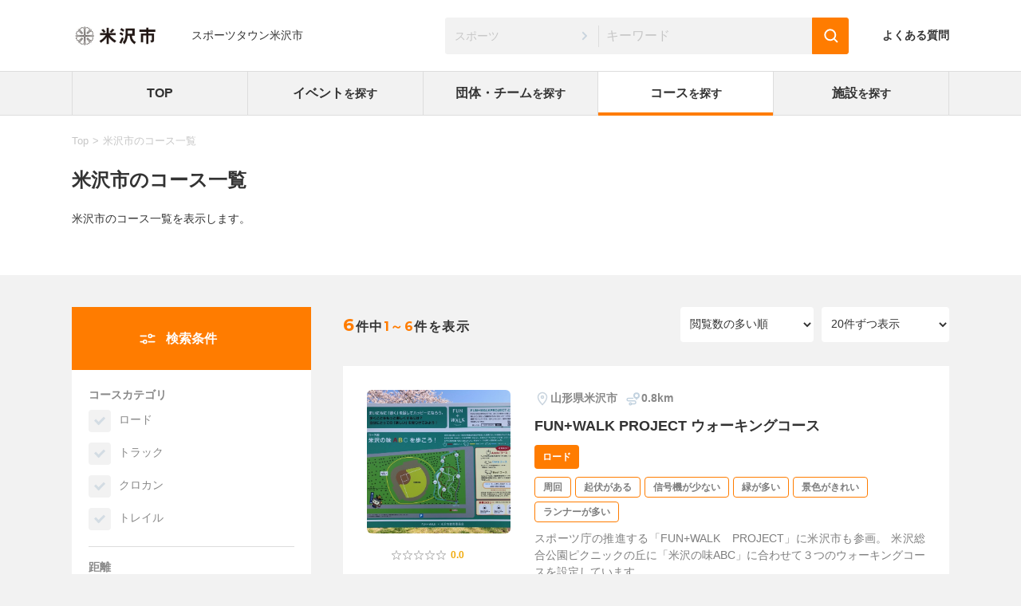

--- FILE ---
content_type: text/html; charset=UTF-8
request_url: https://city-yonezawa.sports-town.jp/course
body_size: 125855
content:
<!DOCTYPE html>
<html lang="ja">
<!--og top:website / other:article -->

<head prefix="og: http://ogp.me/ns# fb: http://ogp.me/ns/fb# website: http://ogp.me/ns/website#">
    <!-- Global site tag (gtag.js) - Google Analytics -->
<script async src="https://www.googletagmanager.com/gtag/js?id=UA-153487151-53"></script>
<script>
  window.dataLayer = window.dataLayer || [];
  function gtag(){dataLayer.push(arguments);}
  gtag('js', new Date());

  gtag('config', 'UA-153487151-53');
</script>
    <script async src="https://www.googletagmanager.com/gtag/js?id=UA-153487151-1"></script>
    <script>
        window.dataLayer = window.dataLayer || [];
        function gtag(){dataLayer.push(arguments);}
        gtag('js', new Date());

        gtag('config', 'UA-153487151-1');
    </script>

    <meta charset="utf-8">
    <meta http-equiv="X-UA-Compatible" content="IE=edge">
    <meta name="viewport" content="width=device-width, initial-scale=1">
    <meta name="csrf-token" content="WHEkardk1tGf6vb9qUGD9adnBmwWAESmAZpT3KiD">
    <!--plugin -->
    <link href="https://fonts.googleapis.com/css?family=Montserrat:400,500,700,800i&display=swap" rel="stylesheet">
    <link href="https://fonts.googleapis.com/css?family=Roboto:700&display=swap" rel="stylesheet">
    <!--css -->

    <link type="text/css" rel="stylesheet" href="/assets/css/swiper.css">
    <link type="text/css" rel="stylesheet" href="/assets/css/jquery-ui.css">
    <link type="text/css" rel="stylesheet" href="/assets/css/perfect-scrollbar.css">
    <link type="text/css" rel="stylesheet" href="/assets/css/slick.css">
    <link type="text/css" rel="stylesheet" href="/assets/css/common.css">
    <link type="text/css" rel="stylesheet" href="/assets/css/loaders.css">
    <link type="text/css" rel="stylesheet" href="/assets/css/search.css">
        <!--keyword description og -->
<meta name="keywords" content="">
<meta name="description" content="">
<!--og -->
<meta property="og:type" content="website">
<meta property="og:title" content="米沢市のコース一覧 | スポーツタウン米沢市">
<meta property="og:description"
      content="米沢市のコース一覧を表示します。">
<meta property="og:url" content="https://city-yonezawa.sports-town.jp/course">
    <meta property="og:image" content="https://static.sports-town.jp/2020/11/09/8ESGzBfZEsQaDsxG122ONu2Xd66nzUl2xJqIdQ0r.jpeg">
<meta property="og:site_name" content="米沢市のコース一覧 | スポーツタウン米沢市">
<meta property="og:locale" content="ja_JP">
<!--facebook-->


<!--twitter -->



    <!-- Favicons -->
    <link rel="apple-touch-icon-precomposed" href="/assets/favicon.png">
    <link rel="shortcut icon" href="/assets/favicon.ico">
    <!-- analytics -->

    <style>
        [v-cloak] {
            display:none;
        }
    </style>
    <title>米沢市のコース一覧 | スポーツタウン米沢市</title>
    <!-- change theme Color / change image -->
<style type="text/css">
    .topmenu .nav-link::after,
    .btn-primary,
    .btn-outline-primary:hover,
    .btn-outline-primary:not(:disabled):not(.disabled):active,
    .btn-outline-primary:not(:disabled):not(.disabled).active,
    .show>.btn-outline-primary.dropdown-toggle,
    .custom-control-inline.custom-checkbox .custom-control-input:checked~.custom-control-label::before,
    .custom-control-inline-two.custom-checkbox .custom-control-input:checked~.custom-control-label::before,
    .custom-control-inline.custom-checkbox .custom-control-input:not(:disabled):active~.custom-control-label::before,
    .custom-control-inline-two.custom-checkbox .custom-control-input:not(:disabled):active~.custom-control-label::before,
    .contents-sidesearch .custom-checkbox .custom-control-input:checked~.custom-control-label::before,
    .contents-sidesearch .custom-checkbox .custom-control-input:not(:disabled):active~.custom-control-label::before,
    .modal-content .custom-checkbox .custom-control-input:checked~.custom-control-label::before,
    .modal-content .custom-checkbox .custom-control-input:not(:disabled):active~.custom-control-label::before {
        background-color: #ff7c00 !important;
        border-color: #ff7c00 !important;
    }

    .icon-arrow-arb.show .form-text::after,
    #ui-datepicker-div .ui-state-highlight,
    .badge-primary,
    .slide-one .slick-next::before,
    .slide-three .slick-next::before,
    .slide-three-card .slick-next::before,
    .slide-four .slick-next::before,
    .slide-five .slick-next::before,
    .map-balloon .slick-next::before,
    .slide-one .slick-prev::before,
    .slide-three .slick-prev::before,
    .slide-three-card .slick-prev::before,
    .slide-four .slick-prev::before,
    .slide-five .slick-prev::before,
    .map-balloon .slick-prev::before,
    .ps__thumb-y,
    .slick-dots li.slick-active button::before,
    .sectioning-title::before,
    #search-box .input-group.show::after,
    .dropdown-title::before,
    .topmenu .nav-item:first-child::after,
    .bg-primary,
    #navbarToggler .input-group.show::after,
    #main .nav-tabs .nav-item .nav-link.active::after,
    #main .nav-tabs .nav-item .nav-link,
    .tab-content .input-group.show::after,
    .page-item.active .page-link,
    .col-main .slide .swiper-button-next::after,
    .col-main .slide .swiper-button-prev::after,
    .custom-radio .custom-control-input:checked~.custom-control-label::after,
    .swiper-pagination-bullet-active,
    .ball-pulse>div div,
    .slick-prev::before, .slick-next::before,
    body.originalStyle .contents-ranking .app-walker .app-download::after,
    .contents-walker::before,
    #topGifu #header::after,
    body.originalStyle .contents-performance .performance .result > div .total,
    body.originalStyle .contents-performance .performance .result > div .average > p,
    body.originalStyle .contents-pickup-event .app-eventup .step .three-step > p,
    body.originalStyle .contents-pickup-event .app-eventup .step .if-download p
    {
        background-color: #ff7c00 !important;
    }

    .col-main .slide .swiper-button-prev.swiper-button-disabled::after,
    .col-main .slide .swiper-button-next.swiper-button-disabled::after,
    .container-fluid .slide .swiper-button-prev.swiper-button-disabled::after,
    .container-fluid .slide .swiper-button-next.swiper-button-disabled::after {
        background-color: #c9d4de !important;
    }

    #main .nav-tabs .nav-item .nav-link.active {
        background-color: #ffffff !important;
    }

    .slide-one .slick-disabled::before,
    .slide-two .slick-disabled::before,
    .slide-three .slick-disabled::before,
    .slide-three-card .slick-disabled::before,
    .slide-four .slick-disabled::before,
    .slide-five .slick-disabled::before,
    .ballon-slider .slick-disabled::before {
        background-color: #DDDDDD !important;
    }

    .nav-link:hover,
    #search-box .hits,
    a:hover,
    .text-primary,
    .ranking .cell-rank,
    .ranking .cell-rank span,
    .outline-btn,
    .contents-searchSort h2 span,
    .btn-outline-primary,
    .btn-outline-primary:focus,
    .btn-outline-primary.focus,
    .btn-outline-primary:focus strong,
    .btn-outline-primary.focus strong,
    .loader-inner p,
    .btn-link:hover,
    body.originalStyle .contents-performance h2,
    body.originalStyle .contents-performance .performance .result > div .total h3,
    body.originalStyle .contents-performance .performance .result > div .average div p,
    body.originalStyle .contents-pickup-event .app-eventup .step .three-step ol li span::before
    {
        color: #ff7c00 !important;
    }

    .page-item.active .page-link:hover,
    .btn-primary:hover {
        color: #fff !important;
    }

    a.text-primary:hover, a.text-primary:focus {
        color: #ff7c00 !important;
        opacity: .8 !important;
    }

    .loader-inner {
        border: 0.5rem solid #ff7c00 !important;
    }

    .badge-outline-primary {
        border: 0.1rem solid #ff7c00 !important;
    }

    .text-accent {
        color: #ffc085 !important;
    }

    .contents-attention .sectioning-title::before,
    .badge-accent,
    .lineAccent::before,
    .contents-walker .slick-prev::before, .contents-walker .slick-next::before,
    body.originalStyle .price-free,
    body.originalStyle .contents-walker .present .walker-download + div h3
    {
        background-color: #ffc085 !important;
    }

    body.originalStyle .contents-pickup-event .app-eventup .step .three-step ol li::after
    {
        border-left: #ff7c00 solid 1.4rem;
    }

    body.originalStyle .contents-pickup-event .app-eventup .step .three-step ol
    {
        border: #ff7c00 solid 1px;
    }

    /* change image color */
    .modal-header .close {
        background-image: url("data:image/svg+xml;charset=utf8,%3Csvg%20id%3D%22close%22%20xmlns%3D%22http%3A%2F%2Fwww.w3.org%2F2000%2Fsvg%22%20viewBox%3D%220%200%2020%2020%22%3E%3Cpath%20id%3D%22line2%22%20fill%3D%22%23ff7c00%22%20d%3D%22M4.7%2C2.58%2C17.42%2C15.3a1.49%2C1.49%2C0%2C0%2C1%2C0%2C2.12h0a1.49%2C1.49%2C0%2C0%2C1-2.12%2C0L2.58%2C4.7a1.49%2C1.49%2C0%2C0%2C1%2C0-2.12h0A1.49%2C1.49%2C0%2C0%2C1%2C4.7%2C2.58Z%22%20%2F%3E%3Cpath%20id%3D%22line1%22%20fill%3D%22%23ff7c00%22%20d%3D%22M17.42%2C4.7%2C4.7%2C17.42a1.49%2C1.49%2C0%2C0%2C1-2.12%2C0h0a1.49%2C1.49%2C0%2C0%2C1%2C0-2.12L15.3%2C2.58a1.49%2C1.49%2C0%2C0%2C1%2C2.12%2C0h0A1.49%2C1.49%2C0%2C0%2C1%2C17.42%2C4.7Z%22%20%2F%3E%3C%2Fsvg%3E");
    }

    .contents-news .slick-next::before,
    .contents-news .slick-next:hover::before,
    .contents-news .slick-next:focus::before {
        background-image: url("data:image/svg+xml;charset=utf8,%3Csvg%20id%3D%22arrow%22%20xmlns%3D%22http%3A%2F%2Fwww.w3.org%2F2000%2Fsvg%22%20viewBox%3D%220%200%2020%2020%22%3E%3Cpath%20id%3D%22arrowpass%22%20fill%3D%22none%22%20stroke%3D%22%23ff7c00%22%20stroke-linecap%3D%22round%22%20stroke-linejoin%3D%22round%22%20stroke-width%3D%222px%22%20d%3D%22M5.84%2C7.92%2C10%2C12.08l4.16-4.16%22%2F%3E%3C%2Fsvg%3E");
    }

    .contents-news .slick-prev::before,
    .contents-news .slick-prev:hover::before,
    .contents-news .slick-prev:focus::before {
        background-image: url("data:image/svg+xml;charset=utf8,%3Csvg%20id%3D%22arrow%22%20xmlns%3D%22http%3A%2F%2Fwww.w3.org%2F2000%2Fsvg%22%20viewBox%3D%220%200%2020%2020%22%3E%3Cpath%20id%3D%22arrowpass%22%20fill%3D%22none%22%20stroke%3D%22%23ff7c00%22%20stroke-linecap%3D%22round%22%20stroke-linejoin%3D%22round%22%20stroke-width%3D%222px%22%20d%3D%22M5.84%2C7.92%2C10%2C12.08l4.16-4.16%22%2F%3E%3C%2Fsvg%3E");
    }

    .contents-news .slick-prev.slick-disabled::before,
    .contents-news .slick-next.slick-disabled::before {
        background-image: url("data:image/svg+xml;charset=utf8,%3Csvg%20id%3D%22arrow%22%20xmlns%3D%22http%3A%2F%2Fwww.w3.org%2F2000%2Fsvg%22%20viewBox%3D%220%200%2020%2020%22%3E%3Cpath%20id%3D%22arrowpass%22%20fill%3D%22none%22%20stroke%3D%22%23C9D4DE%22%20stroke-linecap%3D%22round%22%20stroke-linejoin%3D%22round%22%20stroke-width%3D%222px%22%20d%3D%22M5.84%2C7.92%2C10%2C12.08l4.16-4.16%22%2F%3E%3C%2Fsvg%3E");
    }

    #ui-datepicker-div .ui-widget-header .ui-icon {
        background-image: url("data:image/svg+xml;charset=utf8,%3Csvg%20id%3D%22circle-arrow-left%22%20xmlns%3D%22http%3A%2F%2Fwww.w3.org%2F2000%2Fsvg%22%20viewBox%3D%220%200%2019%2019%22%3E%3Ctitle%3Ecircle-arrow-left%3C%2Ftitle%3E%3Ccircle%20id%3D%22circle%22%20fill%3D%22%23ff7c00%22%20cx%3D%229.5%22%20cy%3D%229.5%22%20r%3D%229.5%22%20%2F%3E%3Cpath%20id%3D%22arrrow%22%20fill%3D%22%23fff%22%20d%3D%22M12.78%2C8.77H8.12L8.86%2C8A.75.75%2C0%2C0%2C0%2C7.8%2C7L5.72%2C9.05a.75.75%2C0%2C0%2C0%2C0%2C1.06L7.8%2C12.19a.77.77%2C0%2C0%2C0%2C.53.22.79.79%2C0%2C0%2C0%2C.53-.22.75.75%2C0%2C0%2C0%2C0-1.06L8%2C10.27h4.78a.75.75%2C0%2C0%2C0%2C0-1.5Z%22%20%2F%3E%3C%2Fsvg%3E\a%20%20%20%20");
    }

    .page-item:first-child .page-link:hover,
    .page-item:last-child .page-link:hover {
        background-image: url("data:image/svg+xml;charset=utf8,%3Csvg%20id%3D%22arrow%22%20xmlns%3D%22http%3A%2F%2Fwww.w3.org%2F2000%2Fsvg%22%20viewBox%3D%220%200%2010%2010%22%3E%3Crect%20id%3D%22st%22%20x%3D%222%22%20y%3D%225.41%22%20width%3D%226%22%20height%3D%222%22%20transform%3D%22translate%28-3.07%205.41%29%20rotate%28-45%29%22%20fill%3D%22%23ff7c00%22%2F%3E%3Crect%20id%3D%22ue%22%20x%3D%224%22%20y%3D%220.59%22%20width%3D%222%22%20height%3D%226%22%20transform%3D%22translate%28-1.07%204.59%29%20rotate%28-45%29%22%20fill%3D%22%23ff7c00%22%2F%3E%3C%2Fsvg%3E");
    }

    .icon-arrow-arg::after {
        background-image: url("data:image/svg+xml;charset=utf8,%3Csvg%20id%3D%22arrow%22%20xmlns%3D%22http%3A%2F%2Fwww.w3.org%2F2000%2Fsvg%22%20viewBox%3D%220%200%2020%2020%22%3E%3Cpath%20id%3D%22arrowpass%22%20fill%3D%22none%22%20stroke%3D%22%23ff7c00%22%20stroke-linecap%3D%22round%22%20stroke-linejoin%3D%22round%22%20stroke-width%3D%222px%22%20d%3D%22M5.84%2C7.92%2C10%2C12.08l4.16-4.16%22%2F%3E%3C%2Fsvg%3E");
    }

    .icon-home::before {
        background-image: url("data:image/svg+xml;charset=utf8,%3Csvg%20id%3D%22icon-home%22%20data-name%3D%22icon-home%22%20xmlns%3D%22http%3A%2F%2Fwww.w3.org%2F2000%2Fsvg%22%20viewBox%3D%220%200%2060%2050%22%3E%20%20%3Ctitle%3Eicon-home%3C%2Ftitle%3E%20%20%3Crect%20id%3D%22chimney%22%20fill%3D%22%236e7980%22%20x%3D%2216%22%20y%3D%2210.4%22%20width%3D%226%22%20height%3D%229%22%20%2F%3E%20%20%3Cpolygon%20id%3D%22wall%22%20fill%3D%22%23efebde%22%20points%3D%2230%205.4%2014%2022.4%2014%2040.4%2046%2040.4%2046%2022.4%2030%205.4%22%20%2F%3E%20%20%3Crect%20id%3D%22door%22%20fill%3D%22%23d5d0bb%22%20x%3D%2226%22%20y%3D%2230.4%22%20width%3D%228%22%20height%3D%2210%22%20%2F%3E%20%20%3Cpath%20id%3D%22yane%22%20fill%3D%22%23ff7c00%22%20d%3D%22M49.09%2C22.86%2C30.71%2C4.48a1%2C1%2C0%2C0%2C0-1.42%2C0h0L10.91%2C22.86a1%2C1%2C0%2C0%2C0%2C0%2C1.42%2C1%2C1%2C0%2C0%2C0%2C1.41%2C0L30%2C6.6%2C47.68%2C24.28a1%2C1%2C0%2C0%2C0%2C1.41%2C0A1%2C1%2C0%2C0%2C0%2C49.09%2C22.86Z%22%20%2F%3E%3C%2Fsvg%3E");
    }

    .icon-event::before {
        background-image: url("data:image/svg+xml;charset=utf8,%3Csvg%20id%3D%22icon-event%22%20data-name%3D%22icon-event%22%20xmlns%3D%22http%3A%2F%2Fwww.w3.org%2F2000%2Fsvg%22%20viewBox%3D%220%200%2060%2050%22%3E%3Ctitle%3Eicon-event%3C%2Ftitle%3E%3Cpath%20id%3D%22bottom%22%20d%3D%22M10.58%2C12.36H4.36v32h42v-32Z%22%20fill%3D%22%23efebde%22%20%2F%3E%3Crect%20id%3D%22top%22%20x%3D%224.36%22%20y%3D%223.5%22%20width%3D%2242%22%20height%3D%229%22%20fill%3D%22%23ff7c00%22%20%2F%3E%3Ccircle%20id%3D%22cllock%22%20cx%3D%2242.36%22%20cy%3D%2240.5%22%20r%3D%229%22%20fill%3D%22%23ff7c00%22%20%2F%3E%3Cpath%20id%3D%22needle%22%20d%3D%22M46.68%2C40H42.82V36.18a.77.77%2C0%2C0%2C0-1.54%2C0h0v4.63a.77.77%2C0%2C0%2C0%2C.77.77h4.63a.77.77%2C0%2C1%2C0%2C0-1.54Z%22%20%20fill%3D%22%23fff%22%20%2F%3E%3Cg%20id%3D%22group%22%3E%3Ccircle%20id%3D%22circle1%22%20cx%3D%2211.36%22%20cy%3D%2219.5%22%20r%3D%222%22%20fill%3D%22%23d5d0bb%22%20%2F%3E%3Ccircle%20id%3D%22circle3%22%20cx%3D%2225.36%22%20cy%3D%2219.5%22%20r%3D%222%22%20fill%3D%22%23d5d0bb%22%20%2F%3E%3Ccircle%20id%3D%22circle2%22%20cx%3D%2218.36%22%20cy%3D%2219.5%22%20r%3D%222%22%20fill%3D%22%23d5d0bb%22%20%2F%3E%3Ccircle%20id%3D%22circle4%22%20cx%3D%2232.36%22%20cy%3D%2219.5%22%20r%3D%222%22%20fill%3D%22%23d5d0bb%22%20%2F%3E%3Ccircle%20id%3D%22circle5%22%20cx%3D%2239.36%22%20cy%3D%2219.5%22%20r%3D%222%22%20fill%3D%22%23d5d0bb%22%20%2F%3E%3Ccircle%20id%3D%22circle6%22%20cx%3D%2211.36%22%20cy%3D%2226.5%22%20r%3D%222%22%20fill%3D%22%23d5d0bb%22%20%2F%3E%3Ccircle%20id%3D%22circle8%22%20cx%3D%2225.36%22%20cy%3D%2226.5%22%20r%3D%222%22%20fill%3D%22%23d5d0bb%22%20%2F%3E%3Ccircle%20id%3D%22circle7%22%20cx%3D%2218.36%22%20cy%3D%2226.5%22%20r%3D%222%22%20fill%3D%22%23d5d0bb%22%20%2F%3E%3Ccircle%20id%3D%22circle9%22%20cx%3D%2232.36%22%20cy%3D%2226.5%22%20r%3D%222%22%20fill%3D%22%23d5d0bb%22%20%2F%3E%3Ccircle%20id%3D%22circle10%22%20cx%3D%2239.36%22%20cy%3D%2226.5%22%20r%3D%222%22%20fill%3D%22%23d5d0bb%22%20%2F%3E%3Ccircle%20id%3D%22circle11%22%20cx%3D%2211.36%22%20cy%3D%2233.5%22%20r%3D%222%22%20fill%3D%22%23d5d0bb%22%20%2F%3E%3Ccircle%20id%3D%22circle13%22%20cx%3D%2225.36%22%20cy%3D%2233.5%22%20r%3D%222%22%20fill%3D%22%23d5d0bb%22%20%2F%3E%3Ccircle%20id%3D%22circle12%22%20cx%3D%2218.36%22%20cy%3D%2233.5%22%20r%3D%222%22%20fill%3D%22%23d5d0bb%22%20%2F%3E%3C%2Fg%3E%3Crect%20id%3D%22square-left%22%20x%3D%2211.36%22%20y%3D%220.5%22%20width%3D%223%22%20height%3D%226%22%20fill%3D%22%236e7980%22%20%2F%3E%3Crect%20id%3D%22square-right%22%20x%3D%2236.36%22%20y%3D%220.5%22%20width%3D%223%22%20height%3D%226%22%20fill%3D%22%236e7980%22%20%2F%3E%3C%2Fsvg%3E");
    }

    .icon-promoter::before {
        background-image: url("data:image/svg+xml;charset=utf8,%3Csvg%20id%3D%22icon-team%22%20data-name%3D%22icon-team%22%20xmlns%3D%22http%3A%2F%2Fwww.w3.org%2F2000%2Fsvg%22%20viewBox%3D%220%200%2068.68%2050%22%3E%20%20%3Ctitle%3Eicon-team%3C%2Ftitle%3E%20%20%3Ccircle%20id%3D%22l-head%22%20fill%3D%22%23efebde%22%20opacity%3D%221%22%20isolation%3D%22isolate%22%20cx%3D%2211.84%22%20cy%3D%2220.9%22%20r%3D%227.5%22%20%2F%3E%20%20%3Ccircle%20id%3D%22r-head%22%20fill%3D%22%23efebde%22%20opacity%3D%221%22%20isolation%3D%22isolate%22%20cx%3D%2256.84%22%20cy%3D%2220.9%22%20r%3D%227.5%22%20%2F%3E%20%20%3Cpath%20id%3D%22l-body%22%20fill%3D%22%23efebde%22%20d%3D%22M.39%2C38.4h22.9a12.49%2C12.49%2C0%2C0%2C0-22.9%2C0Z%22%20%2F%3E%20%20%3Cpath%20id%3D%22r-body%22%20fill%3D%22%23efebde%22%20d%3D%22M45.39%2C38.4h22.9a12.49%2C12.49%2C0%2C0%2C0-22.9%2C0Z%22%20%2F%3E%20%20%3Ccircle%20id%3D%22c-head%22%20fill%3D%22%23ff7c00%22%20cx%3D%2234.34%22%20cy%3D%2215.9%22%20r%3D%227.5%22%20%2F%3E%20%20%3Cpath%20id%3D%22c-body%22%20fill%3D%22%23ff7c00%22%20d%3D%22M21.84%2C38.4a12.5%2C12.5%2C0%2C0%2C1%2C25%2C0%22%20%2F%3E%3C%2Fsvg%3E");
    }

    .icon-course::before {
        background-image: url("data:image/svg+xml;charset=utf8,%3Csvg%20id%3D%22icon-course%22%20data-name%3D%22icon-course%22%20xmlns%3D%22http%3A%2F%2Fwww.w3.org%2F2000%2Fsvg%22%20viewBox%3D%220%200%2050%2050%22%3E%3Ctitle%3Eicon-course%3C%2Ftitle%3E%3Cellipse%20id%3D%22circle%22%20cx%3D%2212.66%22%20cy%3D%2242.4%22%20rx%3D%226.5%22%20ry%3D%222%22%20fill%3D%22%236e7980%22%20opacity%3D%220.2%22%20isolation%3D%22isolate%22%2F%3E%3Cpath%20id%3D%22rod%22%20d%3D%22M12.66%2C4.4h0a1.5%2C1.5%2C0%2C0%2C1%2C1.5%2C1.5v35a1.5%2C1.5%2C0%2C0%2C1-1.5%2C1.5h0a1.5%2C1.5%2C0%2C0%2C1-1.5-1.5V5.9A1.5%2C1.5%2C0%2C0%2C1%2C12.66%2C4.4Z%22%20fill%3D%22%236e7980%22%20%2F%3E%3Cpath%20id%3D%22triangle%22%20d%3D%22M16.16%2C5.4l32%2C13-32%2C13Z%22%20fill%3D%22%23ff7c00%22%2F%3E%3C%2Fsvg%3E");
    }

    .icon-facility::before {
        background-image: url("data:image/svg+xml;charset=utf8,%3Csvg%20id%3D%22icon-facility%22%20data-name%3D%22icon-facility%22%20xmlns%3D%22http%3A%2F%2Fwww.w3.org%2F2000%2Fsvg%22%20viewBox%3D%220%200%2050%2050%22%3E%20%20%3Ctitle%3Eicon-facility%3C%2Ftitle%3E%20%20%3Crect%20id%3D%22l-pillar%22%20fill%3D%22%236e7980%22%20x%3D%2218.4%22%20y%3D%2211.2%22%20width%3D%222.2%22%20height%3D%225.5%22%20%2F%3E%20%20%3Crect%20id%3D%22r-pillar%22%20fill%3D%22%236e7980%22%20x%3D%2229.4%22%20y%3D%2211.2%22%20width%3D%222.2%22%20height%3D%225.5%22%20%2F%3E%20%20%3Crect%20id%3D%22square%22%20fill%3D%22%23ff7c00%22%20x%3D%2214%22%20y%3D%222.4%22%20width%3D%2222%22%20height%3D%2211%22%20%2F%3E%20%20%3Cpath%20id%3D%22front%22%20fill%3D%22%23efebde%22%20d%3D%22M3.22%2C39.8H3V23.3H47V39.8h-.22c-1.53%2C3.73-10.7%2C6.6-21.78%2C6.6S4.75%2C43.53%2C3.22%2C39.8Z%22%20%2F%3E%20%20%3Cellipse%20id%3D%22circle-back%22%20fill%3D%22%23d5d0bb%22%20cx%3D%2225%22%20cy%3D%2223.3%22%20rx%3D%2222%22%20ry%3D%227.7%22%20%2F%3E%20%20%3Cpath%20id%3D%22bottom%22%20fill%3D%22%23c6c1ac%22%20d%3D%22M6.94%2C27.7c4-2%2C10.59-3.3%2C18.06-3.3s14.08%2C1.3%2C18.06%2C3.3c-4%2C2-10.58%2C3.3-18.06%2C3.3S10.92%2C29.69%2C6.94%2C27.7Z%22%20%2F%3E%20%20%3Cpath%20id%3D%22door%22%20fill%3D%22%23ded9c3%22%20d%3D%22M16.2%2C45.75a58.61%2C58.61%2C0%2C0%2C0%2C8.68.65h.24a58.61%2C58.61%2C0%2C0%2C0%2C8.68-.65V36.5H16.2Z%22%20%2F%3E%20%20%3Cpolygon%20id%3D%22door-t%22%20fill%3D%22%23c6c1ac%22%20points%3D%2233.8%2036.5%2026.1%2036.5%2025%2036.5%2016.2%2036.5%2016.2%2037.6%2025%2037.6%2025%2046.4%2026.1%2046.4%2026.1%2037.6%2033.8%2037.6%2033.8%2036.5%22%20%2F%3E%3C%2Fsvg%3E");
    }

    .nav-tabs .nav-item .nav-link.active.icon-event::before {
        background-image: url("data:image/svg+xml;charset=utf8,%3Csvg%20id%3D%22icon-event%22%20data-name%3D%22icon-event%22%20xmlns%3D%22http%3A%2F%2Fwww.w3.org%2F2000%2Fsvg%22%20viewBox%3D%220%200%2060%2050%22%3E%3Ctitle%3Eicon-event%3C%2Ftitle%3E%3Cpath%20id%3D%22bottom%22%20d%3D%22M10.58%2C12.36H4.36v32h42v-32Z%22%20fill%3D%22%23efebde%22%20%2F%3E%3Crect%20id%3D%22top%22%20x%3D%224.36%22%20y%3D%223.5%22%20width%3D%2242%22%20height%3D%229%22%20fill%3D%22%23ff7c00%22%20%2F%3E%3Ccircle%20id%3D%22cllock%22%20cx%3D%2242.36%22%20cy%3D%2240.5%22%20r%3D%229%22%20fill%3D%22%23ff7c00%22%20%2F%3E%3Cpath%20id%3D%22needle%22%20d%3D%22M46.68%2C40H42.82V36.18a.77.77%2C0%2C0%2C0-1.54%2C0h0v4.63a.77.77%2C0%2C0%2C0%2C.77.77h4.63a.77.77%2C0%2C1%2C0%2C0-1.54Z%22%20%20fill%3D%22%23fff%22%20%2F%3E%3Cg%20id%3D%22group%22%3E%3Ccircle%20id%3D%22circle1%22%20cx%3D%2211.36%22%20cy%3D%2219.5%22%20r%3D%222%22%20fill%3D%22%23d5d0bb%22%20%2F%3E%3Ccircle%20id%3D%22circle3%22%20cx%3D%2225.36%22%20cy%3D%2219.5%22%20r%3D%222%22%20fill%3D%22%23d5d0bb%22%20%2F%3E%3Ccircle%20id%3D%22circle2%22%20cx%3D%2218.36%22%20cy%3D%2219.5%22%20r%3D%222%22%20fill%3D%22%23d5d0bb%22%20%2F%3E%3Ccircle%20id%3D%22circle4%22%20cx%3D%2232.36%22%20cy%3D%2219.5%22%20r%3D%222%22%20fill%3D%22%23d5d0bb%22%20%2F%3E%3Ccircle%20id%3D%22circle5%22%20cx%3D%2239.36%22%20cy%3D%2219.5%22%20r%3D%222%22%20fill%3D%22%23d5d0bb%22%20%2F%3E%3Ccircle%20id%3D%22circle6%22%20cx%3D%2211.36%22%20cy%3D%2226.5%22%20r%3D%222%22%20fill%3D%22%23d5d0bb%22%20%2F%3E%3Ccircle%20id%3D%22circle8%22%20cx%3D%2225.36%22%20cy%3D%2226.5%22%20r%3D%222%22%20fill%3D%22%23d5d0bb%22%20%2F%3E%3Ccircle%20id%3D%22circle7%22%20cx%3D%2218.36%22%20cy%3D%2226.5%22%20r%3D%222%22%20fill%3D%22%23d5d0bb%22%20%2F%3E%3Ccircle%20id%3D%22circle9%22%20cx%3D%2232.36%22%20cy%3D%2226.5%22%20r%3D%222%22%20fill%3D%22%23d5d0bb%22%20%2F%3E%3Ccircle%20id%3D%22circle10%22%20cx%3D%2239.36%22%20cy%3D%2226.5%22%20r%3D%222%22%20fill%3D%22%23d5d0bb%22%20%2F%3E%3Ccircle%20id%3D%22circle11%22%20cx%3D%2211.36%22%20cy%3D%2233.5%22%20r%3D%222%22%20fill%3D%22%23d5d0bb%22%20%2F%3E%3Ccircle%20id%3D%22circle13%22%20cx%3D%2225.36%22%20cy%3D%2233.5%22%20r%3D%222%22%20fill%3D%22%23d5d0bb%22%20%2F%3E%3Ccircle%20id%3D%22circle12%22%20cx%3D%2218.36%22%20cy%3D%2233.5%22%20r%3D%222%22%20fill%3D%22%23d5d0bb%22%20%2F%3E%3C%2Fg%3E%3Crect%20id%3D%22square-left%22%20x%3D%2211.36%22%20y%3D%220.5%22%20width%3D%223%22%20height%3D%226%22%20fill%3D%22%236e7980%22%20%2F%3E%3Crect%20id%3D%22square-right%22%20x%3D%2236.36%22%20y%3D%220.5%22%20width%3D%223%22%20height%3D%226%22%20fill%3D%22%236e7980%22%20%2F%3E%3C%2Fsvg%3E");
    }

    #topC #main .nav-tabs .nav-item .nav-link.active.icon-event::before {
        background-image: url("data:image/svg+xml;charset=utf8,%3Csvg%20id%3D%22icon-event%22%20data-name%3D%22icon-event%22%20xmlns%3D%22http%3A%2F%2Fwww.w3.org%2F2000%2Fsvg%22%20viewBox%3D%220%200%2060%2050%22%3E%3Ctitle%3Eicon-event%3C%2Ftitle%3E%3Cpath%20id%3D%22bottom%22%20d%3D%22M10.58%2C12.36H4.36v32h42v-32Z%22%20fill%3D%22%23efebde%22%20%2F%3E%3Crect%20id%3D%22top%22%20x%3D%224.36%22%20y%3D%223.5%22%20width%3D%2242%22%20height%3D%229%22%20fill%3D%22%23ff7c00%22%20%2F%3E%3Ccircle%20id%3D%22cllock%22%20cx%3D%2242.36%22%20cy%3D%2240.5%22%20r%3D%229%22%20fill%3D%22%23ff7c00%22%20%2F%3E%3Cpath%20id%3D%22needle%22%20d%3D%22M46.68%2C40H42.82V36.18a.77.77%2C0%2C0%2C0-1.54%2C0h0v4.63a.77.77%2C0%2C0%2C0%2C.77.77h4.63a.77.77%2C0%2C1%2C0%2C0-1.54Z%22%20%20fill%3D%22%23fff%22%20%2F%3E%3Cg%20id%3D%22group%22%3E%3Ccircle%20id%3D%22circle1%22%20cx%3D%2211.36%22%20cy%3D%2219.5%22%20r%3D%222%22%20fill%3D%22%23d5d0bb%22%20%2F%3E%3Ccircle%20id%3D%22circle3%22%20cx%3D%2225.36%22%20cy%3D%2219.5%22%20r%3D%222%22%20fill%3D%22%23d5d0bb%22%20%2F%3E%3Ccircle%20id%3D%22circle2%22%20cx%3D%2218.36%22%20cy%3D%2219.5%22%20r%3D%222%22%20fill%3D%22%23d5d0bb%22%20%2F%3E%3Ccircle%20id%3D%22circle4%22%20cx%3D%2232.36%22%20cy%3D%2219.5%22%20r%3D%222%22%20fill%3D%22%23d5d0bb%22%20%2F%3E%3Ccircle%20id%3D%22circle5%22%20cx%3D%2239.36%22%20cy%3D%2219.5%22%20r%3D%222%22%20fill%3D%22%23d5d0bb%22%20%2F%3E%3Ccircle%20id%3D%22circle6%22%20cx%3D%2211.36%22%20cy%3D%2226.5%22%20r%3D%222%22%20fill%3D%22%23d5d0bb%22%20%2F%3E%3Ccircle%20id%3D%22circle8%22%20cx%3D%2225.36%22%20cy%3D%2226.5%22%20r%3D%222%22%20fill%3D%22%23d5d0bb%22%20%2F%3E%3Ccircle%20id%3D%22circle7%22%20cx%3D%2218.36%22%20cy%3D%2226.5%22%20r%3D%222%22%20fill%3D%22%23d5d0bb%22%20%2F%3E%3Ccircle%20id%3D%22circle9%22%20cx%3D%2232.36%22%20cy%3D%2226.5%22%20r%3D%222%22%20fill%3D%22%23d5d0bb%22%20%2F%3E%3Ccircle%20id%3D%22circle10%22%20cx%3D%2239.36%22%20cy%3D%2226.5%22%20r%3D%222%22%20fill%3D%22%23d5d0bb%22%20%2F%3E%3Ccircle%20id%3D%22circle11%22%20cx%3D%2211.36%22%20cy%3D%2233.5%22%20r%3D%222%22%20fill%3D%22%23d5d0bb%22%20%2F%3E%3Ccircle%20id%3D%22circle13%22%20cx%3D%2225.36%22%20cy%3D%2233.5%22%20r%3D%222%22%20fill%3D%22%23d5d0bb%22%20%2F%3E%3Ccircle%20id%3D%22circle12%22%20cx%3D%2218.36%22%20cy%3D%2233.5%22%20r%3D%222%22%20fill%3D%22%23d5d0bb%22%20%2F%3E%3C%2Fg%3E%3Crect%20id%3D%22square-left%22%20x%3D%2211.36%22%20y%3D%220.5%22%20width%3D%223%22%20height%3D%226%22%20fill%3D%22%236e7980%22%20%2F%3E%3Crect%20id%3D%22square-right%22%20x%3D%2236.36%22%20y%3D%220.5%22%20width%3D%223%22%20height%3D%226%22%20fill%3D%22%236e7980%22%20%2F%3E%3C%2Fsvg%3E");
    }

    #topC #main .nav-tabs .nav-item .nav-link.icon-event::before {
        background-image: url("data:image/svg+xml;charset=utf8,%3Csvg%20id%3D%22icon-event%22%20data-name%3D%22icon-event%22%20xmlns%3D%22http%3A%2F%2Fwww.w3.org%2F2000%2Fsvg%22%20viewBox%3D%220%200%2060%2050%22%3E%3Ctitle%3Eicon-event%3C%2Ftitle%3E%3Cpath%20id%3D%22bottom%22%20d%3D%22M10.58%2C12.36H4.36v32h42v-32Z%22%20fill%3D%22%23efebde%22%20%2F%3E%3Crect%20id%3D%22top%22%20x%3D%224.36%22%20y%3D%223.5%22%20width%3D%2242%22%20height%3D%229%22%20fill%3D%22%23ff7c00%22%20%2F%3E%3Ccircle%20id%3D%22cllock%22%20cx%3D%2242.36%22%20cy%3D%2240.5%22%20r%3D%229%22%20fill%3D%22%23fff%22%20%2F%3E%3Cpath%20id%3D%22needle%22%20d%3D%22M46.68%2C40H42.82V36.18a.77.77%2C0%2C0%2C0-1.54%2C0h0v4.63a.77.77%2C0%2C0%2C0%2C.77.77h4.63a.77.77%2C0%2C1%2C0%2C0-1.54Z%22%20%20fill%3D%22%23D5D0BB%22%20%2F%3E%3Cg%20id%3D%22group%22%3E%3Ccircle%20id%3D%22circle1%22%20cx%3D%2211.36%22%20cy%3D%2219.5%22%20r%3D%222%22%20fill%3D%22%23d5d0bb%22%20%2F%3E%3Ccircle%20id%3D%22circle3%22%20cx%3D%2225.36%22%20cy%3D%2219.5%22%20r%3D%222%22%20fill%3D%22%23d5d0bb%22%20%2F%3E%3Ccircle%20id%3D%22circle2%22%20cx%3D%2218.36%22%20cy%3D%2219.5%22%20r%3D%222%22%20fill%3D%22%23d5d0bb%22%20%2F%3E%3Ccircle%20id%3D%22circle4%22%20cx%3D%2232.36%22%20cy%3D%2219.5%22%20r%3D%222%22%20fill%3D%22%23d5d0bb%22%20%2F%3E%3Ccircle%20id%3D%22circle5%22%20cx%3D%2239.36%22%20cy%3D%2219.5%22%20r%3D%222%22%20fill%3D%22%23d5d0bb%22%20%2F%3E%3Ccircle%20id%3D%22circle6%22%20cx%3D%2211.36%22%20cy%3D%2226.5%22%20r%3D%222%22%20fill%3D%22%23d5d0bb%22%20%2F%3E%3Ccircle%20id%3D%22circle8%22%20cx%3D%2225.36%22%20cy%3D%2226.5%22%20r%3D%222%22%20fill%3D%22%23d5d0bb%22%20%2F%3E%3Ccircle%20id%3D%22circle7%22%20cx%3D%2218.36%22%20cy%3D%2226.5%22%20r%3D%222%22%20fill%3D%22%23d5d0bb%22%20%2F%3E%3Ccircle%20id%3D%22circle9%22%20cx%3D%2232.36%22%20cy%3D%2226.5%22%20r%3D%222%22%20fill%3D%22%23d5d0bb%22%20%2F%3E%3Ccircle%20id%3D%22circle10%22%20cx%3D%2239.36%22%20cy%3D%2226.5%22%20r%3D%222%22%20fill%3D%22%23d5d0bb%22%20%2F%3E%3Ccircle%20id%3D%22circle11%22%20cx%3D%2211.36%22%20cy%3D%2233.5%22%20r%3D%222%22%20fill%3D%22%23d5d0bb%22%20%2F%3E%3Ccircle%20id%3D%22circle13%22%20cx%3D%2225.36%22%20cy%3D%2233.5%22%20r%3D%222%22%20fill%3D%22%23d5d0bb%22%20%2F%3E%3Ccircle%20id%3D%22circle12%22%20cx%3D%2218.36%22%20cy%3D%2233.5%22%20r%3D%222%22%20fill%3D%22%23d5d0bb%22%20%2F%3E%3C%2Fg%3E%3Crect%20id%3D%22square-left%22%20x%3D%2211.36%22%20y%3D%220.5%22%20width%3D%223%22%20height%3D%226%22%20fill%3D%22%236e7980%22%20%2F%3E%3Crect%20id%3D%22square-right%22%20x%3D%2236.36%22%20y%3D%220.5%22%20width%3D%223%22%20height%3D%226%22%20fill%3D%22%236e7980%22%20%2F%3E%3C%2Fsvg%3E");
    }

    #topC #main .nav-tabs .nav-item .nav-link.active.icon-promoter::before {
        background-image: url("data:image/svg+xml;charset=utf8,%3Csvg%20id%3D%22icon-team%22%20data-name%3D%22icon-team%22%20xmlns%3D%22http%3A%2F%2Fwww.w3.org%2F2000%2Fsvg%22%20viewBox%3D%220%200%2068.68%2050%22%3E%20%20%3Ctitle%3Eicon-team%3C%2Ftitle%3E%20%20%3Ccircle%20id%3D%22l-head%22%20fill%3D%22%23efebde%22%20opacity%3D%221%22%20isolation%3D%22isolate%22%20cx%3D%2211.84%22%20cy%3D%2220.9%22%20r%3D%227.5%22%20%2F%3E%20%20%3Ccircle%20id%3D%22r-head%22%20fill%3D%22%23efebde%22%20opacity%3D%221%22%20isolation%3D%22isolate%22%20cx%3D%2256.84%22%20cy%3D%2220.9%22%20r%3D%227.5%22%20%2F%3E%20%20%3Cpath%20id%3D%22l-body%22%20fill%3D%22%23efebde%22%20d%3D%22M.39%2C38.4h22.9a12.49%2C12.49%2C0%2C0%2C0-22.9%2C0Z%22%20%2F%3E%20%20%3Cpath%20id%3D%22r-body%22%20fill%3D%22%23efebde%22%20d%3D%22M45.39%2C38.4h22.9a12.49%2C12.49%2C0%2C0%2C0-22.9%2C0Z%22%20%2F%3E%20%20%3Ccircle%20id%3D%22c-head%22%20fill%3D%22%23ff7c00%22%20cx%3D%2234.34%22%20cy%3D%2215.9%22%20r%3D%227.5%22%20%2F%3E%20%20%3Cpath%20id%3D%22c-body%22%20fill%3D%22%23ff7c00%22%20d%3D%22M21.84%2C38.4a12.5%2C12.5%2C0%2C0%2C1%2C25%2C0%22%20%2F%3E%3C%2Fsvg%3E");
    }

    #topC #main .nav-tabs .nav-item .nav-link.active.icon-course::before {
        background-image: url("data:image/svg+xml;charset=utf8,%3Csvg%20id%3D%22icon-course%22%20data-name%3D%22icon-course%22%20xmlns%3D%22http%3A%2F%2Fwww.w3.org%2F2000%2Fsvg%22%20viewBox%3D%220%200%2050%2050%22%3E%3Ctitle%3Eicon-course%3C%2Ftitle%3E%3Cellipse%20id%3D%22circle%22%20cx%3D%2212.66%22%20cy%3D%2242.4%22%20rx%3D%226.5%22%20ry%3D%222%22%20fill%3D%22%236e7980%22%20opacity%3D%220.2%22%20isolation%3D%22isolate%22%2F%3E%3Cpath%20id%3D%22rod%22%20d%3D%22M12.66%2C4.4h0a1.5%2C1.5%2C0%2C0%2C1%2C1.5%2C1.5v35a1.5%2C1.5%2C0%2C0%2C1-1.5%2C1.5h0a1.5%2C1.5%2C0%2C0%2C1-1.5-1.5V5.9A1.5%2C1.5%2C0%2C0%2C1%2C12.66%2C4.4Z%22%20fill%3D%22%236e7980%22%20%2F%3E%3Cpath%20id%3D%22triangle%22%20d%3D%22M16.16%2C5.4l32%2C13-32%2C13Z%22%20fill%3D%22%23ff7c00%22%2F%3E%3C%2Fsvg%3E");
    }

    #topC #main .nav-tabs .nav-item .nav-link.active.icon-facility::before {
        background-image: url("data:image/svg+xml;charset=utf8,%3Csvg%20id%3D%22icon-facility%22%20data-name%3D%22icon-facility%22%20xmlns%3D%22http%3A%2F%2Fwww.w3.org%2F2000%2Fsvg%22%20viewBox%3D%220%200%2050%2050%22%3E%20%20%3Ctitle%3Eicon-facility%3C%2Ftitle%3E%20%20%3Crect%20id%3D%22l-pillar%22%20fill%3D%22%236e7980%22%20x%3D%2218.4%22%20y%3D%2211.2%22%20width%3D%222.2%22%20height%3D%225.5%22%20%2F%3E%20%20%3Crect%20id%3D%22r-pillar%22%20fill%3D%22%236e7980%22%20x%3D%2229.4%22%20y%3D%2211.2%22%20width%3D%222.2%22%20height%3D%225.5%22%20%2F%3E%20%20%3Crect%20id%3D%22square%22%20fill%3D%22%23ff7c00%22%20x%3D%2214%22%20y%3D%222.4%22%20width%3D%2222%22%20height%3D%2211%22%20%2F%3E%20%20%3Cpath%20id%3D%22front%22%20fill%3D%22%23efebde%22%20d%3D%22M3.22%2C39.8H3V23.3H47V39.8h-.22c-1.53%2C3.73-10.7%2C6.6-21.78%2C6.6S4.75%2C43.53%2C3.22%2C39.8Z%22%20%2F%3E%20%20%3Cellipse%20id%3D%22circle-back%22%20fill%3D%22%23d5d0bb%22%20cx%3D%2225%22%20cy%3D%2223.3%22%20rx%3D%2222%22%20ry%3D%227.7%22%20%2F%3E%20%20%3Cpath%20id%3D%22bottom%22%20fill%3D%22%23c6c1ac%22%20d%3D%22M6.94%2C27.7c4-2%2C10.59-3.3%2C18.06-3.3s14.08%2C1.3%2C18.06%2C3.3c-4%2C2-10.58%2C3.3-18.06%2C3.3S10.92%2C29.69%2C6.94%2C27.7Z%22%20%2F%3E%20%20%3Cpath%20id%3D%22door%22%20fill%3D%22%23ded9c3%22%20d%3D%22M16.2%2C45.75a58.61%2C58.61%2C0%2C0%2C0%2C8.68.65h.24a58.61%2C58.61%2C0%2C0%2C0%2C8.68-.65V36.5H16.2Z%22%20%2F%3E%20%20%3Cpolygon%20id%3D%22door-t%22%20fill%3D%22%23c6c1ac%22%20points%3D%2233.8%2036.5%2026.1%2036.5%2025%2036.5%2016.2%2036.5%2016.2%2037.6%2025%2037.6%2025%2046.4%2026.1%2046.4%2026.1%2037.6%2033.8%2037.6%2033.8%2036.5%22%20%2F%3E%3C%2Fsvg%3E");
    }

    .medalAccent::after {
        background-image: url("data:image/svg+xml;charset=utf8,%3Csvg%20id%3D%22iconmedal%22%20xmlns%3D%22http%3A%2F%2Fwww.w3.org%2F2000%2Fsvg%22%20viewBox%3D%220%200%2046%2054%22%3E%3Cpath%20id%3D%22white%22%20fill%3D%22%23fff%22%20d%3D%22M45.77%2C42.82%2C39.71%2C31.43a20%2C20%2C0%2C1%2C0-33.42%2C0L.23%2C42.82a2%2C2%2C0%2C0%2C0%2C.1%2C2%2C2%2C2%2C0%2C0%2C0%2C1.85.88L10.73%2C45l4.14%2C7.51a2%2C2%2C0%2C0%2C0%2C1.75%2C1h0a2%2C2%2C0%2C0%2C0%2C1.75-1.06L23%2C43.77l4.61%2C8.67a2%2C2%2C0%2C0%2C0%2C1.75%2C1.06%2C2.12%2C2.12%2C0%2C0%2C0%2C1.77-1L35.27%2C45l8.55.78a2%2C2%2C0%2C0%2C0%2C2-2.92Z%22%2F%3E%3Cpolygon%20id%3D%22ribon%22%20fill%3D%22%23ffc085%22%20points%3D%2233.15%2023.35%2023%2028.73%2012.85%2023.35%202%2043.79%2011.85%2042.88%2016.62%2051.55%2023%2039.54%2029.38%2051.55%2034.15%2042.88%2044%2043.79%2033.15%2023.35%22%2F%3E%3Cg%20id%3D%22medal%22%3E%3Ccircle%20id%3D%22circle1%22%20fill%3D%22%23ffcc5b%22%20cx%3D%2223%22%20cy%3D%2220.45%22%20r%3D%2218%22%2F%3E%3Cpath%20id%3D%22circle2%22%20fill%3D%22%23ffe28d%22%20d%3D%22M23%2C33.44a13%2C13%2C0%2C1%2C1%2C13-13A13%2C13%2C0%2C0%2C1%2C23%2C33.44Z%22%2F%3E%3Cpath%20id%3D%22check%22%20fill%3D%22%23edba4a%22%20d%3D%22M21.45%2C26a1%2C1%2C0%2C0%2C1-.7-.29l-1.42-1.41%2C0%2C0-2.8-2.8a1%2C1%2C0%2C0%2C1%2C0-1.41l1.41-1.42a1%2C1%2C0%2C0%2C1%2C1.41%2C0l2.12%2C2.12%2C4.95-4.95a1%2C1%2C0%2C0%2C1%2C1.42%2C0l1.41%2C1.42a1%2C1%2C0%2C0%2C1%2C0%2C1.41L23.6%2C24.23l0%2C0-1.42%2C1.41a1%2C1%2C0%2C0%2C1-.71.29Z%22%2F%3E%3C%2Fg%3E%3C%2Fsvg%3E");
    }
</style>
    <!-- Google Ad Manager -->
    <script src="//securepubads.g.doubleclick.net/tag/js/gpt.js"></script>
    <script>
        window.googletag = window.googletag || {cmd: []};
        googletag.cmd.push(function() {
            googletag.defineSlot('/2192041/ST_TOP_left', [270, 100], 'div-gpt-ad-1635470409397-0').addService(googletag.pubads());
            googletag.defineSlot('/2192041/ST_TOP_right', [270, 100], 'div-gpt-ad-1635470529713-0').addService(googletag.pubads());
            googletag.defineSlot('/2192041/ST_SearchResult', [260, 205], 'div-gpt-ad-1635471580769-0').addService(googletag.pubads());
            googletag.pubads().enableSingleRequest();
            googletag.pubads().collapseEmptyDivs();
            googletag.enableServices();
        });
    </script>
</head>


<body ontouchstart="" class="coursePage originalStyle" >




<div id="wrapper">
        <div id="pagetop"></div>
    <div id="app" class="search-pages">

                    <header id="header">
    <div class="container">
        <!--nav-->
        <nav class="navbar navbar-expand-md justify-content-between">
            <div id="nav-left">
                <a class="navbar-brand" href="/" style="background-image: url(https://static.sports-town.jp/2020/11/09/mJRnuZIbk6RACiUexZXxjA7KVdgzXTg0Te0QDDmU.jpeg);"><span>スポーツタウン米沢市</span></a>
                <p>スポーツタウン米沢市</p>
            </div>
            <div class="d-sm-none">
                <button class="navbar-toggler" type="button" data-toggle="collapse" data-target="#navbarToggler"
                        aria-controls="navbarToggler" aria-expanded="false" aria-label="Toggle navigation"><span
                            class="navbar-toggler-icon search"></span>検索
                </button>
                <button class="navbar-toggler" type="button" data-toggle="modal" data-target="#menuModalLong"
                        aria-controls="menuModalLong" aria-expanded="false" aria-label="Toggle navigation"><span
                            class="navbar-toggler-icon menu"></span>メニュー
                </button>
            </div>
            <!--modal-->
            <div class="modal modal-menu fade" id="menuModalLong" tabindex="-1" role="dialog" aria-hidden="true">
                <div class="modal-dialog" role="document">
                    <div class="modal-content">
                        <div class="modal-header">
                            <button type="button" class="close" data-dismiss="modal" aria-label="Close">閉じる</button>
                        </div>
                        <div class="modal-body p-0">
                            <div class="list-group list-group-flush">
                                                                    <a href="https://city-yonezawa.sports-town.jp/event" class="list-group-item list-group-item-action icn icon-arrow-arg">イベントを探す</a>
                                
                                                                    <a href="https://city-yonezawa.sports-town.jp/promoter" class="list-group-item list-group-item-action icn icon-arrow-arg">団体・チームを探す</a>
                                
                                                                    <a href="https://city-yonezawa.sports-town.jp/facility" class="list-group-item list-group-item-action icn icon-arrow-arg">施設を探す</a>
                                
                                                                    <a href="https://city-yonezawa.sports-town.jp/course" class="list-group-item list-group-item-action icn icon-arrow-arg">コースを探す</a>
                                                            </div>
                            <div class="list-group list-group-flush sublist">
                                <a href="https://city-yonezawa.sports-town.jp/news" class="list-group-item list-group-item-action"><span>お知らせ</span></a>
                                                                <a href="https://city-yonezawa.sports-town.jp/contact" class="list-group-item list-group-item-action"><span>お問い合わせ</span></a>
                                
                                                                                                <a href="https://city-yonezawa.sports-town.jp/faq" class="list-group-item list-group-item-action"><span>よくある質問</span></a>
                            </div>
                        </div>
                        <div class="modal-footer"></div>
                    </div>
                </div>
            </div>

            <!--sp menu-->
        <div class="navbar-modal collapse navbar-collapse justify-content-end">
                <ul class="nav">
                    <li class="nav-item">
                        <a class="nav-link" href="https://city-yonezawa.sports-town.jp/faq">よくある質問</a>
                    </li>
                </ul>
            </div>
            <!--// menu help-->
        </nav>
        <!--search navbarToggler-->
                    <div class="collapse headerCollapse" id="navbarToggler">
                <div class="container-fluid" id="navbar-search-box" v-cloak>
    <div class="container-fluid">
    <form
        id="navbar-search_box_form"
        action="https://city-yonezawa.sports-town.jp/event"
        method="get"
        autocomplete="off"
    >
        <div class="form-row">
            <!--navbar-form-->
            <div class="form-item col-12 col-sm-5 pr-0 pl-0 sports">
                <div class="row">
                    <div class="col-3 d-sm-none d-flex item-center plSmall borderRight">スポーツ</div>
                    <div class="col-9 col-sm item-center icon-arrow-arb">
                        <p
                            v-bind:class="{ 'text-dark' : params.sports_id.length > 0 }"
                            id="dropdownCategory"
                            data-toggle="dropdown"
                            class="form-text text-truncate"
                            aria-haspopup="true"
                            aria-expanded="false"
                            data-offset="-160, 0"
                        >
                            <span
                                v-if="sports_labels.length > 0"
                                class="d-inline d-sm-none"
                            >{{ sports_labels }}</span>
                            <span v-else class="d-inline d-sm-none">すべて</span>
                            <span v-if="sports_labels.length > 0" class="d-none d-sm-inline">{{ sports_labels }}</span>
                            <span v-else class="d-none d-sm-inline">スポーツ</span>
                        </p>
                        <div class="dropdown-menu" aria-labelledby="dropdownCategory">
                            <fieldset>
                                <div class="sportsCheck d-flex flex-wrap align-items-center">
                                                                        <div class="custom-control custom-checkbox custom-control-inline-two">
                                        <input
                                            id="navbar_sports_id_1"
                                            type="checkbox"
                                            class="custom-control-input"
                                            value="1"
                                            data-label="ランニング"
                                            v-model="params.sports_id"
                                            name="sports_id[]"
                                        >
                                        <label class="custom-control-label" for="navbar_sports_id_1">ランニング</label>
                                    </div>
                                                                        <div class="custom-control custom-checkbox custom-control-inline-two">
                                        <input
                                            id="navbar_sports_id_26"
                                            type="checkbox"
                                            class="custom-control-input"
                                            value="26"
                                            data-label="陸上競技"
                                            v-model="params.sports_id"
                                            name="sports_id[]"
                                        >
                                        <label class="custom-control-label" for="navbar_sports_id_26">陸上競技</label>
                                    </div>
                                                                        <div class="custom-control custom-checkbox custom-control-inline-two">
                                        <input
                                            id="navbar_sports_id_25"
                                            type="checkbox"
                                            class="custom-control-input"
                                            value="25"
                                            data-label="トレイル"
                                            v-model="params.sports_id"
                                            name="sports_id[]"
                                        >
                                        <label class="custom-control-label" for="navbar_sports_id_25">トレイル</label>
                                    </div>
                                                                        <div class="custom-control custom-checkbox custom-control-inline-two">
                                        <input
                                            id="navbar_sports_id_2"
                                            type="checkbox"
                                            class="custom-control-input"
                                            value="2"
                                            data-label="トライアスロン"
                                            v-model="params.sports_id"
                                            name="sports_id[]"
                                        >
                                        <label class="custom-control-label" for="navbar_sports_id_2">トライアスロン</label>
                                    </div>
                                                                        <div class="custom-control custom-checkbox custom-control-inline-two">
                                        <input
                                            id="navbar_sports_id_27"
                                            type="checkbox"
                                            class="custom-control-input"
                                            value="27"
                                            data-label="ロゲイニング"
                                            v-model="params.sports_id"
                                            name="sports_id[]"
                                        >
                                        <label class="custom-control-label" for="navbar_sports_id_27">ロゲイニング</label>
                                    </div>
                                                                        <div class="custom-control custom-checkbox custom-control-inline-two">
                                        <input
                                            id="navbar_sports_id_3"
                                            type="checkbox"
                                            class="custom-control-input"
                                            value="3"
                                            data-label="スイム"
                                            v-model="params.sports_id"
                                            name="sports_id[]"
                                        >
                                        <label class="custom-control-label" for="navbar_sports_id_3">スイム</label>
                                    </div>
                                                                        <div class="custom-control custom-checkbox custom-control-inline-two">
                                        <input
                                            id="navbar_sports_id_4"
                                            type="checkbox"
                                            class="custom-control-input"
                                            value="4"
                                            data-label="自転車"
                                            v-model="params.sports_id"
                                            name="sports_id[]"
                                        >
                                        <label class="custom-control-label" for="navbar_sports_id_4">自転車</label>
                                    </div>
                                                                        <div class="custom-control custom-checkbox custom-control-inline-two">
                                        <input
                                            id="navbar_sports_id_5"
                                            type="checkbox"
                                            class="custom-control-input"
                                            value="5"
                                            data-label="ウォーキング"
                                            v-model="params.sports_id"
                                            name="sports_id[]"
                                        >
                                        <label class="custom-control-label" for="navbar_sports_id_5">ウォーキング</label>
                                    </div>
                                                                        <div class="custom-control custom-checkbox custom-control-inline-two">
                                        <input
                                            id="navbar_sports_id_6"
                                            type="checkbox"
                                            class="custom-control-input"
                                            value="6"
                                            data-label="登山、ハイキング"
                                            v-model="params.sports_id"
                                            name="sports_id[]"
                                        >
                                        <label class="custom-control-label" for="navbar_sports_id_6">登山、ハイキング</label>
                                    </div>
                                                                        <div class="custom-control custom-checkbox custom-control-inline-two">
                                        <input
                                            id="navbar_sports_id_7"
                                            type="checkbox"
                                            class="custom-control-input"
                                            value="7"
                                            data-label="ボルダリング"
                                            v-model="params.sports_id"
                                            name="sports_id[]"
                                        >
                                        <label class="custom-control-label" for="navbar_sports_id_7">ボルダリング</label>
                                    </div>
                                                                        <div class="custom-control custom-checkbox custom-control-inline-two">
                                        <input
                                            id="navbar_sports_id_8"
                                            type="checkbox"
                                            class="custom-control-input"
                                            value="8"
                                            data-label="ヨガ"
                                            v-model="params.sports_id"
                                            name="sports_id[]"
                                        >
                                        <label class="custom-control-label" for="navbar_sports_id_8">ヨガ</label>
                                    </div>
                                                                        <div class="custom-control custom-checkbox custom-control-inline-two">
                                        <input
                                            id="navbar_sports_id_9"
                                            type="checkbox"
                                            class="custom-control-input"
                                            value="9"
                                            data-label="フィットネス"
                                            v-model="params.sports_id"
                                            name="sports_id[]"
                                        >
                                        <label class="custom-control-label" for="navbar_sports_id_9">フィットネス</label>
                                    </div>
                                                                        <div class="custom-control custom-checkbox custom-control-inline-two">
                                        <input
                                            id="navbar_sports_id_10"
                                            type="checkbox"
                                            class="custom-control-input"
                                            value="10"
                                            data-label="ダンス"
                                            v-model="params.sports_id"
                                            name="sports_id[]"
                                        >
                                        <label class="custom-control-label" for="navbar_sports_id_10">ダンス</label>
                                    </div>
                                                                        <div class="custom-control custom-checkbox custom-control-inline-two">
                                        <input
                                            id="navbar_sports_id_11"
                                            type="checkbox"
                                            class="custom-control-input"
                                            value="11"
                                            data-label="スキー、クロスカントリー"
                                            v-model="params.sports_id"
                                            name="sports_id[]"
                                        >
                                        <label class="custom-control-label" for="navbar_sports_id_11">スキー、クロスカントリー</label>
                                    </div>
                                                                        <div class="custom-control custom-checkbox custom-control-inline-two">
                                        <input
                                            id="navbar_sports_id_12"
                                            type="checkbox"
                                            class="custom-control-input"
                                            value="12"
                                            data-label="テニス"
                                            v-model="params.sports_id"
                                            name="sports_id[]"
                                        >
                                        <label class="custom-control-label" for="navbar_sports_id_12">テニス</label>
                                    </div>
                                                                        <div class="custom-control custom-checkbox custom-control-inline-two">
                                        <input
                                            id="navbar_sports_id_22"
                                            type="checkbox"
                                            class="custom-control-input"
                                            value="22"
                                            data-label="卓球"
                                            v-model="params.sports_id"
                                            name="sports_id[]"
                                        >
                                        <label class="custom-control-label" for="navbar_sports_id_22">卓球</label>
                                    </div>
                                                                        <div class="custom-control custom-checkbox custom-control-inline-two">
                                        <input
                                            id="navbar_sports_id_13"
                                            type="checkbox"
                                            class="custom-control-input"
                                            value="13"
                                            data-label="サッカー、フットサル"
                                            v-model="params.sports_id"
                                            name="sports_id[]"
                                        >
                                        <label class="custom-control-label" for="navbar_sports_id_13">サッカー、フットサル</label>
                                    </div>
                                                                        <div class="custom-control custom-checkbox custom-control-inline-two">
                                        <input
                                            id="navbar_sports_id_14"
                                            type="checkbox"
                                            class="custom-control-input"
                                            value="14"
                                            data-label="野球"
                                            v-model="params.sports_id"
                                            name="sports_id[]"
                                        >
                                        <label class="custom-control-label" for="navbar_sports_id_14">野球</label>
                                    </div>
                                                                        <div class="custom-control custom-checkbox custom-control-inline-two">
                                        <input
                                            id="navbar_sports_id_15"
                                            type="checkbox"
                                            class="custom-control-input"
                                            value="15"
                                            data-label="バスケットボール"
                                            v-model="params.sports_id"
                                            name="sports_id[]"
                                        >
                                        <label class="custom-control-label" for="navbar_sports_id_15">バスケットボール</label>
                                    </div>
                                                                        <div class="custom-control custom-checkbox custom-control-inline-two">
                                        <input
                                            id="navbar_sports_id_20"
                                            type="checkbox"
                                            class="custom-control-input"
                                            value="20"
                                            data-label="ボウリング"
                                            v-model="params.sports_id"
                                            name="sports_id[]"
                                        >
                                        <label class="custom-control-label" for="navbar_sports_id_20">ボウリング</label>
                                    </div>
                                                                        <div class="custom-control custom-checkbox custom-control-inline-two">
                                        <input
                                            id="navbar_sports_id_21"
                                            type="checkbox"
                                            class="custom-control-input"
                                            value="21"
                                            data-label="バドミントン"
                                            v-model="params.sports_id"
                                            name="sports_id[]"
                                        >
                                        <label class="custom-control-label" for="navbar_sports_id_21">バドミントン</label>
                                    </div>
                                                                        <div class="custom-control custom-checkbox custom-control-inline-two">
                                        <input
                                            id="navbar_sports_id_28"
                                            type="checkbox"
                                            class="custom-control-input"
                                            value="28"
                                            data-label="アーチェリー"
                                            v-model="params.sports_id"
                                            name="sports_id[]"
                                        >
                                        <label class="custom-control-label" for="navbar_sports_id_28">アーチェリー</label>
                                    </div>
                                                                        <div class="custom-control custom-checkbox custom-control-inline-two">
                                        <input
                                            id="navbar_sports_id_29"
                                            type="checkbox"
                                            class="custom-control-input"
                                            value="29"
                                            data-label="ホッケー"
                                            v-model="params.sports_id"
                                            name="sports_id[]"
                                        >
                                        <label class="custom-control-label" for="navbar_sports_id_29">ホッケー</label>
                                    </div>
                                                                        <div class="custom-control custom-checkbox custom-control-inline-two">
                                        <input
                                            id="navbar_sports_id_30"
                                            type="checkbox"
                                            class="custom-control-input"
                                            value="30"
                                            data-label="柔道"
                                            v-model="params.sports_id"
                                            name="sports_id[]"
                                        >
                                        <label class="custom-control-label" for="navbar_sports_id_30">柔道</label>
                                    </div>
                                                                        <div class="custom-control custom-checkbox custom-control-inline-two">
                                        <input
                                            id="navbar_sports_id_31"
                                            type="checkbox"
                                            class="custom-control-input"
                                            value="31"
                                            data-label="空手道"
                                            v-model="params.sports_id"
                                            name="sports_id[]"
                                        >
                                        <label class="custom-control-label" for="navbar_sports_id_31">空手道</label>
                                    </div>
                                                                        <div class="custom-control custom-checkbox custom-control-inline-two">
                                        <input
                                            id="navbar_sports_id_32"
                                            type="checkbox"
                                            class="custom-control-input"
                                            value="32"
                                            data-label="テコンドー"
                                            v-model="params.sports_id"
                                            name="sports_id[]"
                                        >
                                        <label class="custom-control-label" for="navbar_sports_id_32">テコンドー</label>
                                    </div>
                                                                        <div class="custom-control custom-checkbox custom-control-inline-two">
                                        <input
                                            id="navbar_sports_id_33"
                                            type="checkbox"
                                            class="custom-control-input"
                                            value="33"
                                            data-label="オリエンテーリング"
                                            v-model="params.sports_id"
                                            name="sports_id[]"
                                        >
                                        <label class="custom-control-label" for="navbar_sports_id_33">オリエンテーリング</label>
                                    </div>
                                                                        <div class="custom-control custom-checkbox custom-control-inline-two">
                                        <input
                                            id="navbar_sports_id_34"
                                            type="checkbox"
                                            class="custom-control-input"
                                            value="34"
                                            data-label="ソフトボール"
                                            v-model="params.sports_id"
                                            name="sports_id[]"
                                        >
                                        <label class="custom-control-label" for="navbar_sports_id_34">ソフトボール</label>
                                    </div>
                                                                        <div class="custom-control custom-checkbox custom-control-inline-two">
                                        <input
                                            id="navbar_sports_id_35"
                                            type="checkbox"
                                            class="custom-control-input"
                                            value="35"
                                            data-label="スカッシュ"
                                            v-model="params.sports_id"
                                            name="sports_id[]"
                                        >
                                        <label class="custom-control-label" for="navbar_sports_id_35">スカッシュ</label>
                                    </div>
                                                                        <div class="custom-control custom-checkbox custom-control-inline-two">
                                        <input
                                            id="navbar_sports_id_36"
                                            type="checkbox"
                                            class="custom-control-input"
                                            value="36"
                                            data-label="ゴルフ、グラウンドゴルフ、ゲートボール"
                                            v-model="params.sports_id"
                                            name="sports_id[]"
                                        >
                                        <label class="custom-control-label" for="navbar_sports_id_36">ゴルフ、グラウンドゴルフ、ゲートボール</label>
                                    </div>
                                                                        <div class="custom-control custom-checkbox custom-control-inline-two">
                                        <input
                                            id="navbar_sports_id_37"
                                            type="checkbox"
                                            class="custom-control-input"
                                            value="37"
                                            data-label="バレーボール"
                                            v-model="params.sports_id"
                                            name="sports_id[]"
                                        >
                                        <label class="custom-control-label" for="navbar_sports_id_37">バレーボール</label>
                                    </div>
                                                                        <div class="custom-control custom-checkbox custom-control-inline-two">
                                        <input
                                            id="navbar_sports_id_38"
                                            type="checkbox"
                                            class="custom-control-input"
                                            value="38"
                                            data-label="ラグビー"
                                            v-model="params.sports_id"
                                            name="sports_id[]"
                                        >
                                        <label class="custom-control-label" for="navbar_sports_id_38">ラグビー</label>
                                    </div>
                                                                        <div class="custom-control custom-checkbox custom-control-inline-two">
                                        <input
                                            id="navbar_sports_id_39"
                                            type="checkbox"
                                            class="custom-control-input"
                                            value="39"
                                            data-label="ハンドボール"
                                            v-model="params.sports_id"
                                            name="sports_id[]"
                                        >
                                        <label class="custom-control-label" for="navbar_sports_id_39">ハンドボール</label>
                                    </div>
                                                                        <div class="custom-control custom-checkbox custom-control-inline-two">
                                        <input
                                            id="navbar_sports_id_18"
                                            type="checkbox"
                                            class="custom-control-input"
                                            value="18"
                                            data-label="カヌー、カヤック、ボート"
                                            v-model="params.sports_id"
                                            name="sports_id[]"
                                        >
                                        <label class="custom-control-label" for="navbar_sports_id_18">カヌー、カヤック、ボート</label>
                                    </div>
                                                                        <div class="custom-control custom-checkbox custom-control-inline-two">
                                        <input
                                            id="navbar_sports_id_40"
                                            type="checkbox"
                                            class="custom-control-input"
                                            value="40"
                                            data-label="セーリング"
                                            v-model="params.sports_id"
                                            name="sports_id[]"
                                        >
                                        <label class="custom-control-label" for="navbar_sports_id_40">セーリング</label>
                                    </div>
                                                                        <div class="custom-control custom-checkbox custom-control-inline-two">
                                        <input
                                            id="navbar_sports_id_19"
                                            type="checkbox"
                                            class="custom-control-input"
                                            value="19"
                                            data-label="マリンスポーツ"
                                            v-model="params.sports_id"
                                            name="sports_id[]"
                                        >
                                        <label class="custom-control-label" for="navbar_sports_id_19">マリンスポーツ</label>
                                    </div>
                                                                        <div class="custom-control custom-checkbox custom-control-inline-two">
                                        <input
                                            id="navbar_sports_id_41"
                                            type="checkbox"
                                            class="custom-control-input"
                                            value="41"
                                            data-label="射撃"
                                            v-model="params.sports_id"
                                            name="sports_id[]"
                                        >
                                        <label class="custom-control-label" for="navbar_sports_id_41">射撃</label>
                                    </div>
                                                                        <div class="custom-control custom-checkbox custom-control-inline-two">
                                        <input
                                            id="navbar_sports_id_42"
                                            type="checkbox"
                                            class="custom-control-input"
                                            value="42"
                                            data-label="ウエイトリフティング"
                                            v-model="params.sports_id"
                                            name="sports_id[]"
                                        >
                                        <label class="custom-control-label" for="navbar_sports_id_42">ウエイトリフティング</label>
                                    </div>
                                                                        <div class="custom-control custom-checkbox custom-control-inline-two">
                                        <input
                                            id="navbar_sports_id_43"
                                            type="checkbox"
                                            class="custom-control-input"
                                            value="43"
                                            data-label="綱引"
                                            v-model="params.sports_id"
                                            name="sports_id[]"
                                        >
                                        <label class="custom-control-label" for="navbar_sports_id_43">綱引</label>
                                    </div>
                                                                        <div class="custom-control custom-checkbox custom-control-inline-two">
                                        <input
                                            id="navbar_sports_id_17"
                                            type="checkbox"
                                            class="custom-control-input"
                                            value="17"
                                            data-label="アドベンチャー"
                                            v-model="params.sports_id"
                                            name="sports_id[]"
                                        >
                                        <label class="custom-control-label" for="navbar_sports_id_17">アドベンチャー</label>
                                    </div>
                                                                        <div class="custom-control custom-checkbox custom-control-inline-two">
                                        <input
                                            id="navbar_sports_id_23"
                                            type="checkbox"
                                            class="custom-control-input"
                                            value="23"
                                            data-label="運動会"
                                            v-model="params.sports_id"
                                            name="sports_id[]"
                                        >
                                        <label class="custom-control-label" for="navbar_sports_id_23">運動会</label>
                                    </div>
                                                                        <div class="custom-control custom-checkbox custom-control-inline-two">
                                        <input
                                            id="navbar_sports_id_44"
                                            type="checkbox"
                                            class="custom-control-input"
                                            value="44"
                                            data-label="フライングディスク"
                                            v-model="params.sports_id"
                                            name="sports_id[]"
                                        >
                                        <label class="custom-control-label" for="navbar_sports_id_44">フライングディスク</label>
                                    </div>
                                                                        <div class="custom-control custom-checkbox custom-control-inline-two">
                                        <input
                                            id="navbar_sports_id_24"
                                            type="checkbox"
                                            class="custom-control-input"
                                            value="24"
                                            data-label="その他"
                                            v-model="params.sports_id"
                                            name="sports_id[]"
                                        >
                                        <label class="custom-control-label" for="navbar_sports_id_24">その他</label>
                                    </div>
                                                                    </div>
                            </fieldset>
                            <button type="button" class="btn btn-primary dropdown-close btn-shadow">選択する</button>
                        </div>
                    </div>
                </div>
            </div>
            <div class="row position-relative d-flex d-sm-none">
                <!-- ここから -->
                <div class="col-3 d-flex item-center borderRight plSmall">
                    <span class="text-truncate">開催日</span>
                </div>
                <div class="row col form-item-wrap">
                    <!--navbar-fromdate-->
                    <div class="form-item col item-center">
                        <div class="nav-fromdate-wrap navDp">
                            <input type="text" id="nav-fromDate" class="form-control icon-calendar" placeholder="指定なし" readonly>
                                                    </div>
                    </div>
                    <div class="form-item col item-center">
                        <span class="fromto">～</span>
                        <!--navbar-todate-->
                        <div class="nav-todate-wrap topDp position-static">
                            <input type="text" id="nav-toDate" class="form-control icon-calendar" placeholder="指定なし" readonly>
                                                    </div>
                    </div>
                </div>
                <!-- ここまで -->
            </div>
            <!--navbar-keyword-->
            <div class="col-12 col-sm-7 pr-0 pl-0 keyword-tog">
                <div class="row">
                    <div class="col-3 d-sm-none d-flex item-center borderRight plSmall">
                        キーワード
                    </div>
                    <div class="input-group col item-center border-before">
                        <input type="text" class="form-control" placeholder="キーワード" value="" aria-label=""
                               aria-describedby="button-addon2" id="dropdownKeyword" data-toggle="dropdown"
                               aria-haspopup="true" aria-expanded="false" v-model="params.keyword" name="keyword">
                        <div class="dropdown-menu p-0" aria-labelledby="dropdownKeyword">
                            <div class="keywordCheck list-group list-group-flush">
                                <p class="dropdown-title" v-show="keywords.length > 0">最近検索したキーワード</p>
                                <a href="#" class="list-group-item list-group-item-action" v-for="keyword in keywords" @click="params.keyword = keyword.keyword">{{ keyword.keyword }}</a>
                                                            </div>
                        </div>
                    </div>
                </div>
            </div>
        </div>
        <button type="button" class="btn btn-primary btn-lg btn-block mx-auto" onclick="$('#navbar-search_box_form').submit();">
            <span class="d-sm-none">検索する</span><span class="d-none d-sm-inline icon-search"></span>
        </button>
    </form>
    <button class="btn btn-fit btn-block d-sm-none mx-auto fit"
            onclick="$('#navbarToggler').collapse('hide')">
        <svg id="close" xmlns="http://www.w3.org/2000/svg"
             viewBox="0 0 20 20" width="20px" height="20px">
            <path id="line2" fill="#DDDDDD"
                  d="M4.7,2.58,17.42,15.3a1.49,1.49,0,0,1,0,2.12h0a1.49,1.49,0,0,1-2.12,0L2.58,4.7a1.49,1.49,0,0,1,0-2.12h0A1.49,1.49,0,0,1,4.7,2.58Z"></path>
            <path id="line1" fill="#DDDDDD"
                  d="M17.42,4.7,4.7,17.42a1.49,1.49,0,0,1-2.12,0h0a1.49,1.49,0,0,1,0-2.12L15.3,2.58a1.49,1.49,0,0,1,2.12,0h0A1.49,1.49,0,0,1,17.42,4.7Z"></path>
        </svg>
        閉じる
    </button>
    </div>
</div>
            </div>
                <!--// search navbarToggler-->
    </div>
</header>
<!--// header-->
            <nav class="topmenu navbar navbar-expand-md navbar-light d-none d-md-flex navbar-expand">
    <div class="container">
        <ul class="navbar-nav w-100 nav-justified">
            <li class="nav-item" id="nav-item-top"><a class="nav-link active" href="https://city-yonezawa.sports-town.jp">TOP</a></li>

                        <li class="nav-item" id="nav-item-search"><a class="nav-link" href="https://city-yonezawa.sports-town.jp/event">イベント<span>を探す</span></a></li>
            
                        <li class="nav-item" id="nav-item-promoter"><a class="nav-link" href="https://city-yonezawa.sports-town.jp/promoter">団体・チーム<span>を探す</span></a></li>
            
                        <li class="nav-item" id="nav-item-course"><a class="nav-link" href="https://city-yonezawa.sports-town.jp/course">コース<span>を探す</span></a></li>
            
                        <li class="nav-item" id="nav-item-facility"><a class="nav-link" href="https://city-yonezawa.sports-town.jp/facility">施設<span>を探す</span></a></li>
                    </ul>
    </div>
</nav>
<!--// topmenu-->
        
        <main id="main" role="main" v-cloak>
    <nav aria-label="breadcrumb" class="bg-white">
        <div class="container breadcrumb-wrap d-none d-sm-flex">
            <ol class="breadcrumb flex-nowrap">
                <li class="breadcrumb-item"><a href="/">Top</a></li>
                <li class="breadcrumb-item active">米沢市のコース一覧</li>
            </ol>
        </div>
    </nav>
    <!--//-->
    <div class="jumbotron">
        <div class="container d-flex flex-column flex-sm-row">
            <div class="col">
                <h1>米沢市のコース一覧</h1>
                <p>
                    米沢市のコース一覧を表示します。
                </p>
            </div>
            <div class="col-sm-4 text-center text-sm-right">
            </div>
        </div>
    </div>
    <!--//jumbotron-->
    <div class="container d-flex flex-column flex-sm-row">
        <div class="col col-main" v-cloak>

            <section class="sectioning-box contents-searchSort bg-transparent">
    <div class="sectioning-padding d-flex flex-column flex-sm-row justify-content-between">
        <div class="d-flex align-items-center justify-content-between mb-3 mb-sm-0">
            <h2><span>{{ total }}</span><small>件中<span>{{ start_num }}～{{ end_num }}</span>件を表示</small></h2>
            <span class="form-text icn icon-plus" data-toggle="collapse" data-target="#collapseCurrentsearch"
                  aria-expanded="false" aria-controls="collapseCurrentsearch">現在の検索条件</span>
        </div>

        <div class="collapse" id="collapseCurrentsearch">
    <div class="collapse-inner">
        <div class="card card-body" v-show="isSearchString">
            <p><small>{{ search_string }}</small></p>
            <p class="text-center mb-0" v-show="save_btn">
                <a class="btn btn-sm btn-outline-gray btn-shadow-sm" href="javascript:void(0)" @click="condition_add">現在の検索条件を保存</a>
            </p>
        </div>
        <div class="card card-body" v-show="isCondition">
            <p>保存した検索条件から探す</p>
            <div class="alert alert-dismissible fade show" role="alert" v-for="(condition, index) in conditions.slice(0,2)">
                <button title="削除する" type="button" class="btn close close-circle close-sm" @click="condition_delete(index)"></button>
                <p><small>{{ condition.search_string }}</small></p>
                <p class="text-center mb-0"><a class="btn btn-sm btn-primary btn-shadow-sm" href="javascript:void(0)" @click="condition_search(index)">この条件で検索</a>
                </p>
            </div>
            <a class="icn icon-arrow_rc text-primary ml-auto pr-4" href="#" data-toggle="collapse"
               data-target="#collapseSavedsearchView" aria-expanded="false" v-show="conditions.slice(2,10).length > 0"
               aria-controls="collapseSavedsearchView">更に条件を表示</a>
            <div class="collapse" id="collapseSavedsearchView">
                <div class="collapse-inner">
                    <div class="alert alert-dismissible fade show" role="alert" v-for="(condition, index) in conditions.slice(2,10)">
                        <button title="削除する" type="button" class="btn close close-circle close-sm" @click="condition_delete((index+2))"></button>
                        <p><small>{{ condition.search_string }}</small></p>
                        <p class="text-center mb-0">
                            <a class="btn btn-sm btn-primary btn-shadow-sm" href="javascript:void(0)" @click="condition_search((index+2))">この条件で検索</a>
                        </p>
                    </div>
                </div>
            </div>
        </div>
    </div>
</div>
        <div class="sortBox">
            <form>
                <div class="d-flex justify-content-end">
                    <div class="col col-sm-4">
                        <select class="form-control" name="" id="order" v-model="params.s">
                            <option value="2">閲覧数の多い順</option>
                            <option value="1">新着順</option>
                        </select>
                    </div>
                    <div class="col col-sm-4">
                        <select class="form-control" name="" id="number" v-model="params.l">
                            <option value="20">20件ずつ表示</option>
                            <option value="40">40件ずつ表示</option>
                            <option value="60">60件ずつ表示</option>
                            <option value="100">100件ずつ表示</option>
                        </select>
                    </div>
                </div>
            </form>
        </div>
    </div>
</section>
<!--//contents-searchSort-->
            <div class="loader" v-show="loading">
    <div class="loader-inner ball-pulse">
        <div class="d-flex justify-content-center align-items-center">
            <div></div>
            <div></div>
            <div></div>
        </div>
        <p>検索中</p>
    </div>
</div>
<!--//loader-->
            <section class="sectioning-box contents-main">
                <div class="card card-main course" v-for="item in items">
    <div class="card-body d-flex flex-column">
        <div class="selections" v-if="item.runnippon == 2">
            <span class="badge badge-selection10">走ろうにっぽん10撰</span>
        </div>
        <div class="d-flex align-items-start">
            <div class="cardImage">
                <a :href="item.detail_url" target="_blank">
                    <img v-if="item.images.length > 0" :src="item.images[0].image_path"
                         class="obj-fit-cover" :alt="item.name">
                    <img v-else src="/assets/img/noimg/search_noimage.jpg"
                         class="obj-fit-cover" :alt="item.name">
                </a>
            </div>
            <div class="d-flex flex-column">
                <div class="d-flex flex-column flex-sm-row">
                    <p class="card-text text-muted icn icon-pin">{{ item.prefecture_name }}{{ item.town_name }}</p>
                    <div class="d-flex align-items-center">
                        <p class="card-text text-muted icn icon-distance">{{ item.distance }}km</p>
                    </div>
                </div>
                <h3 class="card-title">
                    <a :href="item.detail_url" target="_blank" v-html="item.name">{{ item.name }}</a></h3>
                <div class="progress-box">
                    <div class="progress fivestar">
                        <div class="progress-bar progress-bar-star" role="progressbar" :style="{ width: (item.evaluation * 20) +'%' }"
                             aria-valuenow="item.evaluation * 20" aria-valuemin="0" aria-valuemax="100"></div>
                    </div>
                    <span>{{ item.evaluation }}</span>
                </div>
            </div>
        </div>
        <div class="d-flex flex-column">
            <div class="featurelist d-flex flex-wrap" v-if="item.course_category.length > 0">
                <span class="badge badge-primary" v-for="category in item.course_category">{{ category }}</span>
            </div>
            <div class="proslist d-flex flex-wrap" v-if="item.course_category_feature.length > 0">
                <span class="badge badge-outline-primary" v-for="feature in item.course_category_feature">{{ feature }}</span>
            </div>
            <div class="d-none d-sm-block mb-4">
                <p class="card-text " v-line-clamp:20="3">
                    {{ item.description }}
                </p>
            </div>
            <div class="d-block d-sm-none mb-4">
                <p class="card-text " v-line-clamp:20="5">
                    {{ item.description }}
                </p>
            </div>
            <dl class="d-flex">
                <dt>投稿者：</dt>
                <dd><a :href="item.user_detail_url" target="_blank" class="text-primary" v-html="item.user_name">{{ item.user_name }}</a></dd>
            </dl>
        </div>
    </div>
</div>
<!--//card-->
<!--//contents-courseList-->

                <nav aria-label="PageNavigation" class="d-flex justify-content-center">
    <ul class="pagination" v-show="total_page > 1">
        <li class="page-item" v-bind:class="{ disabled: page == 1 }">
            <a class="page-link" @click="setPage(page-1)"></a>
        </li>
        <li class="page-item" v-for="n in total_page" v-bind:class="{ active: page == n }" v-show="isPagination(n)">
            <a class="page-link" @click="setPage(n)">{{ n }}</a>
        </li>
        <li class="page-item" v-bind:class="{ disabled: page == total_page }">
            <a class="page-link" @click="setPage(page+1)"></a>
        </li>
    </ul>
</nav>            </section>
            <!--//contents-searchList-->

                    </div>
        <!--//col-main-->

        <div class="col col-side">

            <section class="sectioning-box contents-sidesearch">
    <form action="/course" method="get">
        <h2 class="title-fixed bg-primary icn icon-terms">
            <span class="d-none d-sm-block">検索条件</span>
            <a class="btn btn-primary d-sm-none btn-alert" href="#" @click="open">絞り込み</a>
        </h2>
        <div class="sectioning-padding alert-sidesearch alert ">
            <button type="button" class="btn close close-circle sidesearch-close" aria-label="Close" @click="close"></button>
            <div class="form-group d-none" v-show="isSearchString" v-bind:class="{ 'border-bottom' : isSearchString, 'd-sm-block' : isSearchString }">
    <div>
        <p><small>{{ search_string }}</small></p>
        <p class="text-center mb-0" v-show="save_btn">
            <a class="btn btn-sm btn-outline-gray btn-shadow-sm" href="javascript:void(0)" @click="condition_add">現在の検索条件を保存</a>
        </p>
    </div>
</div>
<div class="form-group d-none" v-show="isCondition" v-bind:class="{ 'border-bottom' : isCondition, 'd-sm-block' : isCondition }">
    <label class="icn icon-arrow_rc" for="" data-toggle="collapse" data-target="#collapseSavedsearch"
           aria-expanded="true" aria-controls="collapseSavedsearch">保存した検索条件から探す</label>
    <div class="collapse show" id="collapseSavedsearch">
        <div class="collapse-inner">
            <div class="alert alert-dismissible fade show" role="alert" v-for="(condition, index) in conditions">
                <button title="削除する" type="button" class="btn close close-circle close-sm" @click="condition_delete(index)"></button>

                <p><small>{{ condition.search_string }}</small></p>
                <p class="text-center mb-0">
                    <a class="btn btn-sm btn-primary btn-shadow-sm" href="javascript:void(0)" @click="condition_search(index)">この条件で検索</a>
                </p>
            </div>
        </div>
    </div>
</div>            <!--//-->
            
            <div class="form-group border-bottom">
                <label for="modalSports">コースカテゴリ</label>
                                    <div class="custom-control custom-checkbox">
                        <input type="checkbox" name="course_category[]" class="custom-control-input" id="course_category_1" value="1" v-model="params.course_category" >
                        <label class="custom-control-label" for="course_category_1">ロード</label>
                    </div>
                                    <div class="custom-control custom-checkbox">
                        <input type="checkbox" name="course_category[]" class="custom-control-input" id="course_category_2" value="2" v-model="params.course_category" >
                        <label class="custom-control-label" for="course_category_2">トラック</label>
                    </div>
                                    <div class="custom-control custom-checkbox">
                        <input type="checkbox" name="course_category[]" class="custom-control-input" id="course_category_3" value="3" v-model="params.course_category" >
                        <label class="custom-control-label" for="course_category_3">クロカン</label>
                    </div>
                                    <div class="custom-control custom-checkbox">
                        <input type="checkbox" name="course_category[]" class="custom-control-input" id="course_category_4" value="4" v-model="params.course_category" >
                        <label class="custom-control-label" for="course_category_4">トレイル</label>
                    </div>
                            </div>

            <div class="form-group border-bottom">
                <label for="">距離</label>
                    <div class="collapse-inner">
                        <div class="d-flex align-items-center mb-3">
                            <select class="form-control" id="courseDistanceMin" name="course_distance_min" v-model="params.course_distance_min">
                                <option value="">下限指定なし</option>
                                                                <option value="5000">5km</option>
                                                                <option value="10000">10km</option>
                                                                <option value="15000">15km</option>
                                                                <option value="20000">20km</option>
                                                                <option value="25000">25km</option>
                                                                <option value="30000">30km</option>
                                                            </select>
                            <span class="form-text text-nowrap ml-2">から</span>
                        </div>
                        <div class="d-flex align-items-center">
                            <select class="form-control" id="courseDistanceMax" name="course_distance_max" v-model="params.course_distance_max">
                                <option value="">上限指定なし</option>
                                                                    <option value="5000">5km</option>
                                                                    <option value="10000">10km</option>
                                                                    <option value="15000">15km</option>
                                                                    <option value="20000">20km</option>
                                                                    <option value="25000">25km</option>
                                                                    <option value="30000">30km</option>
                                                            </select>
                            <span class="form-text text-nowrap ml-2">まで</span>
                        </div>
                    </div>
            </div>

            <div class="form-group border-bottom">
                <label for="modalSports">キーワード</label>
                <input type="text" class="form-control" v-model="params.keyword" v-bind:class="{'text-dark':params.keyword}"
                       placeholder="キーワード" value="" aria-label="" aria-describedby="button-addon3"
                       id="search_keyword" data-toggle="dropdown" aria-haspopup="true"
                       aria-expanded="false" v-model="params.keyword" name="keyword">
                <div class="dropdown-menu p-0" aria-labelledby="search_keyword">
                    <div class="keywordCheck list-group list-group-flush">
                                            </div>
                </div>
                <span class="form-text mt-3" v-show="keywords.length > 0">最近検索したキーワード</span>
                <ul class="list-inline" v-show="keywords.length > 0">
                    <li class="list-inline-item" v-for="keyword in keywords">
                        <a class="text-primary" @click="params.keyword = keyword.keyword">{{ keyword.keyword }}</a>
                    </li>
                </ul>
            </div>

            <div class="form-group border-bottom">
                <label for="modalSports">コースの特徴</label>
                                    <div class="custom-control custom-checkbox">
                        <input type="checkbox" name="course_category_feature[]" class="custom-control-input" id="course_category_feature_5" value="5" v-model="params.course_category_feature" >
                        <label class="custom-control-label" for="course_category_feature_5">往復</label>
                    </div>
                                    <div class="custom-control custom-checkbox">
                        <input type="checkbox" name="course_category_feature[]" class="custom-control-input" id="course_category_feature_6" value="6" v-model="params.course_category_feature" >
                        <label class="custom-control-label" for="course_category_feature_6">周回</label>
                    </div>
                                    <div class="custom-control custom-checkbox">
                        <input type="checkbox" name="course_category_feature[]" class="custom-control-input" id="course_category_feature_7" value="7" v-model="params.course_category_feature" >
                        <label class="custom-control-label" for="course_category_feature_7">片道</label>
                    </div>
                                    <div class="custom-control custom-checkbox">
                        <input type="checkbox" name="course_category_feature[]" class="custom-control-input" id="course_category_feature_8" value="8" v-model="params.course_category_feature" >
                        <label class="custom-control-label" for="course_category_feature_8">起伏がある</label>
                    </div>
                                    <div class="custom-control custom-checkbox">
                        <input type="checkbox" name="course_category_feature[]" class="custom-control-input" id="course_category_feature_9" value="9" v-model="params.course_category_feature" >
                        <label class="custom-control-label" for="course_category_feature_9">信号機が少ない</label>
                    </div>
                                    <div class="custom-control custom-checkbox">
                        <input type="checkbox" name="course_category_feature[]" class="custom-control-input" id="course_category_feature_10" value="10" v-model="params.course_category_feature" >
                        <label class="custom-control-label" for="course_category_feature_10">緑が多い</label>
                    </div>
                                    <div class="custom-control custom-checkbox">
                        <input type="checkbox" name="course_category_feature[]" class="custom-control-input" id="course_category_feature_11" value="11" v-model="params.course_category_feature" >
                        <label class="custom-control-label" for="course_category_feature_11">景色がきれい</label>
                    </div>
                                    <div class="custom-control custom-checkbox">
                        <input type="checkbox" name="course_category_feature[]" class="custom-control-input" id="course_category_feature_12" value="12" v-model="params.course_category_feature" >
                        <label class="custom-control-label" for="course_category_feature_12">ランナーが多い</label>
                    </div>
                                    <div class="custom-control custom-checkbox">
                        <input type="checkbox" name="course_category_feature[]" class="custom-control-input" id="course_category_feature_999" value="999" v-model="params.course_category_feature" >
                        <label class="custom-control-label" for="course_category_feature_999">走ろうにっぽんコース10撰</label>
                    </div>
                            </div>

            <div class="bg-white">
                <a class="btn btn-primary" href="#" @click="close(); search()">この条件で絞り込む</a>
            </div>
        </div>
        <!--//alert-sidesearch-->
    </form>
</section>
<!--//contents-sidesearch-->
            <div class="sectioning-box">
    <div class="sectioning-padding">
        <div class="ad-banner">
            <div id='div_adspo_async_407'>
                <!-- /2192041/ST_SearchResult -->
                <div id='div-gpt-ad-1635471580769-0' style='min-width: 260px; min-height: 205px;'>
                </div>
            </div>
        </div>
    </div>
</div>
<!--//-->


        </div>
        <!--//col-side-->
    </div>
    <!--// container-->
    </main>
<!--// main-->

<div class="container-fluid bg-white fluid-add">
    <section class="container sectioning-box nav-bottom">
    <div class="d-flex logos justify-content-center">
        <div class="logos-wrap row align-items-center justify-content-center">
            <a href="https://city-yonezawa.sports-town.jp">
                <img class="col-3 col-sm-auto" src="https://static.sports-town.jp/2020/11/09/mJRnuZIbk6RACiUexZXxjA7KVdgzXTg0Te0QDDmU.jpeg" alt="">
            </a>
            <img src="/assets/img/icon/icon-kakeru.svg" alt="">
            <a href="https://moshicom.com" target="_blank">
                <img class="col-3 col-sm-auto" src="/assets/img/logo.png" alt="">
            </a>
        </div>
    </div>
    <nav class="nav nav-fill">
                <a class="nav-item nav-link icn icon-arrow-arg" href="https://city-yonezawa.sports-town.jp/event">イベントを探す</a>
        
                <a class="nav-item nav-link icn icon-arrow-arg" href="https://city-yonezawa.sports-town.jp/promoter">団体・チームを探す</a>
        
                    <a class="nav-item nav-link icn icon-arrow-arg" href="https://city-yonezawa.sports-town.jp/course">コースを探す</a>
        
                <a class="nav-item nav-link icn icon-arrow-arg" href="https://city-yonezawa.sports-town.jp/facility">施設を探す</a>
            </nav>
</section>
</div>

        <footer id="footer">
    <div class="container">
        <nav class="nav nav-fill flex-column flex-sm-row">
            <a class="nav-item nav-link" href="https://city-yonezawa.sports-town.jp/faq">よくある質問</a>
            <a class="nav-item nav-link" href="https://city-yonezawa.sports-town.jp/news">お知らせ</a>
                        <a class="nav-item nav-link" href="https://city-yonezawa.sports-town.jp/contact">お問い合わせ</a>
                                                        </nav>
    </div>
</footer>
    </div>
    <!--// #app -->
</div>

<!-- plugin -->
<script src="https://ajax.googleapis.com/ajax/libs/jquery/3.4.1/jquery.min.js"></script>
<script src="https://cdnjs.cloudflare.com/ajax/libs/popper.js/1.14.7/umd/popper.min.js"
        integrity="sha384-UO2eT0CpHqdSJQ6hJty5KVphtPhzWj9WO1clHTMGa3JDZwrnQq4sF86dIHNDz0W1" crossorigin="anonymous">
</script>
<script src="https://stackpath.bootstrapcdn.com/bootstrap/4.3.1/js/bootstrap.min.js"
        integrity="sha384-JjSmVgyd0p3pXB1rRibZUAYoIIy6OrQ6VrjIEaFf/nJGzIxFDsf4x0xIM+B07jRM" crossorigin="anonymous">
</script>

<!-- IE対応 -->
<script src="https://cdnjs.cloudflare.com/ajax/libs/bluebird/3.7.0/bluebird.core.js"></script>

<!-- vueJS 文字行数指定 -->

<script src="/assets/js/vue-line-clamp.umd.js"></script>

<script src="/assets/js/headerCollapse.js"></script>
<script src="/assets/js/jquery-ui.min.js"></script>
<script src="/assets/js/trunk8.js"></script>
<script src="/assets/js/ofi.min.js"></script>
<script src="/assets/js/common_dg.js"></script>
<script src="/assets/js/swiper.min.js"></script>
<script src="/assets/js/slick.min.js"></script>
<script src="/assets/js/perfect-scrollbar.js"></script>
<script src="/assets/js/prefectures.js"></script>
<script src="/assets/js/sidesearch_dg.js"></script>
<script src="/assets/js/moment.min.js"></script>
<script src="/assets/js/moment-with-locales.min.js"></script>
<script src="/assets/js/common.js"></script>


<!--datepicker-->
<script>

  $(function () {
    var old_fn = $.datepicker._updateDatepicker;
    $.datepicker._updateDatepicker = function (inst) {
      old_fn.call(this, inst);
      var buttonPane = $(this).datepicker("widget").find(".ui-datepicker-buttonpane");
      var buttonHtml =
        "<button type='button' class='ui-datepicker-clean ui-state-default ui-priority-primary ui-corner-all'>クリア</button>";
      $(buttonHtml).appendTo(buttonPane).click(
        function (ev) {
          $.datepicker._clearDate(inst.input);
        });
    }
  });
</script>

<!--slick-->
<script>
  $(function () {
    $('.slide-three').slick({
      slidesToShow: 3,
      slidesToScroll: 3,
      adaptiveHeight: false,
      dots: true,
      infinite: false,
      responsive: [{
        breakpoint: 768,
        settings: {
          arrows: false,
          slidesToShow: 1,
          slidesToScroll: 1,
          variableWidth: true,
          dots: false,
        }
      }]
    });

    $('.slide-two').slick({
      slidesToShow: 2,
      slidesToScroll: 1,
      adaptiveHeight: false,
      dots: true,
      infinite: false,
      responsive: [{
        breakpoint: 768,
        settings: {
          arrows: false,
          slidesToShow: 1,
          slidesToScroll: 1,
          variableWidth: true,
          dots: false,
        }
      }]
    });
  });
</script>

    <script src="https://cdnjs.cloudflare.com/ajax/libs/vue/2.6.10/vue.min.js"></script>
<script src="https://cdn.jsdelivr.net/npm/axios/dist/axios.min.js"></script>
<script src="https://cdn.jsdelivr.net/npm/lodash@4.17.15/lodash.min.js"></script>
<script type="application/javascript">
    googletag.cmd.push(function() { googletag.display('div-gpt-ad-1635471580769-0'); });
</script>
    <script>
        // 行数で丸める処理
        const lineClamp = window['vue-line-clamp'];
        Vue.use(lineClamp, {
            importCss: true,
        });

        var v_main = new Vue({
            el: '#main',
            data: function () {
                return {
                    loading: false,
                    queue: false,
                    total: 0,
                    items: [],
                    search_string: '',
                    params: {
                        l: 20,
                        o: 0,
                        s: 2,
                        keyword: $('#search_keyword').val(),
                        city_id: $('input[id^=city_id_]:checked').map(function(){
                            return $(this).val();
                        }).get(),
                        course_category: $('input[id^=course_category_]:checked').map(function(){
                            return $(this).val();
                        }).get(),
                        course_category_feature: $('input[id^=course_category_feature_]:checked').map(function(){
                            return $(this).val();
                        }).get(),
                        course_distance_min : '',
                        course_distance_max : '',
                    },
                    tmp_city_id: [],
                    city_labels: $('input[id^=city_id_]:checked').map(function(){
                            return $(this).data('label');
                        }).get().join('、'),
                    conditions: [],
                    save_btn: true,
                    keywords: [],
                }
            },
            mounted: function () {
                this.tmp_city_id = this.params.city_id;
                this.conditions = JSON.parse(localStorage.getItem('course_conditions')); // 検索条件
                if (this.conditions == null) {
                    this.conditions = [];
                }
                this.keywords = JSON.parse(localStorage.getItem('course_condition_keyword')); // キーワード
                if (this.keywords == null) {
                    this.keywords = [];
                }
                this.searchItems();

                $('#citySiteModal').on('hidden.bs.modal', function (e) {
                    // モーダルが閉じられたら元に戻す
                    v_main.tmp_city_id = v_main.params.city_id;
                })
            },
            methods: {
                open: function (event) {
                    $('.alert-sidesearch').addClass("show").addClass("fixed");
                    $('body').addClass('open');
                },
                close: function (event) {
                    $('.alert-sidesearch').removeClass("show").removeClass("fixed");
                    $('body').removeClass('open');
                },
                searchItems: function () {

                    if ($('.modal,.alert-sidesearch').hasClass('show')) {
                        return false;
                    }

                    if (this.loading == true) {
                        // 読込中
                        this.queue = true; // キューを設定
                        return false;
                    }

                    this.search(); // 検索
                },
                search: function () {
                    let v_this = this;
                    v_this.loading = true;
                    axios
                        .get('/api/course', {params: v_this.params})
                        .then(function (response) {
                            v_this.total = response.data.total;
                            v_this.offset = response.data.offset;
                            v_this.items = response.data.items;
                            v_this.search_string = response.data.search_string;
                            v_this.save_btn = true;
                            v_this.saveKeyword();

                        })
                        .finally(function (response) {
                            v_this.loading = false;
                            if (v_this.queue == true) {
                                // 再検索
                                v_this.queue = false;
                                v_this.searchItems();
                            }
                        });
                },
                setPage: function (page) {
                    if (page != this.page) {
                        this.scrollToTop();
                        this.params.o = (page - 1) * this.params.l;
                    }
                },
                scrollToTop: function() {
                    var element = document.getElementById('number');
                    var rect = element.getBoundingClientRect();
                    var position = rect.bottom;
                    scrollTo(0, position);
                },
                selectCities: function() {
                    // エリア選択
                    this.params.city_id = this.tmp_city_id;
                    $('#modalCities').focusout();
                    $('#citySiteModal').modal('hide');
                },
                condition_add: function() {
                    p = Vue.util.extend({}, this.params);
                    p.o = 0; // 1ページ目
                    this.conditions.unshift({
                        params: p,
                        search_string: this.search_string,
                    });

                    this.save_btn = false;
                    this.condition_save();
                },
                condition_save: function() {
                    // 条件を保存
                    this.conditions.splice(10); // 最新の10個まで

                    const parsed = JSON.stringify(this.conditions);
                    localStorage.setItem('course_conditions', parsed);
                },
                condition_search: function(index) {
                    // 条件を検索
                    this.tmp_city_id = this.conditions[index].params.city_id;
                    this.search_string = this.conditions[index].search_string;
                    this.params = Vue.util.extend({}, this.conditions[index].params);

                    $('#collapseCurrentsearch').collapse('hide');
                    this.searchItems();

                },
                condition_delete: function(index) {
                    // 条件削除
                    this.conditions.splice(index, 1);
                    this.condition_save();
                },
                saveKeyword: function() {
                    // 検索したキーワードを保存
                    if (this.params.keyword) {
                        this.keywords.unshift({
                            keyword: this.params.keyword
                        });

                        this.keywords = this.keywords.filter(function(v1,i1,a1){
                            return (a1.findIndex(function(v2){
                                return (v1.keyword===v2.keyword)
                            }) === i1);
                        });

                        this.keywords.splice(10); // 最新の10個まで

                        localStorage.setItem('course_condition_keyword', JSON.stringify(this.keywords));
                    }
                },
            },
            watch: {
                'params.city_id': function(val, old) {
                    if (val != old) {
                        self = this;
                        setTimeout(function() {
                            // ラベルを書き換え
                            self.city_labels = $('input[id^=city_id_]:checked').map(function(){
                                return $(this).data('label');
                            }).get().join('、');
                        }, 100);

                    }
                },
                'params.s': function(val, old) {
                    if (val != old) {
                        this.params.o = 0; // 1ページ目へ
                    }
                },
                'params.l': function(val, old) {
                    if (val != old) {
                        this.params.o = 0; // 1ページ目へ
                    }
                },
                params: {
                    // パラメータが変更されたら検索
                    handler: _.debounce(function() {
                        this.searchItems();
                    }, 1000),
                    deep: true
                },
                total: function(val, old) {
                    if (val != old) {
                        this.params.o = 0;
                    }
                }
            },
            computed: {
                // ページネーション関連
                start_num: function () {
                    return parseInt(this.params.o) + 1;
                },
                end_num: function () {
                    return parseInt(this.params.o) + this.items.length;
                },
                page: function () {
                    return Math.floor(parseInt(this.params.o) / this.params.l) + 1;
                },
                total_page: function () {
                    return Math.ceil(this.total / this.params.l);
                },
                isCondition: function() {
                    return this.conditions.length > 0;
                },
                isSearchString: function() {
                    return this.search_string.length > 0;
                },
                isPagination: function() {
                    self = this;
                    return function(n) {
                        if (self.page == 1) {
                            if (n < 5) {
                                return true;
                            }
                        } else if (self.page > self.total_page - 2) {
                            if (n > self.total_page - 4) {
                                return true;
                            }
                        } else {
                            if (n > self.page -2 && n < self.page + 3) {
                                return true;
                            }
                        }
                        return false;
                    }
                    return false;
                }
            },
            filters: {
                date: function (value) {
                    d = moment(value);
                    return d.format('YYYY/MM/DD');
                },
                evaluation: function (value) {
                    return value.toFixed(2);
                }
            }
        });

        // Enter キー無効
        $("input"). keydown(function(e) {
            if ((e.which && e.which === 13) || (e.keyCode && e.keyCode === 13)) {
                return false;
            } else {
                return true;
            }
        });

        // 人気のキーワード 選択時にドロップダウンを閉じる
        $('.dropdown-menu a').on('click', function(){
            if(this.id != 'navbarDropdown'){
                $('#search_keyword').dropdown('hide');
            }
        });
    </script>
        <script async
                src="https://maps.googleapis.com/maps/api/js?key=AIzaSyB-M1dmJFL5YvuzHcjhRaNL0NcIy85by4I&callback=initMap">
        </script>
        <script src="https://unpkg.com/@googlemaps/markerclusterer/dist/index.min.js"></script>
                                <script>
                                $(document).ready(function () {
                                    $("#nav-fromDate").datepicker({
                                        showButtonPanel: true,
                                        closeText: "閉じる",
                                        prevText: "&#x3C;前",
                                        nextText: "次&#x3E;",
                                        clearBtn: true,
                                        monthNames: ["1月", "2月", "3月", "4月", "5月", "6月", "7月", "8月", "9月", "10月", "11月", "12月"],
                                        monthNamesShort: ["1月", "2月", "3月", "4月", "5月", "6月", "7月", "8月", "9月", "10月", "11月", "12月"],
                                        dayNames: ["日曜日", "月曜日", "火曜日", "水曜日", "木曜日", "金曜日", "土曜日"],
                                        dayNamesShort: ["日", "月", "火", "水", "木", "金", "土"],
                                        dayNamesMin: ["日", "月", "火", "水", "木", "金", "土"],
                                        weekHeader: "週",
                                        dateFormat: "yy/mm/dd",
                                        firstDay: 0,
                                        isRTL: !1,
                                        showMonthAfterYear: !0,
                                        yearSuffix: "年",
                                        changeYear: true,
                                        autoclose: false,
                                        beforeShow: function (textbox, instance) {
                                            $('.nav-fromdate-wrap').append($('#ui-datepicker-div'));
                                        }
                                    });
                                });
                            </script>
                                                    <script>
                                $(document).ready(function () {
                                    $("#nav-toDate").datepicker({
                                        showButtonPanel: true,
                                        closeText: "閉じる",
                                        prevText: "&#x3C;前",
                                        nextText: "次&#x3E;",
                                        clearBtn: true,
                                        monthNames: ["1月", "2月", "3月", "4月", "5月", "6月", "7月", "8月", "9月", "10月", "11月", "12月"],
                                        monthNamesShort: ["1月", "2月", "3月", "4月", "5月", "6月", "7月", "8月", "9月", "10月", "11月", "12月"],
                                        dayNames: ["日曜日", "月曜日", "火曜日", "水曜日", "木曜日", "金曜日", "土曜日"],
                                        dayNamesShort: ["日", "月", "火", "水", "木", "金", "土"],
                                        dayNamesMin: ["日", "月", "火", "水", "木", "金", "土"],
                                        weekHeader: "週",
                                        dateFormat: "yy/mm/dd",
                                        firstDay: 0,
                                        isRTL: !1,
                                        showMonthAfterYear: !0,
                                        yearSuffix: "年",
                                        changeYear: true,
                                        autoclose: false,
                                        beforeShow: function (textbox, instance) {
                                            $('.nav-todate-wrap').append($('#ui-datepicker-div'));
                                        }
                                    });
                                });
                            </script>
                        <script>
    var v_navbar_search_box = new Vue({
        el: '#navbar-search-box',
        data: function () {
            return {
                params: {
                    sports_id: [],
                    keyword: null
                },
                keywords: [],
                sports_labels: '',
            }
        },
        mounted: function () {
            this.keywords = JSON.parse(localStorage.getItem('event_condition_keyword')); // キーワード

            if (this.keywords == null) {
                this.keywords = [];
            }
        },
        watch: {
            'params.sports_id': function (val, old) {
                if (val != old) {
                    self = this;
                    setTimeout(function() {
                        // ラベルを書き換え
                        self.sports_labels = $('input[id^=navbar_sports_id_]:checked').map(function(){
                            return $(this).data('label');
                        }).get().join('、');
                    }, 100);
                }
            },
        },
        filters: {}
    });

</script>
</body>
</html>


--- FILE ---
content_type: text/html; charset=utf-8
request_url: https://www.google.com/recaptcha/api2/aframe
body_size: 248
content:
<!DOCTYPE HTML><html><head><meta http-equiv="content-type" content="text/html; charset=UTF-8"></head><body><script nonce="i1p8rfbQxcGAwOx0tifHOA">/** Anti-fraud and anti-abuse applications only. See google.com/recaptcha */ try{var clients={'sodar':'https://pagead2.googlesyndication.com/pagead/sodar?'};window.addEventListener("message",function(a){try{if(a.source===window.parent){var b=JSON.parse(a.data);var c=clients[b['id']];if(c){var d=document.createElement('img');d.src=c+b['params']+'&rc='+(localStorage.getItem("rc::a")?sessionStorage.getItem("rc::b"):"");window.document.body.appendChild(d);sessionStorage.setItem("rc::e",parseInt(sessionStorage.getItem("rc::e")||0)+1);localStorage.setItem("rc::h",'1768945993716');}}}catch(b){}});window.parent.postMessage("_grecaptcha_ready", "*");}catch(b){}</script></body></html>

--- FILE ---
content_type: text/css
request_url: https://city-yonezawa.sports-town.jp/assets/css/common.css
body_size: 327294
content:
@charset "UTF-8";
.btn-block {
  display: block;
  width: 100%;
}
.btn-block + .btn-block {
  margin-top: 0.5rem;
}

input[type=submit].btn-block,
input[type=reset].btn-block,
input[type=button].btn-block {
  width: 100%;
}

.btn-pill {
  border-radius: 10rem;
  background-color: #fff;
  font-size: 1.3rem;
}
.btn-pill:hover {
  color: #888888;
}
.btn-pill .text-primary {
  font-family: "Montserrat", sans-serif;
  font-size: 1.1rem;
  margin-left: 1rem;
}

.btn-outline-gray {
  color: #333333;
}

:root {
  --pink: #EF738F;
  --red: #EF063A;
  --green: #28B58A;
  --keym: #273E9F;
  --yellow: #F0AA0B;
  --white: #fff;
  --gray: #888888;
  --gray-dark: #333333;
  --primary: #273E9F;
  --accent: #EF738F;
  --secondary: #888888;
  --success: #28B58A;
  --danger: #EF738F;
  --warning: #F0AA0B;
  --light: #E6EDF2;
  --dark: #333333;
  --white: #fff;
  --gray: #DCE0E3;
  --breakpoint-xs: 0;
  --breakpoint-sm: 768px;
  --breakpoint-md: 1200px;
  --breakpoint-lg: 1300px;
  --breakpoint-xl: 1600px;
  --font-family-sans-serif: -apple-system, BlinkMacSystemFont, "Hiragino Kaku Gothic ProN W3", HiraKakuProN-W3, "Hiragino Kaku Gothic ProN", "Hiragino Kaku Gothic Pro", Meiryo, Osaka, "MS PGothic", "Helvetica Neue", HelveticaNeue, Helvetica, Arial, "Segoe UI", sans-serif, "Apple Color Emoji", "Segoe UI Emoji", "Segoe UI Symbol", "Noto Color Emoji";
  --font-family-monospace: SFMono-Regular, Menlo, Monaco, Consolas, "Liberation Mono", "Courier New", monospace;
}

*,
*::before,
*::after {
  -webkit-box-sizing: border-box;
  box-sizing: border-box;
}

html {
  font-family: sans-serif;
  line-height: 1.15;
  -webkit-text-size-adjust: 100%;
  -webkit-tap-highlight-color: rgba(0, 0, 0, 0);
  font-size: 62.5%;
}

article, aside, figcaption, figure, footer, header, hgroup, main, nav, section {
  display: block;
}

body {
  margin: 0;
  font-family: -apple-system, BlinkMacSystemFont, "Hiragino Kaku Gothic ProN W3", HiraKakuProN-W3, "Hiragino Kaku Gothic ProN", "Hiragino Kaku Gothic Pro", Meiryo, Osaka, "MS PGothic", "Helvetica Neue", HelveticaNeue, Helvetica, Arial, "Segoe UI", sans-serif, "Apple Color Emoji", "Segoe UI Emoji", "Segoe UI Symbol", "Noto Color Emoji";
  font-size: 16px;
  font-size: 1.6rem;
  font-weight: 400;
  line-height: 1.5;
  color: #333333;
  text-align: left;
  background-color: #F2F2F2;
}
@media (max-width: 767.98px) {
  body {
    font-size: calc(1.06rem + 0.703143311vw);
  }
}

[tabindex="-1"]:focus {
  outline: 0 !important;
}

:focus {
  outline: none;
}

hr {
  -webkit-box-sizing: content-box;
  box-sizing: content-box;
  height: 0;
  overflow: visible;
}

h1, h2, h3, h4, h5, h6 {
  margin-top: 0;
  margin-bottom: 0.5rem;
}

p {
  margin-top: 0;
  margin-bottom: 1rem;
  text-align: justify;
}

abbr[title],
abbr[data-original-title] {
  text-decoration: underline;
  -webkit-text-decoration: underline dotted;
  text-decoration: underline dotted;
  cursor: help;
  border-bottom: 0;
  -webkit-text-decoration-skip-ink: none;
  text-decoration-skip-ink: none;
}

address {
  margin-bottom: 1rem;
  font-style: normal;
  line-height: inherit;
}

ol,
ul,
dl {
  margin-top: 0;
  margin-bottom: 1rem;
}

ol ol,
ul ul,
ol ul,
ul ol {
  margin-bottom: 0;
}

dt {
  font-weight: 700;
}

dd {
  margin-bottom: 0.5rem;
  margin-left: 0;
}

blockquote {
  margin: 0 0 1rem;
}

b,
strong {
  font-weight: bolder;
}

small {
  font-size: 80%;
}

sub,
sup {
  position: relative;
  font-size: 75%;
  line-height: 0;
  vertical-align: baseline;
}

sub {
  bottom: -0.25em;
}

sup {
  top: -0.5em;
}

a {
  color: #333333;
  -webkit-text-decoration: none;
  text-decoration: none;
  background-color: transparent;
  -webkit-text-decoration-skip: objects;
  -webkit-backface-visibility: hidden;
  backface-visibility: hidden;
  word-break: break-all;
  -webkit-transition: 0.3s;
  transition: 0.3s;
}
@media (prefers-reduced-motion: reduce) {
  a {
    -webkit-transition: none;
    transition: none;
  }
}
a:hover {
  color: #273E9F;
  -webkit-text-decoration: none;
  text-decoration: none;
}
a img {
  -webkit-backface-visibility: hidden;
  backface-visibility: hidden;
}
a:hover img, a:hover::after {
  opacity: 1;
  -webkit-animation: flash 1.5s;
  animation: flash 1.5s;
}
@-webkit-keyframes flash {
  0% {
    opacity: 0.4;
  }
  100% {
    opacity: 1;
  }
}
@keyframes flash {
  0% {
    opacity: 0.4;
  }
  100% {
    opacity: 1;
  }
}

a:not([href]):not([tabindex]) {
  color: inherit;
  text-decoration: none;
}
a:not([href]):not([tabindex]):hover, a:not([href]):not([tabindex]):focus {
  color: inherit;
  text-decoration: none;
}
a:not([href]):not([tabindex]):focus {
  outline: 0;
}

pre,
code,
kbd,
samp {
  font-family: SFMono-Regular, Menlo, Monaco, Consolas, "Liberation Mono", "Courier New", monospace;
  font-size: 1em;
}

pre {
  margin-top: 0;
  margin-bottom: 1rem;
  overflow: auto;
}

figure {
  margin: 0 0 1rem;
}

img {
  vertical-align: middle;
  border-style: none;
}

svg {
  overflow: hidden;
  vertical-align: middle;
}

table {
  border-collapse: collapse;
}

caption {
  padding-top: 0.75rem;
  padding-bottom: 0.75rem;
  color: #888888;
  text-align: left;
  caption-side: bottom;
}

th {
  text-align: inherit;
}

label {
  display: inline-block;
  margin-bottom: 0.5rem;
}

button {
  border-radius: 0;
}

button:focus {
  outline: 1px dotted;
  outline: 5px auto -webkit-focus-ring-color;
}

input,
button,
select,
optgroup,
textarea {
  margin: 0;
  font-family: inherit;
  font-size: inherit;
  line-height: inherit;
}

button,
input {
  overflow: visible;
}

button,
select {
  text-transform: none;
}

select {
  word-wrap: normal;
}

button,
[type=button],
[type=reset],
[type=submit] {
  -webkit-appearance: button;
}

button:not(:disabled),
[type=button]:not(:disabled),
[type=reset]:not(:disabled),
[type=submit]:not(:disabled) {
  cursor: pointer;
}

button::-moz-focus-inner,
[type=button]::-moz-focus-inner,
[type=reset]::-moz-focus-inner,
[type=submit]::-moz-focus-inner {
  padding: 0;
  border-style: none;
}

input[type=radio],
input[type=checkbox] {
  -webkit-box-sizing: border-box;
  box-sizing: border-box;
  padding: 0;
}

input[type=date],
input[type=time],
input[type=datetime-local],
input[type=month] {
  -webkit-appearance: listbox;
}

textarea {
  overflow: auto;
  resize: vertical;
}

fieldset {
  min-width: 0;
  padding: 0;
  margin: 0;
  border: 0;
}

legend {
  display: block;
  width: 100%;
  max-width: 100%;
  padding: 0;
  margin-bottom: 0.5rem;
  font-size: 1.5rem;
  line-height: inherit;
  color: inherit;
  white-space: normal;
}
@media (max-width: 767.98px) {
  legend {
    font-size: calc(1.05rem + 0.5859527592vw);
  }
}

progress {
  vertical-align: baseline;
}

[type=number]::-webkit-inner-spin-button,
[type=number]::-webkit-outer-spin-button {
  height: auto;
}

[type=search] {
  outline-offset: -2px;
  -webkit-appearance: none;
}

[type=search]::-webkit-search-decoration {
  -webkit-appearance: none;
}

::-webkit-file-upload-button {
  font: inherit;
  -webkit-appearance: button;
}

output {
  display: inline-block;
}

summary {
  display: list-item;
  cursor: pointer;
}

template {
  display: none;
}

[hidden] {
  display: none !important;
}

time {
  font-family: "Montserrat", sans-serif;
}

h1, h2, h3, h4, h5, h6,
.h1, .h2, .h3, .h4, .h5, .h6 {
  margin-bottom: 0.5rem;
  font-weight: 500;
  line-height: 1.5;
}

h1, .h1 {
  font-size: 4rem;
}
@media (max-width: 767.98px) {
  h1, .h1 {
    font-size: calc(1.3rem + 3.5157165551vw);
  }
}

h2, .h2 {
  font-size: 3.2rem;
}
@media (max-width: 767.98px) {
  h2, .h2 {
    font-size: calc(1.22rem + 2.5781921404vw);
  }
}

h3, .h3 {
  font-size: 2.8rem;
}
@media (max-width: 767.98px) {
  h3, .h3 {
    font-size: calc(1.18rem + 2.1094299331vw);
  }
}

h4, .h4 {
  font-size: 1.8rem;
}
@media (max-width: 767.98px) {
  h4, .h4 {
    font-size: calc(1.08rem + 0.9375244147vw);
  }
}

h5, .h5 {
  font-size: 1.6rem;
}
@media (max-width: 767.98px) {
  h5, .h5 {
    font-size: calc(1.06rem + 0.703143311vw);
  }
}

h6, .h6 {
  font-size: 1.4rem;
}
@media (max-width: 767.98px) {
  h6, .h6 {
    font-size: calc(1.04rem + 0.4687622073vw);
  }
}

.lead {
  font-size: 2rem;
  font-weight: 300;
}
@media (max-width: 767.98px) {
  .lead {
    font-size: calc(1.1rem + 1.1719055184vw);
  }
}

.display-1 {
  font-size: 6rem;
  font-weight: 300;
  line-height: 1.5;
}
@media (max-width: 767.98px) {
  .display-1 {
    font-size: calc(1.5rem + 5.8595275919vw);
  }
}

.display-2 {
  font-size: 5.5rem;
  font-weight: 300;
  line-height: 1.5;
}
@media (max-width: 767.98px) {
  .display-2 {
    font-size: calc(1.45rem + 5.2735748327vw);
  }
}

.display-3 {
  font-size: 4.5rem;
  font-weight: 300;
  line-height: 1.5;
}
@media (max-width: 767.98px) {
  .display-3 {
    font-size: calc(1.35rem + 4.1016693143vw);
  }
}

.display-4 {
  font-size: 3.5rem;
  font-weight: 300;
  line-height: 1.5;
}
@media (max-width: 767.98px) {
  .display-4 {
    font-size: calc(1.25rem + 2.9297637959vw);
  }
}

hr {
  margin-top: 1rem;
  margin-bottom: 1rem;
  border: 0;
  border-top: 1px solid rgba(0, 0, 0, 0.1);
}

small,
.small {
  font-size: 1.2rem;
  font-weight: 400;
}

mark,
.mark {
  padding: 0;
  background-color: transparent;
  font-weight: 700;
}

.list-unstyled {
  padding-left: 0;
  list-style: none;
}

.list-inline {
  padding-left: 0;
  list-style: none;
}

.list-inline-item {
  display: inline-block;
}
.list-inline-item:not(:last-child) {
  margin-right: 0.5rem;
}

.initialism {
  font-size: 90%;
  text-transform: uppercase;
}

.blockquote {
  margin-bottom: 1rem;
  font-size: 2rem;
}
@media (max-width: 767.98px) {
  .blockquote {
    font-size: calc(1.1rem + 1.1719055184vw);
  }
}

.blockquote-footer {
  display: block;
  font-size: 1.2rem;
  color: #888888;
}
@media (max-width: 767.98px) {
  .blockquote-footer {
    font-size: calc(1.02rem + 0.2343811037vw);
  }
}
.blockquote-footer::before {
  content: "— ";
}

.img-fluid {
  max-width: 100%;
  height: auto;
}

.img-thumbnail {
  padding: 0.25rem;
  background-color: #F2F2F2;
  border: 1px solid #DDDDDD;
  border-radius: 0.4rem;
  max-width: 100%;
  height: auto;
}

.figure {
  display: inline-block;
}

.figure-img {
  margin-bottom: 0.5rem;
  line-height: 1;
}

.figure-caption {
  font-size: 90%;
  color: #888888;
}

code {
  font-size: 87.5%;
  color: #EF738F;
  word-break: break-word;
}
a > code {
  color: inherit;
}

kbd {
  padding: 0.2rem 0.4rem;
  font-size: 87.5%;
  color: #fff;
  background-color: #333333;
  border-radius: 0.3rem;
}
kbd kbd {
  padding: 0;
  font-size: 100%;
  font-weight: 700;
}

pre {
  display: block;
  font-size: 87.5%;
  color: #333333;
}
pre code {
  font-size: inherit;
  color: inherit;
  word-break: normal;
}

.pre-scrollable {
  max-height: 340px;
  overflow-y: scroll;
}

.container {
  width: 100%;
  padding-right: 0;
  padding-left: 0;
  margin-right: auto;
  margin-left: auto;
}
@media (min-width: 768px) {
  .container {
    max-width: 767.98px;
  }
}
@media (min-width: 1200px) {
  .container {
    max-width: 1100px;
  }
}
@media (min-width: 1300px) {
  .container {
    max-width: 1200px;
  }
}
@media (min-width: 1600px) {
  .container {
    max-width: 1400px;
  }
}

.container-fluid {
  width: 100%;
  padding-right: 0;
  padding-left: 0;
  margin-right: auto;
  margin-left: auto;
}

.row {
  display: -webkit-box;
  display: -webkit-flex;
  display: -ms-flexbox;
  display: flex;
  -webkit-flex-wrap: wrap;
      -ms-flex-wrap: wrap;
          flex-wrap: wrap;
  margin-right: 0;
  margin-left: 0;
}

.no-gutters {
  margin-right: 0;
  margin-left: 0;
}
.no-gutters > .col,
.no-gutters > [class*=col-] {
  padding-right: 0;
  padding-left: 0;
}

.col-xl,
.col-xl-auto, .col-xl-12, .col-xl-11, .col-xl-10, .col-xl-9, .col-xl-8, .col-xl-7, .col-xl-6, .col-xl-5, .col-xl-4, .col-xl-3, .col-xl-2, .col-xl-1, .col-lg,
.col-lg-auto, .col-lg-12, .col-lg-11, .col-lg-10, .col-lg-9, .col-lg-8, .col-lg-7, .col-lg-6, .col-lg-5, .col-lg-4, .col-lg-3, .col-lg-2, .col-lg-1, .col-md,
.col-md-auto, .col-md-12, .col-md-11, .col-md-10, .col-md-9, .col-md-8, .col-md-7, .col-md-6, .col-md-5, .col-md-4, .col-md-3, .col-md-2, .col-md-1, .col-sm,
.col-sm-auto, .col-sm-12, .col-sm-11, .col-sm-10, .col-sm-9, .col-sm-8, .col-sm-7, .col-sm-6, .col-sm-5, .col-sm-4, .col-sm-3, .col-sm-2, .col-sm-1, .col,
.col-auto, .col-12, .col-11, .col-10, .col-9, .col-8, .col-7, .col-6, .col-5, .col-4, .col-3, .col-2, .col-1 {
  position: relative;
  width: 100%;
  padding-right: 0;
  padding-left: 0;
}

.col {
  -webkit-flex-basis: 0;
      -ms-flex-preferred-size: 0;
          flex-basis: 0;
  -webkit-box-flex: 1;
  -webkit-flex-grow: 1;
      -ms-flex-positive: 1;
          flex-grow: 1;
  max-width: 100%;
}

.col-auto {
  -webkit-box-flex: 0;
  -webkit-flex: 0 0 auto;
      -ms-flex: 0 0 auto;
          flex: 0 0 auto;
  width: auto;
  max-width: 100%;
}

.col-1 {
  -webkit-box-flex: 0;
  -webkit-flex: 0 0 8.3333333333%;
      -ms-flex: 0 0 8.3333333333%;
          flex: 0 0 8.3333333333%;
  max-width: 8.3333333333%;
}

.col-2 {
  -webkit-box-flex: 0;
  -webkit-flex: 0 0 16.6666666667%;
      -ms-flex: 0 0 16.6666666667%;
          flex: 0 0 16.6666666667%;
  max-width: 16.6666666667%;
}

.col-3 {
  -webkit-box-flex: 0;
  -webkit-flex: 0 0 25%;
      -ms-flex: 0 0 25%;
          flex: 0 0 25%;
  max-width: 25%;
}

.col-4 {
  -webkit-box-flex: 0;
  -webkit-flex: 0 0 33.3333333333%;
      -ms-flex: 0 0 33.3333333333%;
          flex: 0 0 33.3333333333%;
  max-width: 33.3333333333%;
}

.col-5 {
  -webkit-box-flex: 0;
  -webkit-flex: 0 0 41.6666666667%;
      -ms-flex: 0 0 41.6666666667%;
          flex: 0 0 41.6666666667%;
  max-width: 41.6666666667%;
}

.col-6 {
  -webkit-box-flex: 0;
  -webkit-flex: 0 0 50%;
      -ms-flex: 0 0 50%;
          flex: 0 0 50%;
  max-width: 50%;
}

.col-7 {
  -webkit-box-flex: 0;
  -webkit-flex: 0 0 58.3333333333%;
      -ms-flex: 0 0 58.3333333333%;
          flex: 0 0 58.3333333333%;
  max-width: 58.3333333333%;
}

.col-8 {
  -webkit-box-flex: 0;
  -webkit-flex: 0 0 66.6666666667%;
      -ms-flex: 0 0 66.6666666667%;
          flex: 0 0 66.6666666667%;
  max-width: 66.6666666667%;
}

.col-9 {
  -webkit-box-flex: 0;
  -webkit-flex: 0 0 75%;
      -ms-flex: 0 0 75%;
          flex: 0 0 75%;
  max-width: 75%;
}

.col-10 {
  -webkit-box-flex: 0;
  -webkit-flex: 0 0 83.3333333333%;
      -ms-flex: 0 0 83.3333333333%;
          flex: 0 0 83.3333333333%;
  max-width: 83.3333333333%;
}

.col-11 {
  -webkit-box-flex: 0;
  -webkit-flex: 0 0 91.6666666667%;
      -ms-flex: 0 0 91.6666666667%;
          flex: 0 0 91.6666666667%;
  max-width: 91.6666666667%;
}

.col-12 {
  -webkit-box-flex: 0;
  -webkit-flex: 0 0 100%;
      -ms-flex: 0 0 100%;
          flex: 0 0 100%;
  max-width: 100%;
}

.order-first {
  -webkit-box-ordinal-group: 0;
  -webkit-order: -1;
      -ms-flex-order: -1;
          order: -1;
}

.order-last {
  -webkit-box-ordinal-group: 14;
  -webkit-order: 13;
      -ms-flex-order: 13;
          order: 13;
}

.order-0 {
  -webkit-box-ordinal-group: 1;
  -webkit-order: 0;
      -ms-flex-order: 0;
          order: 0;
}

.order-1 {
  -webkit-box-ordinal-group: 2;
  -webkit-order: 1;
      -ms-flex-order: 1;
          order: 1;
}

.order-2 {
  -webkit-box-ordinal-group: 3;
  -webkit-order: 2;
      -ms-flex-order: 2;
          order: 2;
}

.order-3 {
  -webkit-box-ordinal-group: 4;
  -webkit-order: 3;
      -ms-flex-order: 3;
          order: 3;
}

.order-4 {
  -webkit-box-ordinal-group: 5;
  -webkit-order: 4;
      -ms-flex-order: 4;
          order: 4;
}

.order-5 {
  -webkit-box-ordinal-group: 6;
  -webkit-order: 5;
      -ms-flex-order: 5;
          order: 5;
}

.order-6 {
  -webkit-box-ordinal-group: 7;
  -webkit-order: 6;
      -ms-flex-order: 6;
          order: 6;
}

.order-7 {
  -webkit-box-ordinal-group: 8;
  -webkit-order: 7;
      -ms-flex-order: 7;
          order: 7;
}

.order-8 {
  -webkit-box-ordinal-group: 9;
  -webkit-order: 8;
      -ms-flex-order: 8;
          order: 8;
}

.order-9 {
  -webkit-box-ordinal-group: 10;
  -webkit-order: 9;
      -ms-flex-order: 9;
          order: 9;
}

.order-10 {
  -webkit-box-ordinal-group: 11;
  -webkit-order: 10;
      -ms-flex-order: 10;
          order: 10;
}

.order-11 {
  -webkit-box-ordinal-group: 12;
  -webkit-order: 11;
      -ms-flex-order: 11;
          order: 11;
}

.order-12 {
  -webkit-box-ordinal-group: 13;
  -webkit-order: 12;
      -ms-flex-order: 12;
          order: 12;
}

.offset-1 {
  margin-left: 8.3333333333%;
}

.offset-2 {
  margin-left: 16.6666666667%;
}

.offset-3 {
  margin-left: 25%;
}

.offset-4 {
  margin-left: 33.3333333333%;
}

.offset-5 {
  margin-left: 41.6666666667%;
}

.offset-6 {
  margin-left: 50%;
}

.offset-7 {
  margin-left: 58.3333333333%;
}

.offset-8 {
  margin-left: 66.6666666667%;
}

.offset-9 {
  margin-left: 75%;
}

.offset-10 {
  margin-left: 83.3333333333%;
}

.offset-11 {
  margin-left: 91.6666666667%;
}

@media (min-width: 768px) {
  .col-sm {
    -webkit-flex-basis: 0;
        -ms-flex-preferred-size: 0;
            flex-basis: 0;
    -webkit-box-flex: 1;
    -webkit-flex-grow: 1;
        -ms-flex-positive: 1;
            flex-grow: 1;
    max-width: 100%;
  }
  .col-sm-auto {
    -webkit-box-flex: 0;
    -webkit-flex: 0 0 auto;
        -ms-flex: 0 0 auto;
            flex: 0 0 auto;
    width: auto;
    max-width: 100%;
  }
  .col-sm-1 {
    -webkit-box-flex: 0;
    -webkit-flex: 0 0 8.3333333333%;
        -ms-flex: 0 0 8.3333333333%;
            flex: 0 0 8.3333333333%;
    max-width: 8.3333333333%;
  }
  .col-sm-2 {
    -webkit-box-flex: 0;
    -webkit-flex: 0 0 16.6666666667%;
        -ms-flex: 0 0 16.6666666667%;
            flex: 0 0 16.6666666667%;
    max-width: 16.6666666667%;
  }
  .col-sm-3 {
    -webkit-box-flex: 0;
    -webkit-flex: 0 0 25%;
        -ms-flex: 0 0 25%;
            flex: 0 0 25%;
    max-width: 25%;
  }
  .col-sm-4 {
    -webkit-box-flex: 0;
    -webkit-flex: 0 0 33.3333333333%;
        -ms-flex: 0 0 33.3333333333%;
            flex: 0 0 33.3333333333%;
    max-width: 33.3333333333%;
  }
  .col-sm-5 {
    -webkit-box-flex: 0;
    -webkit-flex: 0 0 41.6666666667%;
        -ms-flex: 0 0 41.6666666667%;
            flex: 0 0 41.6666666667%;
    max-width: 41.6666666667%;
  }
  .col-sm-6 {
    -webkit-box-flex: 0;
    -webkit-flex: 0 0 50%;
        -ms-flex: 0 0 50%;
            flex: 0 0 50%;
    max-width: 50%;
  }
  .col-sm-7 {
    -webkit-box-flex: 0;
    -webkit-flex: 0 0 58.3333333333%;
        -ms-flex: 0 0 58.3333333333%;
            flex: 0 0 58.3333333333%;
    max-width: 58.3333333333%;
  }
  .col-sm-8 {
    -webkit-box-flex: 0;
    -webkit-flex: 0 0 66.6666666667%;
        -ms-flex: 0 0 66.6666666667%;
            flex: 0 0 66.6666666667%;
    max-width: 66.6666666667%;
  }
  .col-sm-9 {
    -webkit-box-flex: 0;
    -webkit-flex: 0 0 75%;
        -ms-flex: 0 0 75%;
            flex: 0 0 75%;
    max-width: 75%;
  }
  .col-sm-10 {
    -webkit-box-flex: 0;
    -webkit-flex: 0 0 83.3333333333%;
        -ms-flex: 0 0 83.3333333333%;
            flex: 0 0 83.3333333333%;
    max-width: 83.3333333333%;
  }
  .col-sm-11 {
    -webkit-box-flex: 0;
    -webkit-flex: 0 0 91.6666666667%;
        -ms-flex: 0 0 91.6666666667%;
            flex: 0 0 91.6666666667%;
    max-width: 91.6666666667%;
  }
  .col-sm-12 {
    -webkit-box-flex: 0;
    -webkit-flex: 0 0 100%;
        -ms-flex: 0 0 100%;
            flex: 0 0 100%;
    max-width: 100%;
  }
  .order-sm-first {
    -webkit-box-ordinal-group: 0;
    -webkit-order: -1;
        -ms-flex-order: -1;
            order: -1;
  }
  .order-sm-last {
    -webkit-box-ordinal-group: 14;
    -webkit-order: 13;
        -ms-flex-order: 13;
            order: 13;
  }
  .order-sm-0 {
    -webkit-box-ordinal-group: 1;
    -webkit-order: 0;
        -ms-flex-order: 0;
            order: 0;
  }
  .order-sm-1 {
    -webkit-box-ordinal-group: 2;
    -webkit-order: 1;
        -ms-flex-order: 1;
            order: 1;
  }
  .order-sm-2 {
    -webkit-box-ordinal-group: 3;
    -webkit-order: 2;
        -ms-flex-order: 2;
            order: 2;
  }
  .order-sm-3 {
    -webkit-box-ordinal-group: 4;
    -webkit-order: 3;
        -ms-flex-order: 3;
            order: 3;
  }
  .order-sm-4 {
    -webkit-box-ordinal-group: 5;
    -webkit-order: 4;
        -ms-flex-order: 4;
            order: 4;
  }
  .order-sm-5 {
    -webkit-box-ordinal-group: 6;
    -webkit-order: 5;
        -ms-flex-order: 5;
            order: 5;
  }
  .order-sm-6 {
    -webkit-box-ordinal-group: 7;
    -webkit-order: 6;
        -ms-flex-order: 6;
            order: 6;
  }
  .order-sm-7 {
    -webkit-box-ordinal-group: 8;
    -webkit-order: 7;
        -ms-flex-order: 7;
            order: 7;
  }
  .order-sm-8 {
    -webkit-box-ordinal-group: 9;
    -webkit-order: 8;
        -ms-flex-order: 8;
            order: 8;
  }
  .order-sm-9 {
    -webkit-box-ordinal-group: 10;
    -webkit-order: 9;
        -ms-flex-order: 9;
            order: 9;
  }
  .order-sm-10 {
    -webkit-box-ordinal-group: 11;
    -webkit-order: 10;
        -ms-flex-order: 10;
            order: 10;
  }
  .order-sm-11 {
    -webkit-box-ordinal-group: 12;
    -webkit-order: 11;
        -ms-flex-order: 11;
            order: 11;
  }
  .order-sm-12 {
    -webkit-box-ordinal-group: 13;
    -webkit-order: 12;
        -ms-flex-order: 12;
            order: 12;
  }
  .offset-sm-0 {
    margin-left: 0;
  }
  .offset-sm-1 {
    margin-left: 8.3333333333%;
  }
  .offset-sm-2 {
    margin-left: 16.6666666667%;
  }
  .offset-sm-3 {
    margin-left: 25%;
  }
  .offset-sm-4 {
    margin-left: 33.3333333333%;
  }
  .offset-sm-5 {
    margin-left: 41.6666666667%;
  }
  .offset-sm-6 {
    margin-left: 50%;
  }
  .offset-sm-7 {
    margin-left: 58.3333333333%;
  }
  .offset-sm-8 {
    margin-left: 66.6666666667%;
  }
  .offset-sm-9 {
    margin-left: 75%;
  }
  .offset-sm-10 {
    margin-left: 83.3333333333%;
  }
  .offset-sm-11 {
    margin-left: 91.6666666667%;
  }
}
@media (min-width: 1200px) {
  .col-md {
    -webkit-flex-basis: 0;
        -ms-flex-preferred-size: 0;
            flex-basis: 0;
    -webkit-box-flex: 1;
    -webkit-flex-grow: 1;
        -ms-flex-positive: 1;
            flex-grow: 1;
    max-width: 100%;
  }
  .col-md-auto {
    -webkit-box-flex: 0;
    -webkit-flex: 0 0 auto;
        -ms-flex: 0 0 auto;
            flex: 0 0 auto;
    width: auto;
    max-width: 100%;
  }
  .col-md-1 {
    -webkit-box-flex: 0;
    -webkit-flex: 0 0 8.3333333333%;
        -ms-flex: 0 0 8.3333333333%;
            flex: 0 0 8.3333333333%;
    max-width: 8.3333333333%;
  }
  .col-md-2 {
    -webkit-box-flex: 0;
    -webkit-flex: 0 0 16.6666666667%;
        -ms-flex: 0 0 16.6666666667%;
            flex: 0 0 16.6666666667%;
    max-width: 16.6666666667%;
  }
  .col-md-3 {
    -webkit-box-flex: 0;
    -webkit-flex: 0 0 25%;
        -ms-flex: 0 0 25%;
            flex: 0 0 25%;
    max-width: 25%;
  }
  .col-md-4 {
    -webkit-box-flex: 0;
    -webkit-flex: 0 0 33.3333333333%;
        -ms-flex: 0 0 33.3333333333%;
            flex: 0 0 33.3333333333%;
    max-width: 33.3333333333%;
  }
  .col-md-5 {
    -webkit-box-flex: 0;
    -webkit-flex: 0 0 41.6666666667%;
        -ms-flex: 0 0 41.6666666667%;
            flex: 0 0 41.6666666667%;
    max-width: 41.6666666667%;
  }
  .col-md-6 {
    -webkit-box-flex: 0;
    -webkit-flex: 0 0 50%;
        -ms-flex: 0 0 50%;
            flex: 0 0 50%;
    max-width: 50%;
  }
  .col-md-7 {
    -webkit-box-flex: 0;
    -webkit-flex: 0 0 58.3333333333%;
        -ms-flex: 0 0 58.3333333333%;
            flex: 0 0 58.3333333333%;
    max-width: 58.3333333333%;
  }
  .col-md-8 {
    -webkit-box-flex: 0;
    -webkit-flex: 0 0 66.6666666667%;
        -ms-flex: 0 0 66.6666666667%;
            flex: 0 0 66.6666666667%;
    max-width: 66.6666666667%;
  }
  .col-md-9 {
    -webkit-box-flex: 0;
    -webkit-flex: 0 0 75%;
        -ms-flex: 0 0 75%;
            flex: 0 0 75%;
    max-width: 75%;
  }
  .col-md-10 {
    -webkit-box-flex: 0;
    -webkit-flex: 0 0 83.3333333333%;
        -ms-flex: 0 0 83.3333333333%;
            flex: 0 0 83.3333333333%;
    max-width: 83.3333333333%;
  }
  .col-md-11 {
    -webkit-box-flex: 0;
    -webkit-flex: 0 0 91.6666666667%;
        -ms-flex: 0 0 91.6666666667%;
            flex: 0 0 91.6666666667%;
    max-width: 91.6666666667%;
  }
  .col-md-12 {
    -webkit-box-flex: 0;
    -webkit-flex: 0 0 100%;
        -ms-flex: 0 0 100%;
            flex: 0 0 100%;
    max-width: 100%;
  }
  .order-md-first {
    -webkit-box-ordinal-group: 0;
    -webkit-order: -1;
        -ms-flex-order: -1;
            order: -1;
  }
  .order-md-last {
    -webkit-box-ordinal-group: 14;
    -webkit-order: 13;
        -ms-flex-order: 13;
            order: 13;
  }
  .order-md-0 {
    -webkit-box-ordinal-group: 1;
    -webkit-order: 0;
        -ms-flex-order: 0;
            order: 0;
  }
  .order-md-1 {
    -webkit-box-ordinal-group: 2;
    -webkit-order: 1;
        -ms-flex-order: 1;
            order: 1;
  }
  .order-md-2 {
    -webkit-box-ordinal-group: 3;
    -webkit-order: 2;
        -ms-flex-order: 2;
            order: 2;
  }
  .order-md-3 {
    -webkit-box-ordinal-group: 4;
    -webkit-order: 3;
        -ms-flex-order: 3;
            order: 3;
  }
  .order-md-4 {
    -webkit-box-ordinal-group: 5;
    -webkit-order: 4;
        -ms-flex-order: 4;
            order: 4;
  }
  .order-md-5 {
    -webkit-box-ordinal-group: 6;
    -webkit-order: 5;
        -ms-flex-order: 5;
            order: 5;
  }
  .order-md-6 {
    -webkit-box-ordinal-group: 7;
    -webkit-order: 6;
        -ms-flex-order: 6;
            order: 6;
  }
  .order-md-7 {
    -webkit-box-ordinal-group: 8;
    -webkit-order: 7;
        -ms-flex-order: 7;
            order: 7;
  }
  .order-md-8 {
    -webkit-box-ordinal-group: 9;
    -webkit-order: 8;
        -ms-flex-order: 8;
            order: 8;
  }
  .order-md-9 {
    -webkit-box-ordinal-group: 10;
    -webkit-order: 9;
        -ms-flex-order: 9;
            order: 9;
  }
  .order-md-10 {
    -webkit-box-ordinal-group: 11;
    -webkit-order: 10;
        -ms-flex-order: 10;
            order: 10;
  }
  .order-md-11 {
    -webkit-box-ordinal-group: 12;
    -webkit-order: 11;
        -ms-flex-order: 11;
            order: 11;
  }
  .order-md-12 {
    -webkit-box-ordinal-group: 13;
    -webkit-order: 12;
        -ms-flex-order: 12;
            order: 12;
  }
  .offset-md-0 {
    margin-left: 0;
  }
  .offset-md-1 {
    margin-left: 8.3333333333%;
  }
  .offset-md-2 {
    margin-left: 16.6666666667%;
  }
  .offset-md-3 {
    margin-left: 25%;
  }
  .offset-md-4 {
    margin-left: 33.3333333333%;
  }
  .offset-md-5 {
    margin-left: 41.6666666667%;
  }
  .offset-md-6 {
    margin-left: 50%;
  }
  .offset-md-7 {
    margin-left: 58.3333333333%;
  }
  .offset-md-8 {
    margin-left: 66.6666666667%;
  }
  .offset-md-9 {
    margin-left: 75%;
  }
  .offset-md-10 {
    margin-left: 83.3333333333%;
  }
  .offset-md-11 {
    margin-left: 91.6666666667%;
  }
}
@media (min-width: 1300px) {
  .col-lg {
    -webkit-flex-basis: 0;
        -ms-flex-preferred-size: 0;
            flex-basis: 0;
    -webkit-box-flex: 1;
    -webkit-flex-grow: 1;
        -ms-flex-positive: 1;
            flex-grow: 1;
    max-width: 100%;
  }
  .col-lg-auto {
    -webkit-box-flex: 0;
    -webkit-flex: 0 0 auto;
        -ms-flex: 0 0 auto;
            flex: 0 0 auto;
    width: auto;
    max-width: 100%;
  }
  .col-lg-1 {
    -webkit-box-flex: 0;
    -webkit-flex: 0 0 8.3333333333%;
        -ms-flex: 0 0 8.3333333333%;
            flex: 0 0 8.3333333333%;
    max-width: 8.3333333333%;
  }
  .col-lg-2 {
    -webkit-box-flex: 0;
    -webkit-flex: 0 0 16.6666666667%;
        -ms-flex: 0 0 16.6666666667%;
            flex: 0 0 16.6666666667%;
    max-width: 16.6666666667%;
  }
  .col-lg-3 {
    -webkit-box-flex: 0;
    -webkit-flex: 0 0 25%;
        -ms-flex: 0 0 25%;
            flex: 0 0 25%;
    max-width: 25%;
  }
  .col-lg-4 {
    -webkit-box-flex: 0;
    -webkit-flex: 0 0 33.3333333333%;
        -ms-flex: 0 0 33.3333333333%;
            flex: 0 0 33.3333333333%;
    max-width: 33.3333333333%;
  }
  .col-lg-5 {
    -webkit-box-flex: 0;
    -webkit-flex: 0 0 41.6666666667%;
        -ms-flex: 0 0 41.6666666667%;
            flex: 0 0 41.6666666667%;
    max-width: 41.6666666667%;
  }
  .col-lg-6 {
    -webkit-box-flex: 0;
    -webkit-flex: 0 0 50%;
        -ms-flex: 0 0 50%;
            flex: 0 0 50%;
    max-width: 50%;
  }
  .col-lg-7 {
    -webkit-box-flex: 0;
    -webkit-flex: 0 0 58.3333333333%;
        -ms-flex: 0 0 58.3333333333%;
            flex: 0 0 58.3333333333%;
    max-width: 58.3333333333%;
  }
  .col-lg-8 {
    -webkit-box-flex: 0;
    -webkit-flex: 0 0 66.6666666667%;
        -ms-flex: 0 0 66.6666666667%;
            flex: 0 0 66.6666666667%;
    max-width: 66.6666666667%;
  }
  .col-lg-9 {
    -webkit-box-flex: 0;
    -webkit-flex: 0 0 75%;
        -ms-flex: 0 0 75%;
            flex: 0 0 75%;
    max-width: 75%;
  }
  .col-lg-10 {
    -webkit-box-flex: 0;
    -webkit-flex: 0 0 83.3333333333%;
        -ms-flex: 0 0 83.3333333333%;
            flex: 0 0 83.3333333333%;
    max-width: 83.3333333333%;
  }
  .col-lg-11 {
    -webkit-box-flex: 0;
    -webkit-flex: 0 0 91.6666666667%;
        -ms-flex: 0 0 91.6666666667%;
            flex: 0 0 91.6666666667%;
    max-width: 91.6666666667%;
  }
  .col-lg-12 {
    -webkit-box-flex: 0;
    -webkit-flex: 0 0 100%;
        -ms-flex: 0 0 100%;
            flex: 0 0 100%;
    max-width: 100%;
  }
  .order-lg-first {
    -webkit-box-ordinal-group: 0;
    -webkit-order: -1;
        -ms-flex-order: -1;
            order: -1;
  }
  .order-lg-last {
    -webkit-box-ordinal-group: 14;
    -webkit-order: 13;
        -ms-flex-order: 13;
            order: 13;
  }
  .order-lg-0 {
    -webkit-box-ordinal-group: 1;
    -webkit-order: 0;
        -ms-flex-order: 0;
            order: 0;
  }
  .order-lg-1 {
    -webkit-box-ordinal-group: 2;
    -webkit-order: 1;
        -ms-flex-order: 1;
            order: 1;
  }
  .order-lg-2 {
    -webkit-box-ordinal-group: 3;
    -webkit-order: 2;
        -ms-flex-order: 2;
            order: 2;
  }
  .order-lg-3 {
    -webkit-box-ordinal-group: 4;
    -webkit-order: 3;
        -ms-flex-order: 3;
            order: 3;
  }
  .order-lg-4 {
    -webkit-box-ordinal-group: 5;
    -webkit-order: 4;
        -ms-flex-order: 4;
            order: 4;
  }
  .order-lg-5 {
    -webkit-box-ordinal-group: 6;
    -webkit-order: 5;
        -ms-flex-order: 5;
            order: 5;
  }
  .order-lg-6 {
    -webkit-box-ordinal-group: 7;
    -webkit-order: 6;
        -ms-flex-order: 6;
            order: 6;
  }
  .order-lg-7 {
    -webkit-box-ordinal-group: 8;
    -webkit-order: 7;
        -ms-flex-order: 7;
            order: 7;
  }
  .order-lg-8 {
    -webkit-box-ordinal-group: 9;
    -webkit-order: 8;
        -ms-flex-order: 8;
            order: 8;
  }
  .order-lg-9 {
    -webkit-box-ordinal-group: 10;
    -webkit-order: 9;
        -ms-flex-order: 9;
            order: 9;
  }
  .order-lg-10 {
    -webkit-box-ordinal-group: 11;
    -webkit-order: 10;
        -ms-flex-order: 10;
            order: 10;
  }
  .order-lg-11 {
    -webkit-box-ordinal-group: 12;
    -webkit-order: 11;
        -ms-flex-order: 11;
            order: 11;
  }
  .order-lg-12 {
    -webkit-box-ordinal-group: 13;
    -webkit-order: 12;
        -ms-flex-order: 12;
            order: 12;
  }
  .offset-lg-0 {
    margin-left: 0;
  }
  .offset-lg-1 {
    margin-left: 8.3333333333%;
  }
  .offset-lg-2 {
    margin-left: 16.6666666667%;
  }
  .offset-lg-3 {
    margin-left: 25%;
  }
  .offset-lg-4 {
    margin-left: 33.3333333333%;
  }
  .offset-lg-5 {
    margin-left: 41.6666666667%;
  }
  .offset-lg-6 {
    margin-left: 50%;
  }
  .offset-lg-7 {
    margin-left: 58.3333333333%;
  }
  .offset-lg-8 {
    margin-left: 66.6666666667%;
  }
  .offset-lg-9 {
    margin-left: 75%;
  }
  .offset-lg-10 {
    margin-left: 83.3333333333%;
  }
  .offset-lg-11 {
    margin-left: 91.6666666667%;
  }
}
@media (min-width: 1600px) {
  .col-xl {
    -webkit-flex-basis: 0;
        -ms-flex-preferred-size: 0;
            flex-basis: 0;
    -webkit-box-flex: 1;
    -webkit-flex-grow: 1;
        -ms-flex-positive: 1;
            flex-grow: 1;
    max-width: 100%;
  }
  .col-xl-auto {
    -webkit-box-flex: 0;
    -webkit-flex: 0 0 auto;
        -ms-flex: 0 0 auto;
            flex: 0 0 auto;
    width: auto;
    max-width: 100%;
  }
  .col-xl-1 {
    -webkit-box-flex: 0;
    -webkit-flex: 0 0 8.3333333333%;
        -ms-flex: 0 0 8.3333333333%;
            flex: 0 0 8.3333333333%;
    max-width: 8.3333333333%;
  }
  .col-xl-2 {
    -webkit-box-flex: 0;
    -webkit-flex: 0 0 16.6666666667%;
        -ms-flex: 0 0 16.6666666667%;
            flex: 0 0 16.6666666667%;
    max-width: 16.6666666667%;
  }
  .col-xl-3 {
    -webkit-box-flex: 0;
    -webkit-flex: 0 0 25%;
        -ms-flex: 0 0 25%;
            flex: 0 0 25%;
    max-width: 25%;
  }
  .col-xl-4 {
    -webkit-box-flex: 0;
    -webkit-flex: 0 0 33.3333333333%;
        -ms-flex: 0 0 33.3333333333%;
            flex: 0 0 33.3333333333%;
    max-width: 33.3333333333%;
  }
  .col-xl-5 {
    -webkit-box-flex: 0;
    -webkit-flex: 0 0 41.6666666667%;
        -ms-flex: 0 0 41.6666666667%;
            flex: 0 0 41.6666666667%;
    max-width: 41.6666666667%;
  }
  .col-xl-6 {
    -webkit-box-flex: 0;
    -webkit-flex: 0 0 50%;
        -ms-flex: 0 0 50%;
            flex: 0 0 50%;
    max-width: 50%;
  }
  .col-xl-7 {
    -webkit-box-flex: 0;
    -webkit-flex: 0 0 58.3333333333%;
        -ms-flex: 0 0 58.3333333333%;
            flex: 0 0 58.3333333333%;
    max-width: 58.3333333333%;
  }
  .col-xl-8 {
    -webkit-box-flex: 0;
    -webkit-flex: 0 0 66.6666666667%;
        -ms-flex: 0 0 66.6666666667%;
            flex: 0 0 66.6666666667%;
    max-width: 66.6666666667%;
  }
  .col-xl-9 {
    -webkit-box-flex: 0;
    -webkit-flex: 0 0 75%;
        -ms-flex: 0 0 75%;
            flex: 0 0 75%;
    max-width: 75%;
  }
  .col-xl-10 {
    -webkit-box-flex: 0;
    -webkit-flex: 0 0 83.3333333333%;
        -ms-flex: 0 0 83.3333333333%;
            flex: 0 0 83.3333333333%;
    max-width: 83.3333333333%;
  }
  .col-xl-11 {
    -webkit-box-flex: 0;
    -webkit-flex: 0 0 91.6666666667%;
        -ms-flex: 0 0 91.6666666667%;
            flex: 0 0 91.6666666667%;
    max-width: 91.6666666667%;
  }
  .col-xl-12 {
    -webkit-box-flex: 0;
    -webkit-flex: 0 0 100%;
        -ms-flex: 0 0 100%;
            flex: 0 0 100%;
    max-width: 100%;
  }
  .order-xl-first {
    -webkit-box-ordinal-group: 0;
    -webkit-order: -1;
        -ms-flex-order: -1;
            order: -1;
  }
  .order-xl-last {
    -webkit-box-ordinal-group: 14;
    -webkit-order: 13;
        -ms-flex-order: 13;
            order: 13;
  }
  .order-xl-0 {
    -webkit-box-ordinal-group: 1;
    -webkit-order: 0;
        -ms-flex-order: 0;
            order: 0;
  }
  .order-xl-1 {
    -webkit-box-ordinal-group: 2;
    -webkit-order: 1;
        -ms-flex-order: 1;
            order: 1;
  }
  .order-xl-2 {
    -webkit-box-ordinal-group: 3;
    -webkit-order: 2;
        -ms-flex-order: 2;
            order: 2;
  }
  .order-xl-3 {
    -webkit-box-ordinal-group: 4;
    -webkit-order: 3;
        -ms-flex-order: 3;
            order: 3;
  }
  .order-xl-4 {
    -webkit-box-ordinal-group: 5;
    -webkit-order: 4;
        -ms-flex-order: 4;
            order: 4;
  }
  .order-xl-5 {
    -webkit-box-ordinal-group: 6;
    -webkit-order: 5;
        -ms-flex-order: 5;
            order: 5;
  }
  .order-xl-6 {
    -webkit-box-ordinal-group: 7;
    -webkit-order: 6;
        -ms-flex-order: 6;
            order: 6;
  }
  .order-xl-7 {
    -webkit-box-ordinal-group: 8;
    -webkit-order: 7;
        -ms-flex-order: 7;
            order: 7;
  }
  .order-xl-8 {
    -webkit-box-ordinal-group: 9;
    -webkit-order: 8;
        -ms-flex-order: 8;
            order: 8;
  }
  .order-xl-9 {
    -webkit-box-ordinal-group: 10;
    -webkit-order: 9;
        -ms-flex-order: 9;
            order: 9;
  }
  .order-xl-10 {
    -webkit-box-ordinal-group: 11;
    -webkit-order: 10;
        -ms-flex-order: 10;
            order: 10;
  }
  .order-xl-11 {
    -webkit-box-ordinal-group: 12;
    -webkit-order: 11;
        -ms-flex-order: 11;
            order: 11;
  }
  .order-xl-12 {
    -webkit-box-ordinal-group: 13;
    -webkit-order: 12;
        -ms-flex-order: 12;
            order: 12;
  }
  .offset-xl-0 {
    margin-left: 0;
  }
  .offset-xl-1 {
    margin-left: 8.3333333333%;
  }
  .offset-xl-2 {
    margin-left: 16.6666666667%;
  }
  .offset-xl-3 {
    margin-left: 25%;
  }
  .offset-xl-4 {
    margin-left: 33.3333333333%;
  }
  .offset-xl-5 {
    margin-left: 41.6666666667%;
  }
  .offset-xl-6 {
    margin-left: 50%;
  }
  .offset-xl-7 {
    margin-left: 58.3333333333%;
  }
  .offset-xl-8 {
    margin-left: 66.6666666667%;
  }
  .offset-xl-9 {
    margin-left: 75%;
  }
  .offset-xl-10 {
    margin-left: 83.3333333333%;
  }
  .offset-xl-11 {
    margin-left: 91.6666666667%;
  }
}
.table {
  width: 100%;
  margin-bottom: 1rem;
  color: #333333;
}
.table th,
.table td {
  padding: 0.75rem;
  vertical-align: top;
  border-top: 1px solid #DDDDDD;
}
.table thead th {
  vertical-align: bottom;
  border-bottom: 2px solid #DDDDDD;
}
.table tbody + tbody {
  border-top: 2px solid #DDDDDD;
}

.table-sm th,
.table-sm td {
  padding: 0.3rem;
}

.table-bordered {
  border: 1px solid #DDDDDD;
}
.table-bordered th,
.table-bordered td {
  border: 1px solid #DDDDDD;
}
.table-bordered thead th,
.table-bordered thead td {
  border-bottom-width: 2px;
}

.table-borderless th,
.table-borderless td,
.table-borderless thead th,
.table-borderless tbody + tbody {
  border: 0;
}

.table-striped tbody tr:nth-of-type(odd) {
  background-color: rgba(0, 0, 0, 0.05);
}

.table-hover tbody tr:hover {
  color: #333333;
  background-color: rgba(0, 0, 0, 0.075);
}

.table-primary,
.table-primary > th,
.table-primary > td {
  background-color: #c3c9e4;
}
.table-primary th,
.table-primary td,
.table-primary thead th,
.table-primary tbody + tbody {
  border-color: #8f9bcd;
}

.table-hover .table-primary:hover {
  background-color: #b1b9dc;
}
.table-hover .table-primary:hover > td,
.table-hover .table-primary:hover > th {
  background-color: #b1b9dc;
}

.table-accent,
.table-accent > th,
.table-accent > td {
  background-color: #fbd8e0;
}
.table-accent th,
.table-accent td,
.table-accent thead th,
.table-accent tbody + tbody {
  border-color: #f7b6c5;
}

.table-hover .table-accent:hover {
  background-color: #f9c1ce;
}
.table-hover .table-accent:hover > td,
.table-hover .table-accent:hover > th {
  background-color: #f9c1ce;
}

.table-secondary,
.table-secondary > th,
.table-secondary > td {
  background-color: #dedede;
}
.table-secondary th,
.table-secondary td,
.table-secondary thead th,
.table-secondary tbody + tbody {
  border-color: #c1c1c1;
}

.table-hover .table-secondary:hover {
  background-color: #d1d1d1;
}
.table-hover .table-secondary:hover > td,
.table-hover .table-secondary:hover > th {
  background-color: #d1d1d1;
}

.table-success,
.table-success > th,
.table-success > td {
  background-color: #c3eade;
}
.table-success th,
.table-success td,
.table-success thead th,
.table-success tbody + tbody {
  border-color: #8fd9c2;
}

.table-hover .table-success:hover {
  background-color: #b0e3d4;
}
.table-hover .table-success:hover > td,
.table-hover .table-success:hover > th {
  background-color: #b0e3d4;
}

.table-danger,
.table-danger > th,
.table-danger > td {
  background-color: #fbd8e0;
}
.table-danger th,
.table-danger td,
.table-danger thead th,
.table-danger tbody + tbody {
  border-color: #f7b6c5;
}

.table-hover .table-danger:hover {
  background-color: #f9c1ce;
}
.table-hover .table-danger:hover > td,
.table-hover .table-danger:hover > th {
  background-color: #f9c1ce;
}

.table-warning,
.table-warning > th,
.table-warning > td {
  background-color: #fbe7bb;
}
.table-warning th,
.table-warning td,
.table-warning thead th,
.table-warning tbody + tbody {
  border-color: #f7d380;
}

.table-hover .table-warning:hover {
  background-color: #fadfa3;
}
.table-hover .table-warning:hover > td,
.table-hover .table-warning:hover > th {
  background-color: #fadfa3;
}

.table-light,
.table-light > th,
.table-light > td {
  background-color: #f8fafb;
}
.table-light th,
.table-light td,
.table-light thead th,
.table-light tbody + tbody {
  border-color: #f2f6f8;
}

.table-hover .table-light:hover {
  background-color: #e8eef2;
}
.table-hover .table-light:hover > td,
.table-hover .table-light:hover > th {
  background-color: #e8eef2;
}

.table-dark,
.table-dark > th,
.table-dark > td {
  background-color: #c6c6c6;
}
.table-dark th,
.table-dark td,
.table-dark thead th,
.table-dark tbody + tbody {
  border-color: #959595;
}

.table-hover .table-dark:hover {
  background-color: #b9b9b9;
}
.table-hover .table-dark:hover > td,
.table-hover .table-dark:hover > th {
  background-color: #b9b9b9;
}

.table-white,
.table-white > th,
.table-white > td {
  background-color: white;
}
.table-white th,
.table-white td,
.table-white thead th,
.table-white tbody + tbody {
  border-color: white;
}

.table-hover .table-white:hover {
  background-color: #f2f2f2;
}
.table-hover .table-white:hover > td,
.table-hover .table-white:hover > th {
  background-color: #f2f2f2;
}

.table-gray,
.table-gray > th,
.table-gray > td {
  background-color: #f5f6f7;
}
.table-gray th,
.table-gray td,
.table-gray thead th,
.table-gray tbody + tbody {
  border-color: #edeff0;
}

.table-hover .table-gray:hover {
  background-color: #e7e9ec;
}
.table-hover .table-gray:hover > td,
.table-hover .table-gray:hover > th {
  background-color: #e7e9ec;
}

.table-active,
.table-active > th,
.table-active > td {
  background-color: rgba(0, 0, 0, 0.075);
}

.table-hover .table-active:hover {
  background-color: rgba(0, 0, 0, 0.075);
}
.table-hover .table-active:hover > td,
.table-hover .table-active:hover > th {
  background-color: rgba(0, 0, 0, 0.075);
}

.table .thead-dark th {
  color: #fff;
  background-color: #888888;
  border-color: #9b9b9b;
}
.table .thead-light th {
  color: #C6C6C6;
  background-color: #DDDDDD;
  border-color: #DDDDDD;
}

.table-dark {
  color: #fff;
  background-color: #888888;
}
.table-dark th,
.table-dark td,
.table-dark thead th {
  border-color: #9b9b9b;
}
.table-dark.table-bordered {
  border: 0;
}
.table-dark.table-striped tbody tr:nth-of-type(odd) {
  background-color: rgba(255, 255, 255, 0.05);
}
.table-dark.table-hover tbody tr:hover {
  color: #fff;
  background-color: rgba(255, 255, 255, 0.075);
}

@media (max-width: 767.98px) {
  .table-responsive-sm {
    display: block;
    width: 100%;
    overflow-x: auto;
    -webkit-overflow-scrolling: touch;
  }
  .table-responsive-sm > .table-bordered {
    border: 0;
  }
}
@media (max-width: 1199.98px) {
  .table-responsive-md {
    display: block;
    width: 100%;
    overflow-x: auto;
    -webkit-overflow-scrolling: touch;
  }
  .table-responsive-md > .table-bordered {
    border: 0;
  }
}
@media (max-width: 1299.98px) {
  .table-responsive-lg {
    display: block;
    width: 100%;
    overflow-x: auto;
    -webkit-overflow-scrolling: touch;
  }
  .table-responsive-lg > .table-bordered {
    border: 0;
  }
}
@media (max-width: 1599.98px) {
  .table-responsive-xl {
    display: block;
    width: 100%;
    overflow-x: auto;
    -webkit-overflow-scrolling: touch;
  }
  .table-responsive-xl > .table-bordered {
    border: 0;
  }
}
.table-responsive {
  display: block;
  width: 100%;
  overflow-x: auto;
  -webkit-overflow-scrolling: touch;
}
.table-responsive > .table-bordered {
  border: 0;
}

.form-control {
  display: block;
  width: 100%;
  height: calc(1.5em + 0.75rem + 2px);
  padding: 0.375rem 0.75rem;
  font-size: 1.6rem;
  font-weight: 400;
  line-height: 1.5;
  color: #333333;
  background-color: #F2F2F2;
  background-clip: padding-box;
  border: 1px solid #C6C6C6;
  border-radius: 0.4rem;
  -webkit-transition: border-color 0.15s ease-in-out, -webkit-box-shadow 0.15s ease-in-out;
  transition: border-color 0.15s ease-in-out, -webkit-box-shadow 0.15s ease-in-out;
  transition: border-color 0.15s ease-in-out, box-shadow 0.15s ease-in-out;
  transition: border-color 0.15s ease-in-out, box-shadow 0.15s ease-in-out, -webkit-box-shadow 0.15s ease-in-out;
}
@media (max-width: 767.98px) {
  .form-control {
    font-size: calc(1.06rem + 0.703143311vw);
  }
}
@media (prefers-reduced-motion: reduce) {
  .form-control {
    -webkit-transition: none;
    transition: none;
  }
}
.form-control::-ms-expand {
  background-color: transparent;
  border: 0;
}
.form-control:focus {
  color: #333333;
  background-color: #F2F2F2;
  border-color: #6b80db;
  outline: 0;
  -webkit-box-shadow: 0 0 0 0.2rem rgba(39, 62, 159, 0.25);
          box-shadow: 0 0 0 0.2rem rgba(39, 62, 159, 0.25);
}
.form-control::-webkit-input-placeholder {
  color: #C6C6C6;
  opacity: 1;
}
.form-control::-moz-placeholder {
  color: #C6C6C6;
  opacity: 1;
}
.form-control:-ms-input-placeholder {
  color: #C6C6C6;
  opacity: 1;
}
.form-control::-ms-input-placeholder {
  color: #C6C6C6;
  opacity: 1;
}
.form-control::placeholder {
  color: #C6C6C6;
  opacity: 1;
}
.form-control:disabled {
  background-color: #DDDDDD;
  opacity: 1;
}

select.form-control:focus::-ms-value {
  color: #333333;
  background-color: #F2F2F2;
}

.form-control-file,
.form-control-range {
  display: block;
  width: 100%;
}

.col-form-label {
  padding-top: calc(0.375rem + 1px);
  padding-bottom: calc(0.375rem + 1px);
  margin-bottom: 0;
  font-size: inherit;
  line-height: 1.5;
}

.col-form-label-lg {
  padding-top: calc(0.5rem + 1px);
  padding-bottom: calc(0.5rem + 1px);
  font-size: 1.8rem;
  line-height: 1.5;
}
@media (max-width: 767.98px) {
  .col-form-label-lg {
    font-size: calc(1.08rem + 0.9375244147vw);
  }
}

.col-form-label-sm {
  padding-top: calc(0.25rem + 1px);
  padding-bottom: calc(0.25rem + 1px);
  font-size: 1.4rem;
  line-height: 1.5;
}
@media (max-width: 767.98px) {
  .col-form-label-sm {
    font-size: calc(1.04rem + 0.4687622073vw);
  }
}

.form-control-plaintext {
  display: block;
  width: 100%;
  padding-top: 0.375rem;
  padding-bottom: 0.375rem;
  margin-bottom: 0;
  line-height: 1.5;
  color: #333333;
  background-color: transparent;
  border: solid transparent;
  border-width: 1px 0;
}
.form-control-plaintext.form-control-sm, .form-control-plaintext.form-control-lg {
  padding-right: 0;
  padding-left: 0;
}

.form-control-sm {
  height: calc(1.5em + 0.5rem + 2px);
  padding: 0.25rem 0.5rem;
  font-size: 1.4rem;
  line-height: 1.5;
  border-radius: 0.3rem;
}
@media (max-width: 767.98px) {
  .form-control-sm {
    font-size: calc(1.04rem + 0.4687622073vw);
  }
}

.form-control-lg {
  height: calc(1.5em + 1rem + 2px);
  padding: 0.5rem 1rem;
  font-size: 1.8rem;
  line-height: 1.5;
  border-radius: 0.5rem;
}
@media (max-width: 767.98px) {
  .form-control-lg {
    font-size: calc(1.08rem + 0.9375244147vw);
  }
}

select.form-control[size], select.form-control[multiple] {
  height: auto;
}

textarea.form-control {
  height: auto;
}

.form-group {
  margin-bottom: 1rem;
}

.form-text {
  display: block;
  margin-top: 0.25rem;
}

.form-row {
  display: -webkit-box;
  display: -webkit-flex;
  display: -ms-flexbox;
  display: flex;
  -webkit-flex-wrap: wrap;
      -ms-flex-wrap: wrap;
          flex-wrap: wrap;
  margin-right: -5px;
  margin-left: -5px;
}
.form-row > .col,
.form-row > [class*=col-] {
  padding-right: 5px;
  padding-left: 5px;
}

.form-check {
  position: relative;
  display: block;
  padding-left: 1.25rem;
}

.form-check-input {
  position: absolute;
  margin-top: 0.3rem;
  margin-left: -1.25rem;
}
.form-check-input:disabled ~ .form-check-label {
  color: #888888;
}

.form-check-label {
  margin-bottom: 0;
}

.form-check-inline {
  display: -webkit-inline-box;
  display: -webkit-inline-flex;
  display: -ms-inline-flexbox;
  display: inline-flex;
  -webkit-box-align: center;
  -webkit-align-items: center;
      -ms-flex-align: center;
          align-items: center;
  padding-left: 0;
  margin-right: 0.75rem;
}
.form-check-inline .form-check-input {
  position: static;
  margin-top: 0;
  margin-right: 0.3125rem;
  margin-left: 0;
}

.valid-feedback {
  display: none;
  width: 100%;
  margin-top: 0.25rem;
  font-size: 1.2rem;
  color: #28B58A;
}
@media (max-width: 767.98px) {
  .valid-feedback {
    font-size: calc(1.02rem + 0.2343811037vw);
  }
}

.valid-tooltip {
  position: absolute;
  top: 100%;
  z-index: 5;
  display: none;
  max-width: 100%;
  padding: 0.25rem 0.5rem;
  margin-top: 0.1rem;
  font-size: 1.4rem;
  line-height: 1.5;
  color: #fff;
  background-color: rgba(40, 181, 138, 0.9);
  border-radius: 0.4rem;
}
@media (max-width: 767.98px) {
  .valid-tooltip {
    font-size: calc(1.04rem + 0.4687622073vw);
  }
}

.was-validated .form-control:valid, .form-control.is-valid {
  border-color: #28B58A;
  padding-right: calc(1.5em + 0.75rem);
  background-image: url("data:image/svg+xml,%3csvg xmlns='http://www.w3.org/2000/svg' viewBox='0 0 8 8'%3e%3cpath fill='%2328B58A' d='M2.3 6.73L.6 4.53c-.4-1.04.46-1.4 1.1-.8l1.1 1.4 3.4-3.8c.6-.63 1.6-.27 1.2.7l-4 4.6c-.43.5-.8.4-1.1.1z'/%3e%3c/svg%3e");
  background-repeat: no-repeat;
  background-position: center right calc(0.375em + 0.1875rem);
  background-size: calc(0.75em + 0.375rem) calc(0.75em + 0.375rem);
}
.was-validated .form-control:valid:focus, .form-control.is-valid:focus {
  border-color: #28B58A;
  -webkit-box-shadow: 0 0 0 0.2rem rgba(40, 181, 138, 0.25);
          box-shadow: 0 0 0 0.2rem rgba(40, 181, 138, 0.25);
}
.was-validated .form-control:valid ~ .valid-feedback,
.was-validated .form-control:valid ~ .valid-tooltip, .form-control.is-valid ~ .valid-feedback,
.form-control.is-valid ~ .valid-tooltip {
  display: block;
}

.was-validated textarea.form-control:valid, textarea.form-control.is-valid {
  padding-right: calc(1.5em + 0.75rem);
  background-position: top calc(0.375em + 0.1875rem) right calc(0.375em + 0.1875rem);
}

.was-validated .custom-select:valid, .custom-select.is-valid {
  border-color: #28B58A;
  padding-right: calc((1em + 0.75rem) * 3 / 4 + 1.75rem);
  background: url("data:image/svg+xml,%3csvg xmlns='http://www.w3.org/2000/svg' viewBox='0 0 4 5'%3e%3cpath fill='%23333333' d='M2 0L0 2h4zm0 5L0 3h4z'/%3e%3c/svg%3e") no-repeat right 0.75rem center/8px 10px, url("data:image/svg+xml,%3csvg xmlns='http://www.w3.org/2000/svg' viewBox='0 0 8 8'%3e%3cpath fill='%2328B58A' d='M2.3 6.73L.6 4.53c-.4-1.04.46-1.4 1.1-.8l1.1 1.4 3.4-3.8c.6-.63 1.6-.27 1.2.7l-4 4.6c-.43.5-.8.4-1.1.1z'/%3e%3c/svg%3e") #F2F2F2 no-repeat center right 1.75rem/calc(0.75em + 0.375rem) calc(0.75em + 0.375rem);
}
.was-validated .custom-select:valid:focus, .custom-select.is-valid:focus {
  border-color: #28B58A;
  -webkit-box-shadow: 0 0 0 0.2rem rgba(40, 181, 138, 0.25);
          box-shadow: 0 0 0 0.2rem rgba(40, 181, 138, 0.25);
}
.was-validated .custom-select:valid ~ .valid-feedback,
.was-validated .custom-select:valid ~ .valid-tooltip, .custom-select.is-valid ~ .valid-feedback,
.custom-select.is-valid ~ .valid-tooltip {
  display: block;
}

.was-validated .form-control-file:valid ~ .valid-feedback,
.was-validated .form-control-file:valid ~ .valid-tooltip, .form-control-file.is-valid ~ .valid-feedback,
.form-control-file.is-valid ~ .valid-tooltip {
  display: block;
}

.was-validated .form-check-input:valid ~ .form-check-label, .form-check-input.is-valid ~ .form-check-label {
  color: #28B58A;
}
.was-validated .form-check-input:valid ~ .valid-feedback,
.was-validated .form-check-input:valid ~ .valid-tooltip, .form-check-input.is-valid ~ .valid-feedback,
.form-check-input.is-valid ~ .valid-tooltip {
  display: block;
}

.was-validated .custom-control-input:valid ~ .custom-control-label, .custom-control-input.is-valid ~ .custom-control-label {
  color: #28B58A;
}
.was-validated .custom-control-input:valid ~ .custom-control-label::before, .custom-control-input.is-valid ~ .custom-control-label::before {
  border-color: #28B58A;
}
.was-validated .custom-control-input:valid ~ .valid-feedback,
.was-validated .custom-control-input:valid ~ .valid-tooltip, .custom-control-input.is-valid ~ .valid-feedback,
.custom-control-input.is-valid ~ .valid-tooltip {
  display: block;
}
.was-validated .custom-control-input:valid:checked ~ .custom-control-label::before, .custom-control-input.is-valid:checked ~ .custom-control-label::before {
  border-color: #3cd4a6;
  background-color: #3cd4a6;
}
.was-validated .custom-control-input:valid:focus ~ .custom-control-label::before, .custom-control-input.is-valid:focus ~ .custom-control-label::before {
  -webkit-box-shadow: 0 0 0 0.2rem rgba(40, 181, 138, 0.25);
          box-shadow: 0 0 0 0.2rem rgba(40, 181, 138, 0.25);
}
.was-validated .custom-control-input:valid:focus:not(:checked) ~ .custom-control-label::before, .custom-control-input.is-valid:focus:not(:checked) ~ .custom-control-label::before {
  border-color: #28B58A;
}

.was-validated .custom-file-input:valid ~ .custom-file-label, .custom-file-input.is-valid ~ .custom-file-label {
  border-color: #28B58A;
}
.was-validated .custom-file-input:valid ~ .valid-feedback,
.was-validated .custom-file-input:valid ~ .valid-tooltip, .custom-file-input.is-valid ~ .valid-feedback,
.custom-file-input.is-valid ~ .valid-tooltip {
  display: block;
}
.was-validated .custom-file-input:valid:focus ~ .custom-file-label, .custom-file-input.is-valid:focus ~ .custom-file-label {
  border-color: #28B58A;
  -webkit-box-shadow: 0 0 0 0.2rem rgba(40, 181, 138, 0.25);
          box-shadow: 0 0 0 0.2rem rgba(40, 181, 138, 0.25);
}

.invalid-feedback {
  display: none;
  width: 100%;
  margin-top: 0.25rem;
  font-size: 1.2rem;
  color: #EF738F;
}
@media (max-width: 767.98px) {
  .invalid-feedback {
    font-size: calc(1.02rem + 0.2343811037vw);
  }
}

.invalid-tooltip {
  position: absolute;
  top: 100%;
  z-index: 5;
  display: none;
  max-width: 100%;
  padding: 0.25rem 0.5rem;
  margin-top: 0.1rem;
  font-size: 1.4rem;
  line-height: 1.5;
  color: #333333;
  background-color: rgba(239, 115, 143, 0.9);
  border-radius: 0.4rem;
}
@media (max-width: 767.98px) {
  .invalid-tooltip {
    font-size: calc(1.04rem + 0.4687622073vw);
  }
}

.was-validated .form-control:invalid, .form-control.is-invalid {
  border-color: #EF738F;
  padding-right: calc(1.5em + 0.75rem);
  background-image: url("data:image/svg+xml,%3csvg xmlns='http://www.w3.org/2000/svg' fill='%23EF738F' viewBox='-2 -2 7 7'%3e%3cpath stroke='%23EF738F' d='M0 0l3 3m0-3L0 3'/%3e%3ccircle r='.5'/%3e%3ccircle cx='3' r='.5'/%3e%3ccircle cy='3' r='.5'/%3e%3ccircle cx='3' cy='3' r='.5'/%3e%3c/svg%3E");
  background-repeat: no-repeat;
  background-position: center right calc(0.375em + 0.1875rem);
  background-size: calc(0.75em + 0.375rem) calc(0.75em + 0.375rem);
}
.was-validated .form-control:invalid:focus, .form-control.is-invalid:focus {
  border-color: #EF738F;
  -webkit-box-shadow: 0 0 0 0.2rem rgba(239, 115, 143, 0.25);
          box-shadow: 0 0 0 0.2rem rgba(239, 115, 143, 0.25);
}
.was-validated .form-control:invalid ~ .invalid-feedback,
.was-validated .form-control:invalid ~ .invalid-tooltip, .form-control.is-invalid ~ .invalid-feedback,
.form-control.is-invalid ~ .invalid-tooltip {
  display: block;
}

.was-validated textarea.form-control:invalid, textarea.form-control.is-invalid {
  padding-right: calc(1.5em + 0.75rem);
  background-position: top calc(0.375em + 0.1875rem) right calc(0.375em + 0.1875rem);
}

.was-validated .custom-select:invalid, .custom-select.is-invalid {
  border-color: #EF738F;
  padding-right: calc((1em + 0.75rem) * 3 / 4 + 1.75rem);
  background: url("data:image/svg+xml,%3csvg xmlns='http://www.w3.org/2000/svg' viewBox='0 0 4 5'%3e%3cpath fill='%23333333' d='M2 0L0 2h4zm0 5L0 3h4z'/%3e%3c/svg%3e") no-repeat right 0.75rem center/8px 10px, url("data:image/svg+xml,%3csvg xmlns='http://www.w3.org/2000/svg' fill='%23EF738F' viewBox='-2 -2 7 7'%3e%3cpath stroke='%23EF738F' d='M0 0l3 3m0-3L0 3'/%3e%3ccircle r='.5'/%3e%3ccircle cx='3' r='.5'/%3e%3ccircle cy='3' r='.5'/%3e%3ccircle cx='3' cy='3' r='.5'/%3e%3c/svg%3E") #F2F2F2 no-repeat center right 1.75rem/calc(0.75em + 0.375rem) calc(0.75em + 0.375rem);
}
.was-validated .custom-select:invalid:focus, .custom-select.is-invalid:focus {
  border-color: #EF738F;
  -webkit-box-shadow: 0 0 0 0.2rem rgba(239, 115, 143, 0.25);
          box-shadow: 0 0 0 0.2rem rgba(239, 115, 143, 0.25);
}
.was-validated .custom-select:invalid ~ .invalid-feedback,
.was-validated .custom-select:invalid ~ .invalid-tooltip, .custom-select.is-invalid ~ .invalid-feedback,
.custom-select.is-invalid ~ .invalid-tooltip {
  display: block;
}

.was-validated .form-control-file:invalid ~ .invalid-feedback,
.was-validated .form-control-file:invalid ~ .invalid-tooltip, .form-control-file.is-invalid ~ .invalid-feedback,
.form-control-file.is-invalid ~ .invalid-tooltip {
  display: block;
}

.was-validated .form-check-input:invalid ~ .form-check-label, .form-check-input.is-invalid ~ .form-check-label {
  color: #EF738F;
}
.was-validated .form-check-input:invalid ~ .invalid-feedback,
.was-validated .form-check-input:invalid ~ .invalid-tooltip, .form-check-input.is-invalid ~ .invalid-feedback,
.form-check-input.is-invalid ~ .invalid-tooltip {
  display: block;
}

.was-validated .custom-control-input:invalid ~ .custom-control-label, .custom-control-input.is-invalid ~ .custom-control-label {
  color: #EF738F;
}
.was-validated .custom-control-input:invalid ~ .custom-control-label::before, .custom-control-input.is-invalid ~ .custom-control-label::before {
  border-color: #EF738F;
}
.was-validated .custom-control-input:invalid ~ .invalid-feedback,
.was-validated .custom-control-input:invalid ~ .invalid-tooltip, .custom-control-input.is-invalid ~ .invalid-feedback,
.custom-control-input.is-invalid ~ .invalid-tooltip {
  display: block;
}
.was-validated .custom-control-input:invalid:checked ~ .custom-control-label::before, .custom-control-input.is-invalid:checked ~ .custom-control-label::before {
  border-color: #f4a1b4;
  background-color: #f4a1b4;
}
.was-validated .custom-control-input:invalid:focus ~ .custom-control-label::before, .custom-control-input.is-invalid:focus ~ .custom-control-label::before {
  -webkit-box-shadow: 0 0 0 0.2rem rgba(239, 115, 143, 0.25);
          box-shadow: 0 0 0 0.2rem rgba(239, 115, 143, 0.25);
}
.was-validated .custom-control-input:invalid:focus:not(:checked) ~ .custom-control-label::before, .custom-control-input.is-invalid:focus:not(:checked) ~ .custom-control-label::before {
  border-color: #EF738F;
}

.was-validated .custom-file-input:invalid ~ .custom-file-label, .custom-file-input.is-invalid ~ .custom-file-label {
  border-color: #EF738F;
}
.was-validated .custom-file-input:invalid ~ .invalid-feedback,
.was-validated .custom-file-input:invalid ~ .invalid-tooltip, .custom-file-input.is-invalid ~ .invalid-feedback,
.custom-file-input.is-invalid ~ .invalid-tooltip {
  display: block;
}
.was-validated .custom-file-input:invalid:focus ~ .custom-file-label, .custom-file-input.is-invalid:focus ~ .custom-file-label {
  border-color: #EF738F;
  -webkit-box-shadow: 0 0 0 0.2rem rgba(239, 115, 143, 0.25);
          box-shadow: 0 0 0 0.2rem rgba(239, 115, 143, 0.25);
}

.form-inline {
  display: -webkit-box;
  display: -webkit-flex;
  display: -ms-flexbox;
  display: flex;
  -webkit-box-orient: horizontal;
  -webkit-box-direction: normal;
  -webkit-flex-flow: row wrap;
      -ms-flex-flow: row wrap;
          flex-flow: row wrap;
  -webkit-box-align: center;
  -webkit-align-items: center;
      -ms-flex-align: center;
          align-items: center;
}
.form-inline .form-check {
  width: 100%;
}
@media (min-width: 768px) {
  .form-inline label {
    display: -webkit-box;
    display: -webkit-flex;
    display: -ms-flexbox;
    display: flex;
    -webkit-box-align: center;
    -webkit-align-items: center;
        -ms-flex-align: center;
            align-items: center;
    -webkit-box-pack: center;
    -webkit-justify-content: center;
        -ms-flex-pack: center;
            justify-content: center;
    margin-bottom: 0;
  }
  .form-inline .form-group {
    display: -webkit-box;
    display: -webkit-flex;
    display: -ms-flexbox;
    display: flex;
    -webkit-box-flex: 0;
    -webkit-flex: 0 0 auto;
        -ms-flex: 0 0 auto;
            flex: 0 0 auto;
    -webkit-box-orient: horizontal;
    -webkit-box-direction: normal;
    -webkit-flex-flow: row wrap;
        -ms-flex-flow: row wrap;
            flex-flow: row wrap;
    -webkit-box-align: center;
    -webkit-align-items: center;
        -ms-flex-align: center;
            align-items: center;
    margin-bottom: 0;
  }
  .form-inline .form-control {
    display: inline-block;
    width: auto;
    vertical-align: middle;
  }
  .form-inline .form-control-plaintext {
    display: inline-block;
  }
  .form-inline .input-group,
  .form-inline .custom-select {
    width: auto;
  }
  .form-inline .form-check {
    display: -webkit-box;
    display: -webkit-flex;
    display: -ms-flexbox;
    display: flex;
    -webkit-box-align: center;
    -webkit-align-items: center;
        -ms-flex-align: center;
            align-items: center;
    -webkit-box-pack: center;
    -webkit-justify-content: center;
        -ms-flex-pack: center;
            justify-content: center;
    width: auto;
    padding-left: 0;
  }
  .form-inline .form-check-input {
    position: relative;
    -webkit-flex-shrink: 0;
        -ms-flex-negative: 0;
            flex-shrink: 0;
    margin-top: 0;
    margin-right: 0.25rem;
    margin-left: 0;
  }
  .form-inline .custom-control {
    -webkit-box-align: center;
    -webkit-align-items: center;
        -ms-flex-align: center;
            align-items: center;
    -webkit-box-pack: center;
    -webkit-justify-content: center;
        -ms-flex-pack: center;
            justify-content: center;
  }
  .form-inline .custom-control-label {
    margin-bottom: 0;
  }
}

.btn {
  display: inline-block;
  font-weight: 400;
  color: #333333;
  text-align: center;
  vertical-align: middle;
  -webkit-user-select: none;
  -moz-user-select: none;
  -ms-user-select: none;
  user-select: none;
  background-color: transparent;
  border: 1px solid transparent;
  padding: 0.85rem 2.9rem;
  font-size: 1.4rem;
  line-height: 1.5;
  border-radius: 0.4rem;
  -webkit-transition: color 0.15s ease-in-out, background-color 0.15s ease-in-out, border-color 0.15s ease-in-out, -webkit-box-shadow 0.15s ease-in-out;
  transition: color 0.15s ease-in-out, background-color 0.15s ease-in-out, border-color 0.15s ease-in-out, -webkit-box-shadow 0.15s ease-in-out;
  transition: color 0.15s ease-in-out, background-color 0.15s ease-in-out, border-color 0.15s ease-in-out, box-shadow 0.15s ease-in-out;
  transition: color 0.15s ease-in-out, background-color 0.15s ease-in-out, border-color 0.15s ease-in-out, box-shadow 0.15s ease-in-out, -webkit-box-shadow 0.15s ease-in-out;
}
@media (max-width: 767.98px) {
  .btn {
    font-size: calc(1.04rem + 0.4687622073vw);
  }
}
@media (prefers-reduced-motion: reduce) {
  .btn {
    -webkit-transition: none;
    transition: none;
  }
}
.btn:hover {
  color: #333333;
  text-decoration: none;
}
.btn:focus, .btn.focus {
  outline: 0;
  -webkit-box-shadow: 0 0 0 0.2rem rgba(39, 62, 159, 0.25);
  box-shadow: 0 0 0 0.2rem rgba(39, 62, 159, 0.25);
}
.btn.disabled, .btn:disabled {
  opacity: 0.65;
}
a.btn.disabled,
fieldset:disabled a.btn {
  pointer-events: none;
}

.btn-primary {
  color: #fff;
  background-color: #273E9F;
  border-color: #273E9F;
}
.btn-primary:hover {
  color: #fff;
  background-color: #1f3280;
  border-color: #1d2e76;
}
.btn-primary:focus, .btn-primary.focus {
  -webkit-box-shadow: 0 0 0 0.2rem rgba(71, 91, 173, 0.5);
  box-shadow: 0 0 0 0.2rem rgba(71, 91, 173, 0.5);
}
.btn-primary.disabled, .btn-primary:disabled {
  color: #fff;
  background-color: #273E9F;
  border-color: #273E9F;
}
.btn-primary:not(:disabled):not(.disabled):active, .btn-primary:not(:disabled):not(.disabled).active, .show > .btn-primary.dropdown-toggle {
  color: #fff;
  background-color: #1d2e76;
  border-color: #1a2a6c;
}
.btn-primary:not(:disabled):not(.disabled):active:focus, .btn-primary:not(:disabled):not(.disabled).active:focus, .show > .btn-primary.dropdown-toggle:focus {
  -webkit-box-shadow: 0 0 0 0.2rem rgba(71, 91, 173, 0.5);
  box-shadow: 0 0 0 0.2rem rgba(71, 91, 173, 0.5);
}

.btn-accent {
  color: #333333;
  background-color: #EF738F;
  border-color: #EF738F;
}
.btn-accent:hover {
  color: #fff;
  background-color: #eb5174;
  border-color: #ea456a;
}
.btn-accent:focus, .btn-accent.focus {
  -webkit-box-shadow: 0 0 0 0.2rem rgba(211, 105, 129, 0.5);
  box-shadow: 0 0 0 0.2rem rgba(211, 105, 129, 0.5);
}
.btn-accent.disabled, .btn-accent:disabled {
  color: #333333;
  background-color: #EF738F;
  border-color: #EF738F;
}
.btn-accent:not(:disabled):not(.disabled):active, .btn-accent:not(:disabled):not(.disabled).active, .show > .btn-accent.dropdown-toggle {
  color: #fff;
  background-color: #ea456a;
  border-color: #e83a61;
}
.btn-accent:not(:disabled):not(.disabled):active:focus, .btn-accent:not(:disabled):not(.disabled).active:focus, .show > .btn-accent.dropdown-toggle:focus {
  -webkit-box-shadow: 0 0 0 0.2rem rgba(211, 105, 129, 0.5);
  box-shadow: 0 0 0 0.2rem rgba(211, 105, 129, 0.5);
}

.btn-secondary {
  color: #fff;
  background-color: #888888;
  border-color: #888888;
}
.btn-secondary:hover {
  color: #fff;
  background-color: #757575;
  border-color: #6f6f6f;
}
.btn-secondary:focus, .btn-secondary.focus {
  -webkit-box-shadow: 0 0 0 0.2rem rgba(154, 154, 154, 0.5);
  box-shadow: 0 0 0 0.2rem rgba(154, 154, 154, 0.5);
}
.btn-secondary.disabled, .btn-secondary:disabled {
  color: #fff;
  background-color: #888888;
  border-color: #888888;
}
.btn-secondary:not(:disabled):not(.disabled):active, .btn-secondary:not(:disabled):not(.disabled).active, .show > .btn-secondary.dropdown-toggle {
  color: #fff;
  background-color: #6f6f6f;
  border-color: #686868;
}
.btn-secondary:not(:disabled):not(.disabled):active:focus, .btn-secondary:not(:disabled):not(.disabled).active:focus, .show > .btn-secondary.dropdown-toggle:focus {
  -webkit-box-shadow: 0 0 0 0.2rem rgba(154, 154, 154, 0.5);
  box-shadow: 0 0 0 0.2rem rgba(154, 154, 154, 0.5);
}

.btn-success {
  color: #fff;
  background-color: #28B58A;
  border-color: #28B58A;
}
.btn-success:hover {
  color: #fff;
  background-color: #219672;
  border-color: #1f8b6a;
}
.btn-success:focus, .btn-success.focus {
  -webkit-box-shadow: 0 0 0 0.2rem rgba(72, 192, 156, 0.5);
  box-shadow: 0 0 0 0.2rem rgba(72, 192, 156, 0.5);
}
.btn-success.disabled, .btn-success:disabled {
  color: #fff;
  background-color: #28B58A;
  border-color: #28B58A;
}
.btn-success:not(:disabled):not(.disabled):active, .btn-success:not(:disabled):not(.disabled).active, .show > .btn-success.dropdown-toggle {
  color: #fff;
  background-color: #1f8b6a;
  border-color: #1c8162;
}
.btn-success:not(:disabled):not(.disabled):active:focus, .btn-success:not(:disabled):not(.disabled).active:focus, .show > .btn-success.dropdown-toggle:focus {
  -webkit-box-shadow: 0 0 0 0.2rem rgba(72, 192, 156, 0.5);
  box-shadow: 0 0 0 0.2rem rgba(72, 192, 156, 0.5);
}

.btn-danger {
  color: #333333;
  background-color: #EF738F;
  border-color: #EF738F;
}
.btn-danger:hover {
  color: #fff;
  background-color: #eb5174;
  border-color: #ea456a;
}
.btn-danger:focus, .btn-danger.focus {
  -webkit-box-shadow: 0 0 0 0.2rem rgba(211, 105, 129, 0.5);
  box-shadow: 0 0 0 0.2rem rgba(211, 105, 129, 0.5);
}
.btn-danger.disabled, .btn-danger:disabled {
  color: #333333;
  background-color: #EF738F;
  border-color: #EF738F;
}
.btn-danger:not(:disabled):not(.disabled):active, .btn-danger:not(:disabled):not(.disabled).active, .show > .btn-danger.dropdown-toggle {
  color: #fff;
  background-color: #ea456a;
  border-color: #e83a61;
}
.btn-danger:not(:disabled):not(.disabled):active:focus, .btn-danger:not(:disabled):not(.disabled).active:focus, .show > .btn-danger.dropdown-toggle:focus {
  -webkit-box-shadow: 0 0 0 0.2rem rgba(211, 105, 129, 0.5);
  box-shadow: 0 0 0 0.2rem rgba(211, 105, 129, 0.5);
}

.btn-warning {
  color: #333333;
  background-color: #F0AA0B;
  border-color: #F0AA0B;
}
.btn-warning:hover {
  color: #fff;
  background-color: #cb9009;
  border-color: #bf8709;
}
.btn-warning:focus, .btn-warning.focus {
  -webkit-box-shadow: 0 0 0 0.2rem rgba(212, 152, 17, 0.5);
  box-shadow: 0 0 0 0.2rem rgba(212, 152, 17, 0.5);
}
.btn-warning.disabled, .btn-warning:disabled {
  color: #333333;
  background-color: #F0AA0B;
  border-color: #F0AA0B;
}
.btn-warning:not(:disabled):not(.disabled):active, .btn-warning:not(:disabled):not(.disabled).active, .show > .btn-warning.dropdown-toggle {
  color: #fff;
  background-color: #bf8709;
  border-color: #b37f08;
}
.btn-warning:not(:disabled):not(.disabled):active:focus, .btn-warning:not(:disabled):not(.disabled).active:focus, .show > .btn-warning.dropdown-toggle:focus {
  -webkit-box-shadow: 0 0 0 0.2rem rgba(212, 152, 17, 0.5);
  box-shadow: 0 0 0 0.2rem rgba(212, 152, 17, 0.5);
}

.btn-light {
  color: #333333;
  background-color: #E6EDF2;
  border-color: #E6EDF2;
}
.btn-light:hover {
  color: #333333;
  background-color: #cddbe5;
  border-color: #c4d5e1;
}
.btn-light:focus, .btn-light.focus {
  -webkit-box-shadow: 0 0 0 0.2rem rgba(203, 209, 213, 0.5);
  box-shadow: 0 0 0 0.2rem rgba(203, 209, 213, 0.5);
}
.btn-light.disabled, .btn-light:disabled {
  color: #333333;
  background-color: #E6EDF2;
  border-color: #E6EDF2;
}
.btn-light:not(:disabled):not(.disabled):active, .btn-light:not(:disabled):not(.disabled).active, .show > .btn-light.dropdown-toggle {
  color: #333333;
  background-color: #c4d5e1;
  border-color: #bccfdc;
}
.btn-light:not(:disabled):not(.disabled):active:focus, .btn-light:not(:disabled):not(.disabled).active:focus, .show > .btn-light.dropdown-toggle:focus {
  -webkit-box-shadow: 0 0 0 0.2rem rgba(203, 209, 213, 0.5);
  box-shadow: 0 0 0 0.2rem rgba(203, 209, 213, 0.5);
}

.btn-dark {
  color: #fff;
  background-color: #333333;
  border-color: #333333;
}
.btn-dark:hover {
  color: #fff;
  background-color: #202020;
  border-color: #1a1a1a;
}
.btn-dark:focus, .btn-dark.focus {
  -webkit-box-shadow: 0 0 0 0.2rem rgba(82, 82, 82, 0.5);
  box-shadow: 0 0 0 0.2rem rgba(82, 82, 82, 0.5);
}
.btn-dark.disabled, .btn-dark:disabled {
  color: #fff;
  background-color: #333333;
  border-color: #333333;
}
.btn-dark:not(:disabled):not(.disabled):active, .btn-dark:not(:disabled):not(.disabled).active, .show > .btn-dark.dropdown-toggle {
  color: #fff;
  background-color: #1a1a1a;
  border-color: #131313;
}
.btn-dark:not(:disabled):not(.disabled):active:focus, .btn-dark:not(:disabled):not(.disabled).active:focus, .show > .btn-dark.dropdown-toggle:focus {
  -webkit-box-shadow: 0 0 0 0.2rem rgba(82, 82, 82, 0.5);
  box-shadow: 0 0 0 0.2rem rgba(82, 82, 82, 0.5);
}

.btn-white {
  color: #333333;
  background-color: #fff;
  border-color: #fff;
}
.btn-white:hover {
  color: #333333;
  background-color: #ececec;
  border-color: #e6e6e6;
}
.btn-white:focus, .btn-white.focus {
  -webkit-box-shadow: 0 0 0 0.2rem rgba(224, 224, 224, 0.5);
  box-shadow: 0 0 0 0.2rem rgba(224, 224, 224, 0.5);
}
.btn-white.disabled, .btn-white:disabled {
  color: #333333;
  background-color: #fff;
  border-color: #fff;
}
.btn-white:not(:disabled):not(.disabled):active, .btn-white:not(:disabled):not(.disabled).active, .show > .btn-white.dropdown-toggle {
  color: #333333;
  background-color: #e6e6e6;
  border-color: #dfdfdf;
}
.btn-white:not(:disabled):not(.disabled):active:focus, .btn-white:not(:disabled):not(.disabled).active:focus, .show > .btn-white.dropdown-toggle:focus {
  -webkit-box-shadow: 0 0 0 0.2rem rgba(224, 224, 224, 0.5);
  box-shadow: 0 0 0 0.2rem rgba(224, 224, 224, 0.5);
}

.btn-gray {
  color: #333333;
  background-color: #DCE0E3;
  border-color: #DCE0E3;
}
.btn-gray:hover {
  color: #333333;
  background-color: #c7cdd2;
  border-color: #c0c7cc;
}
.btn-gray:focus, .btn-gray.focus {
  -webkit-box-shadow: 0 0 0 0.2rem rgba(195, 198, 201, 0.5);
  box-shadow: 0 0 0 0.2rem rgba(195, 198, 201, 0.5);
}
.btn-gray.disabled, .btn-gray:disabled {
  color: #333333;
  background-color: #DCE0E3;
  border-color: #DCE0E3;
}
.btn-gray:not(:disabled):not(.disabled):active, .btn-gray:not(:disabled):not(.disabled).active, .show > .btn-gray.dropdown-toggle {
  color: #333333;
  background-color: #c0c7cc;
  border-color: #b9c1c7;
}
.btn-gray:not(:disabled):not(.disabled):active:focus, .btn-gray:not(:disabled):not(.disabled).active:focus, .show > .btn-gray.dropdown-toggle:focus {
  -webkit-box-shadow: 0 0 0 0.2rem rgba(195, 198, 201, 0.5);
  box-shadow: 0 0 0 0.2rem rgba(195, 198, 201, 0.5);
}

.btn-outline-primary {
  color: #273E9F;
  border-color: #273E9F;
}
.btn-outline-primary:hover {
  color: #fff;
  background-color: #273E9F;
  border-color: #273E9F;
}
.btn-outline-primary:focus, .btn-outline-primary.focus {
  -webkit-box-shadow: 0 0 0 0.2rem rgba(39, 62, 159, 0.5);
  box-shadow: 0 0 0 0.2rem rgba(39, 62, 159, 0.5);
}
.btn-outline-primary.disabled, .btn-outline-primary:disabled {
  color: #273E9F;
  background-color: transparent;
}
.btn-outline-primary:not(:disabled):not(.disabled):active, .btn-outline-primary:not(:disabled):not(.disabled).active, .show > .btn-outline-primary.dropdown-toggle {
  color: #fff;
  background-color: #273E9F;
  border-color: #273E9F;
}
.btn-outline-primary:not(:disabled):not(.disabled):active:focus, .btn-outline-primary:not(:disabled):not(.disabled).active:focus, .show > .btn-outline-primary.dropdown-toggle:focus {
  -webkit-box-shadow: 0 0 0 0.2rem rgba(39, 62, 159, 0.5);
  box-shadow: 0 0 0 0.2rem rgba(39, 62, 159, 0.5);
}

.btn-outline-accent {
  color: #EF738F;
  border-color: #EF738F;
}
.btn-outline-accent:hover {
  color: #333333;
  background-color: #EF738F;
  border-color: #EF738F;
}
.btn-outline-accent:focus, .btn-outline-accent.focus {
  -webkit-box-shadow: 0 0 0 0.2rem rgba(239, 115, 143, 0.5);
  box-shadow: 0 0 0 0.2rem rgba(239, 115, 143, 0.5);
}
.btn-outline-accent.disabled, .btn-outline-accent:disabled {
  color: #EF738F;
  background-color: transparent;
}
.btn-outline-accent:not(:disabled):not(.disabled):active, .btn-outline-accent:not(:disabled):not(.disabled).active, .show > .btn-outline-accent.dropdown-toggle {
  color: #333333;
  background-color: #EF738F;
  border-color: #EF738F;
}
.btn-outline-accent:not(:disabled):not(.disabled):active:focus, .btn-outline-accent:not(:disabled):not(.disabled).active:focus, .show > .btn-outline-accent.dropdown-toggle:focus {
  -webkit-box-shadow: 0 0 0 0.2rem rgba(239, 115, 143, 0.5);
  box-shadow: 0 0 0 0.2rem rgba(239, 115, 143, 0.5);
}

.btn-outline-secondary {
  color: #888888;
  border-color: #888888;
}
.btn-outline-secondary:hover {
  color: #fff;
  background-color: #888888;
  border-color: #888888;
}
.btn-outline-secondary:focus, .btn-outline-secondary.focus {
  -webkit-box-shadow: 0 0 0 0.2rem rgba(136, 136, 136, 0.5);
  box-shadow: 0 0 0 0.2rem rgba(136, 136, 136, 0.5);
}
.btn-outline-secondary.disabled, .btn-outline-secondary:disabled {
  color: #888888;
  background-color: transparent;
}
.btn-outline-secondary:not(:disabled):not(.disabled):active, .btn-outline-secondary:not(:disabled):not(.disabled).active, .show > .btn-outline-secondary.dropdown-toggle {
  color: #fff;
  background-color: #888888;
  border-color: #888888;
}
.btn-outline-secondary:not(:disabled):not(.disabled):active:focus, .btn-outline-secondary:not(:disabled):not(.disabled).active:focus, .show > .btn-outline-secondary.dropdown-toggle:focus {
  -webkit-box-shadow: 0 0 0 0.2rem rgba(136, 136, 136, 0.5);
  box-shadow: 0 0 0 0.2rem rgba(136, 136, 136, 0.5);
}

.btn-outline-success {
  color: #28B58A;
  border-color: #28B58A;
}
.btn-outline-success:hover {
  color: #fff;
  background-color: #28B58A;
  border-color: #28B58A;
}
.btn-outline-success:focus, .btn-outline-success.focus {
  -webkit-box-shadow: 0 0 0 0.2rem rgba(40, 181, 138, 0.5);
  box-shadow: 0 0 0 0.2rem rgba(40, 181, 138, 0.5);
}
.btn-outline-success.disabled, .btn-outline-success:disabled {
  color: #28B58A;
  background-color: transparent;
}
.btn-outline-success:not(:disabled):not(.disabled):active, .btn-outline-success:not(:disabled):not(.disabled).active, .show > .btn-outline-success.dropdown-toggle {
  color: #fff;
  background-color: #28B58A;
  border-color: #28B58A;
}
.btn-outline-success:not(:disabled):not(.disabled):active:focus, .btn-outline-success:not(:disabled):not(.disabled).active:focus, .show > .btn-outline-success.dropdown-toggle:focus {
  -webkit-box-shadow: 0 0 0 0.2rem rgba(40, 181, 138, 0.5);
  box-shadow: 0 0 0 0.2rem rgba(40, 181, 138, 0.5);
}

.btn-outline-danger {
  color: #EF738F;
  border-color: #EF738F;
}
.btn-outline-danger:hover {
  color: #333333;
  background-color: #EF738F;
  border-color: #EF738F;
}
.btn-outline-danger:focus, .btn-outline-danger.focus {
  -webkit-box-shadow: 0 0 0 0.2rem rgba(239, 115, 143, 0.5);
  box-shadow: 0 0 0 0.2rem rgba(239, 115, 143, 0.5);
}
.btn-outline-danger.disabled, .btn-outline-danger:disabled {
  color: #EF738F;
  background-color: transparent;
}
.btn-outline-danger:not(:disabled):not(.disabled):active, .btn-outline-danger:not(:disabled):not(.disabled).active, .show > .btn-outline-danger.dropdown-toggle {
  color: #333333;
  background-color: #EF738F;
  border-color: #EF738F;
}
.btn-outline-danger:not(:disabled):not(.disabled):active:focus, .btn-outline-danger:not(:disabled):not(.disabled).active:focus, .show > .btn-outline-danger.dropdown-toggle:focus {
  -webkit-box-shadow: 0 0 0 0.2rem rgba(239, 115, 143, 0.5);
  box-shadow: 0 0 0 0.2rem rgba(239, 115, 143, 0.5);
}

.btn-outline-warning {
  color: #F0AA0B;
  border-color: #F0AA0B;
}
.btn-outline-warning:hover {
  color: #333333;
  background-color: #F0AA0B;
  border-color: #F0AA0B;
}
.btn-outline-warning:focus, .btn-outline-warning.focus {
  -webkit-box-shadow: 0 0 0 0.2rem rgba(240, 170, 11, 0.5);
  box-shadow: 0 0 0 0.2rem rgba(240, 170, 11, 0.5);
}
.btn-outline-warning.disabled, .btn-outline-warning:disabled {
  color: #F0AA0B;
  background-color: transparent;
}
.btn-outline-warning:not(:disabled):not(.disabled):active, .btn-outline-warning:not(:disabled):not(.disabled).active, .show > .btn-outline-warning.dropdown-toggle {
  color: #333333;
  background-color: #F0AA0B;
  border-color: #F0AA0B;
}
.btn-outline-warning:not(:disabled):not(.disabled):active:focus, .btn-outline-warning:not(:disabled):not(.disabled).active:focus, .show > .btn-outline-warning.dropdown-toggle:focus {
  -webkit-box-shadow: 0 0 0 0.2rem rgba(240, 170, 11, 0.5);
  box-shadow: 0 0 0 0.2rem rgba(240, 170, 11, 0.5);
}

.btn-outline-light {
  color: #E6EDF2;
  border-color: #E6EDF2;
}
.btn-outline-light:hover {
  color: #333333;
  background-color: #E6EDF2;
  border-color: #E6EDF2;
}
.btn-outline-light:focus, .btn-outline-light.focus {
  -webkit-box-shadow: 0 0 0 0.2rem rgba(230, 237, 242, 0.5);
  box-shadow: 0 0 0 0.2rem rgba(230, 237, 242, 0.5);
}
.btn-outline-light.disabled, .btn-outline-light:disabled {
  color: #E6EDF2;
  background-color: transparent;
}
.btn-outline-light:not(:disabled):not(.disabled):active, .btn-outline-light:not(:disabled):not(.disabled).active, .show > .btn-outline-light.dropdown-toggle {
  color: #333333;
  background-color: #E6EDF2;
  border-color: #E6EDF2;
}
.btn-outline-light:not(:disabled):not(.disabled):active:focus, .btn-outline-light:not(:disabled):not(.disabled).active:focus, .show > .btn-outline-light.dropdown-toggle:focus {
  -webkit-box-shadow: 0 0 0 0.2rem rgba(230, 237, 242, 0.5);
  box-shadow: 0 0 0 0.2rem rgba(230, 237, 242, 0.5);
}

.btn-outline-dark {
  color: #333333;
  border-color: #333333;
}
.btn-outline-dark:hover {
  color: #fff;
  background-color: #333333;
  border-color: #333333;
}
.btn-outline-dark:focus, .btn-outline-dark.focus {
  -webkit-box-shadow: 0 0 0 0.2rem rgba(51, 51, 51, 0.5);
  box-shadow: 0 0 0 0.2rem rgba(51, 51, 51, 0.5);
}
.btn-outline-dark.disabled, .btn-outline-dark:disabled {
  color: #333333;
  background-color: transparent;
}
.btn-outline-dark:not(:disabled):not(.disabled):active, .btn-outline-dark:not(:disabled):not(.disabled).active, .show > .btn-outline-dark.dropdown-toggle {
  color: #fff;
  background-color: #333333;
  border-color: #333333;
}
.btn-outline-dark:not(:disabled):not(.disabled):active:focus, .btn-outline-dark:not(:disabled):not(.disabled).active:focus, .show > .btn-outline-dark.dropdown-toggle:focus {
  -webkit-box-shadow: 0 0 0 0.2rem rgba(51, 51, 51, 0.5);
  box-shadow: 0 0 0 0.2rem rgba(51, 51, 51, 0.5);
}

.btn-outline-white {
  color: #fff;
  border-color: #fff;
}
.btn-outline-white:hover {
  color: #333333;
  background-color: #fff;
  border-color: #fff;
}
.btn-outline-white:focus, .btn-outline-white.focus {
  -webkit-box-shadow: 0 0 0 0.2rem rgba(255, 255, 255, 0.5);
  box-shadow: 0 0 0 0.2rem rgba(255, 255, 255, 0.5);
}
.btn-outline-white.disabled, .btn-outline-white:disabled {
  color: #fff;
  background-color: transparent;
}
.btn-outline-white:not(:disabled):not(.disabled):active, .btn-outline-white:not(:disabled):not(.disabled).active, .show > .btn-outline-white.dropdown-toggle {
  color: #333333;
  background-color: #fff;
  border-color: #fff;
}
.btn-outline-white:not(:disabled):not(.disabled):active:focus, .btn-outline-white:not(:disabled):not(.disabled).active:focus, .show > .btn-outline-white.dropdown-toggle:focus {
  -webkit-box-shadow: 0 0 0 0.2rem rgba(255, 255, 255, 0.5);
  box-shadow: 0 0 0 0.2rem rgba(255, 255, 255, 0.5);
}

.btn-outline-gray {
  color: #DCE0E3;
  border-color: #DCE0E3;
}
.btn-outline-gray:hover {
  color: #333333;
  background-color: #DCE0E3;
  border-color: #DCE0E3;
}
.btn-outline-gray:focus, .btn-outline-gray.focus {
  -webkit-box-shadow: 0 0 0 0.2rem rgba(220, 224, 227, 0.5);
  box-shadow: 0 0 0 0.2rem rgba(220, 224, 227, 0.5);
}
.btn-outline-gray.disabled, .btn-outline-gray:disabled {
  color: #DCE0E3;
  background-color: transparent;
}
.btn-outline-gray:not(:disabled):not(.disabled):active, .btn-outline-gray:not(:disabled):not(.disabled).active, .show > .btn-outline-gray.dropdown-toggle {
  color: #333333;
  background-color: #DCE0E3;
  border-color: #DCE0E3;
}
.btn-outline-gray:not(:disabled):not(.disabled):active:focus, .btn-outline-gray:not(:disabled):not(.disabled).active:focus, .show > .btn-outline-gray.dropdown-toggle:focus {
  -webkit-box-shadow: 0 0 0 0.2rem rgba(220, 224, 227, 0.5);
  box-shadow: 0 0 0 0.2rem rgba(220, 224, 227, 0.5);
}

.btn-outline-primary {
  border-color: #D9DDE0;
}
.btn-outline-primary:hover {
  color: #fff !important;
}
.btn-outline-primary:hover strong {
  color: #fff !important;
}
.btn-outline-primary:active, .btn-outline-primary.active, .btn-outline-primary:active strong, .btn-outline-primary.active strong {
  color: #fff !important;
}
.btn-outline-primary:focus, .btn-outline-primary.focus, .btn-outline-primary:focus strong, .btn-outline-primary.focus strong {
  color: #273E9F !important;
}

.btn-outline-primary:not(:disabled):not(.disabled):active:focus,
.btn-outline-primary:not(:disabled):not(.disabled).active:focus,
.show > .btn-outline-primary.dropdown-toggle:focus,
.btn-outline-primary:not(:disabled):not(.disabled):active:focus strong,
.btn-outline-primary:not(:disabled):not(.disabled).active:focus strong,
.show > .btn-outline-primary.dropdown-toggle:focus strong {
  color: #fff !important;
}

.btn-link {
  font-weight: 400;
  color: #333333;
  -webkit-text-decoration: none;
  text-decoration: none;
}
.btn-link:hover {
  color: #273E9F;
  -webkit-text-decoration: none;
  text-decoration: none;
}
.btn-link:focus, .btn-link.focus {
  -webkit-text-decoration: none;
  text-decoration: none;
  -webkit-box-shadow: none;
  box-shadow: none;
}
.btn-link:disabled, .btn-link.disabled {
  color: #888888;
  pointer-events: none;
}

.btn-lg, .btn-group-lg > .btn {
  padding: 0.5rem 1rem;
  font-size: 1.8rem;
  line-height: 1.5;
  border-radius: 0.5rem;
}
@media (max-width: 767.98px) {
  .btn-lg, .btn-group-lg > .btn {
    font-size: calc(1.08rem + 0.9375244147vw);
  }
}

.btn-sm, .btn-group-sm > .btn {
  padding: 0.25rem 0.5rem;
  font-size: 1.4rem;
  line-height: 1.5;
  border-radius: 0.3rem;
}
@media (max-width: 767.98px) {
  .btn-sm, .btn-group-sm > .btn {
    font-size: calc(1.04rem + 0.4687622073vw);
  }
}

.btn-block {
  display: block;
  width: 100%;
}
.btn-block + .btn-block {
  margin-top: 0.5rem;
}

input[type=submit].btn-block,
input[type=reset].btn-block,
input[type=button].btn-block {
  width: 100%;
}

.btn-pill {
  border-radius: 10rem;
  background-color: #fff;
  font-size: 1.3rem;
}
.btn-pill:hover {
  color: #888888;
}
.btn-pill .text-primary {
  font-family: "Montserrat", sans-serif;
  font-size: 1.1rem;
  margin-left: 1rem;
}

.btn-outline-gray {
  color: #333333;
}

.btn-shadow {
  -webkit-box-shadow: 0 0.5rem 0.5rem rgba(0, 0, 0, 0.08);
  box-shadow: 0 0.5rem 0.5rem rgba(0, 0, 0, 0.08);
}

.btn-small-shadow {
  -webkit-box-shadow: 0 0.3rem 0.6rem rgba(0, 0, 0, 0.08);
  box-shadow: 0 0.3rem 0.6rem rgba(0, 0, 0, 0.08);
}

.btn-ll {
  padding: 2rem 0;
  min-width: 28rem;
}
@media (min-width: 768px) {
  .btn-ll {
    padding: 2rem 0;
    min-width: 32rem;
  }
}

.btn-m {
  min-width: 18rem;
  font-size: 1.3rem;
}

.btn-end {
  margin-top: 4rem;
  margin-bottom: 7rem;
}
@media (min-width: 768px) {
  .btn-end {
    margin-top: 7rem;
    margin-bottom: 14rem;
  }
}

.btn-up-end {
  margin-top: -4rem;
}
@media (min-width: 768px) {
  .btn-up-end {
    position: absolute;
    top: 0;
    left: 0;
    -webkit-transform: translateY(150%) translateX(0%);
            transform: translateY(150%) translateX(0%);
  }
}

.btn-shadow-sm {
  -webkit-box-shadow: 0 0.3rem 0.6rem rgba(0, 0, 0, 0.04);
  box-shadow: 0 0.3rem 0.6rem rgba(0, 0, 0, 0.04);
}

.btn-link.btn-link-close {
  background-image: url("data:image/svg+xml;charset=utf8,%3Csvg%20xmlns%3D%22http%3A%2F%2Fwww.w3.org%2F2000%2Fsvg%22%20viewBox%3D%220%200%2020%2020%22%3E%3Cpath%20fill%3D%22%23C9D4DE%22%20d%3D%22M4.7%2C2.58%2C17.42%2C15.3a1.49%2C1.49%2C0%2C0%2C1%2C0%2C2.12h0a1.49%2C1.49%2C0%2C0%2C1-2.12%2C0L2.58%2C4.7a1.49%2C1.49%2C0%2C0%2C1%2C0-2.12h0A1.49%2C1.49%2C0%2C0%2C1%2C4.7%2C2.58Z%22%2F%3E%3Cpath%20fill%3D%22%23C9D4DE%22%20d%3D%22M17.42%2C4.7%2C4.7%2C17.42a1.49%2C1.49%2C0%2C0%2C1-2.12%2C0h0a1.49%2C1.49%2C0%2C0%2C1%2C0-2.12L15.3%2C2.58a1.49%2C1.49%2C0%2C0%2C1%2C2.12%2C0h0A1.49%2C1.49%2C0%2C0%2C1%2C17.42%2C4.7Z%22%2F%3E%3C%2Fsvg%3E");
  background-size: 1.6rem 1.6rem;
  background-position: 0.5rem center;
  background-repeat: no-repeat;
}

button.close {
  background-image: url("data:image/svg+xml;charset=utf8,%3Csvg%20id%3D%22close%22%20xmlns%3D%22http%3A%2F%2Fwww.w3.org%2F2000%2Fsvg%22%20viewBox%3D%220%200%2020%2020%22%3E%3Cpath%20fill%3D%22%23273E9F%22%20d%3D%22M4.7%2C2.58%2C17.42%2C15.3a1.49%2C1.49%2C0%2C0%2C1%2C0%2C2.12h0a1.49%2C1.49%2C0%2C0%2C1-2.12%2C0L2.58%2C4.7a1.49%2C1.49%2C0%2C0%2C1%2C0-2.12h0A1.49%2C1.49%2C0%2C0%2C1%2C4.7%2C2.58Z%22%2F%3E%3Cpath%20fill%3D%22%23273E9F%22%20d%3D%22M17.42%2C4.7%2C4.7%2C17.42a1.49%2C1.49%2C0%2C0%2C1-2.12%2C0h0a1.49%2C1.49%2C0%2C0%2C1%2C0-2.12L15.3%2C2.58a1.49%2C1.49%2C0%2C0%2C1%2C2.12%2C0h0A1.49%2C1.49%2C0%2C0%2C1%2C17.42%2C4.7Z%22%2F%3E%3C%2Fsvg%3E");
  background-size: 2rem 2rem;
  background-repeat: no-repeat;
  background-position: center 1.8rem;
  padding-top: 4rem;
  width: 6rem;
  height: 7rem;
}
button.close.close-circle {
  background-image: url("data:image/svg+xml;charset=utf8,%3Csvg%20id%3D%22close%22%20xmlns%3D%22http%3A%2F%2Fwww.w3.org%2F2000%2Fsvg%22%20viewBox%3D%220%200%2020%2020%22%3E%3Cpath%20fill%3D%22%23fff%22%20d%3D%22M4.7%2C2.58%2C17.42%2C15.3a1.49%2C1.49%2C0%2C0%2C1%2C0%2C2.12h0a1.49%2C1.49%2C0%2C0%2C1-2.12%2C0L2.58%2C4.7a1.49%2C1.49%2C0%2C0%2C1%2C0-2.12h0A1.49%2C1.49%2C0%2C0%2C1%2C4.7%2C2.58Z%22%2F%3E%3Cpath%20fill%3D%22%23fff%22%20d%3D%22M17.42%2C4.7%2C4.7%2C17.42a1.49%2C1.49%2C0%2C0%2C1-2.12%2C0h0a1.49%2C1.49%2C0%2C0%2C1%2C0-2.12L15.3%2C2.58a1.49%2C1.49%2C0%2C0%2C1%2C2.12%2C0h0A1.49%2C1.49%2C0%2C0%2C1%2C17.42%2C4.7Z%22%2F%3E%3C%2Fsvg%3E");
  background-size: 1.2rem;
  background-position: center center;
  background-repeat: no-repeat;
  background-color: #C9D4DE;
  border-radius: 50%;
  padding: 1rem;
  width: 3.8rem;
  height: 3.8rem;
  margin: -1rem -1rem -2rem auto;
}
button.close.close-circle.close-sm {
  width: 2.6rem;
  height: 2.6rem;
}

.fade {
  -webkit-transition: opacity 0.15s linear;
  transition: opacity 0.15s linear;
}
@media (prefers-reduced-motion: reduce) {
  .fade {
    -webkit-transition: none;
    transition: none;
  }
}
.fade:not(.show) {
  opacity: 0;
}

.collapse:not(.show) {
  display: none;
}

.collapsing {
  position: relative;
  height: 0;
  overflow: hidden;
  -webkit-transition: height 0.35s ease;
  transition: height 0.35s ease;
}
@media (prefers-reduced-motion: reduce) {
  .collapsing {
    -webkit-transition: none;
    transition: none;
  }
}

.dropup,
.dropright,
.dropdown,
.dropleft {
  position: relative;
}

.dropdown-toggle {
  white-space: nowrap;
}
.dropdown-toggle::after {
  display: inline-block;
  margin-left: 0.255em;
  vertical-align: 0.255em;
  content: "";
  border-top: 0.3em solid;
  border-right: 0.3em solid transparent;
  border-bottom: 0;
  border-left: 0.3em solid transparent;
}
.dropdown-toggle:empty::after {
  margin-left: 0;
}

.dropdown-menu {
  position: absolute;
  top: 100%;
  left: 0;
  z-index: 1000;
  display: none;
  float: left;
  min-width: 10rem;
  padding: 2rem 2rem 3rem 2rem;
  margin: 0.125rem 0 0;
  font-size: 1.6rem;
  color: #333333;
  text-align: left;
  list-style: none;
  background-color: #fff;
  background-clip: padding-box;
  border: 1px solid rgba(0, 0, 0, 0.15);
  border-radius: 0.4rem;
}
@media (max-width: 767.98px) {
  .dropdown-menu {
    font-size: calc(1.06rem + 0.703143311vw);
  }
}

.dropdown-menu-left {
  right: auto;
  left: 0;
}

.dropdown-menu-right {
  right: 0;
  left: auto;
}

@media (min-width: 768px) {
  .dropdown-menu-sm-left {
    right: auto;
    left: 0;
  }
  .dropdown-menu-sm-right {
    right: 0;
    left: auto;
  }
}
@media (min-width: 1200px) {
  .dropdown-menu-md-left {
    right: auto;
    left: 0;
  }
  .dropdown-menu-md-right {
    right: 0;
    left: auto;
  }
}
@media (min-width: 1300px) {
  .dropdown-menu-lg-left {
    right: auto;
    left: 0;
  }
  .dropdown-menu-lg-right {
    right: 0;
    left: auto;
  }
}
@media (min-width: 1600px) {
  .dropdown-menu-xl-left {
    right: auto;
    left: 0;
  }
  .dropdown-menu-xl-right {
    right: 0;
    left: auto;
  }
}
.dropup .dropdown-menu {
  top: auto;
  bottom: 100%;
  margin-top: 0;
  margin-bottom: 0.125rem;
}
.dropup .dropdown-toggle::after {
  display: inline-block;
  margin-left: 0.255em;
  vertical-align: 0.255em;
  content: "";
  border-top: 0;
  border-right: 0.3em solid transparent;
  border-bottom: 0.3em solid;
  border-left: 0.3em solid transparent;
}
.dropup .dropdown-toggle:empty::after {
  margin-left: 0;
}

.dropright .dropdown-menu {
  top: 0;
  right: auto;
  left: 100%;
  margin-top: 0;
  margin-left: 0.125rem;
}
.dropright .dropdown-toggle::after {
  display: inline-block;
  margin-left: 0.255em;
  vertical-align: 0.255em;
  content: "";
  border-top: 0.3em solid transparent;
  border-right: 0;
  border-bottom: 0.3em solid transparent;
  border-left: 0.3em solid;
}
.dropright .dropdown-toggle:empty::after {
  margin-left: 0;
}
.dropright .dropdown-toggle::after {
  vertical-align: 0;
}

.dropleft .dropdown-menu {
  top: 0;
  right: 100%;
  left: auto;
  margin-top: 0;
  margin-right: 0.125rem;
}
.dropleft .dropdown-toggle::after {
  display: inline-block;
  margin-left: 0.255em;
  vertical-align: 0.255em;
  content: "";
}
.dropleft .dropdown-toggle::after {
  display: none;
}
.dropleft .dropdown-toggle::before {
  display: inline-block;
  margin-right: 0.255em;
  vertical-align: 0.255em;
  content: "";
  border-top: 0.3em solid transparent;
  border-right: 0.3em solid;
  border-bottom: 0.3em solid transparent;
}
.dropleft .dropdown-toggle:empty::after {
  margin-left: 0;
}
.dropleft .dropdown-toggle::before {
  vertical-align: 0;
}

.dropdown-menu[x-placement^=top], .dropdown-menu[x-placement^=right], .dropdown-menu[x-placement^=bottom], .dropdown-menu[x-placement^=left] {
  right: auto;
  bottom: auto;
}

.dropdown-divider {
  height: 0;
  margin: 0.5rem 0;
  overflow: hidden;
  border-top: 1px solid #DDDDDD;
}

.dropdown-item {
  display: block;
  width: 100%;
  padding: 0.25rem 1.5rem;
  clear: both;
  font-weight: 400;
  color: #333333;
  text-align: inherit;
  white-space: nowrap;
  background-color: transparent;
  border: 0;
}
.dropdown-item:hover, .dropdown-item:focus {
  color: #262626;
  text-decoration: none;
  background-color: #DDDDDD;
}
.dropdown-item.active, .dropdown-item:active {
  color: #fff;
  text-decoration: none;
  background-color: #273E9F;
}
.dropdown-item.disabled, .dropdown-item:disabled {
  color: #888888;
  pointer-events: none;
  background-color: transparent;
}

.dropdown-menu.show {
  display: -webkit-box;
  display: -ms-flexbox;
  display: -webkit-flex;
  display: flex;
  -webkit-box-orient: vertical;
  -webkit-box-direction: normal;
  -ms-flex-flow: column;
  -webkit-flex-flow: column;
          flex-flow: column;
}

.dropdown-header {
  display: block;
  padding: 0.5rem 1.5rem;
  margin-bottom: 0;
  font-size: 1.4rem;
  color: #888888;
  white-space: nowrap;
}
@media (max-width: 767.98px) {
  .dropdown-header {
    font-size: calc(1.04rem + 0.4687622073vw);
  }
}

.dropdown-item-text {
  display: block;
  padding: 0.25rem 1.5rem;
  color: #333333;
}

.dropdown-close {
  font-size: 1.6rem;
  font-weight: bold;
  margin: auto;
  padding: 1.2rem 5.7rem;
}
@media (max-width: 767.98px) {
  .dropdown-close {
    font-size: 1.4rem;
    padding: 1.2rem 4.7rem;
  }
}

.dropdown-title {
  font-size: 1.4rem;
  font-weight: bold;
  margin-top: 1.8rem;
  margin-bottom: 1.5rem;
  padding-left: 2rem;
  position: relative;
}
.dropdown-title::before {
  background-color: #273E9F;
  content: "";
  display: block;
  height: 2rem;
  width: 0.4rem;
  left: 0;
  top: 50%;
  position: absolute;
  -webkit-transform: translate(0, -50%);
  transform: translate(0, -50%);
}
@media (max-width: 767.98px) {
  .dropdown-title::before {
    left: 0;
  }
}

.btn-group,
.btn-group-vertical {
  position: relative;
  display: -webkit-inline-box;
  display: -webkit-inline-flex;
  display: -ms-inline-flexbox;
  display: inline-flex;
  vertical-align: middle;
}
.btn-group > .btn,
.btn-group-vertical > .btn {
  position: relative;
  -webkit-box-flex: 1;
  -webkit-flex: 1 1 auto;
      -ms-flex: 1 1 auto;
          flex: 1 1 auto;
}
.btn-group > .btn:hover,
.btn-group-vertical > .btn:hover {
  z-index: 1;
}
.btn-group > .btn:focus, .btn-group > .btn:active, .btn-group > .btn.active,
.btn-group-vertical > .btn:focus,
.btn-group-vertical > .btn:active,
.btn-group-vertical > .btn.active {
  z-index: 1;
}

.btn-toolbar {
  display: -webkit-box;
  display: -webkit-flex;
  display: -ms-flexbox;
  display: flex;
  -webkit-flex-wrap: wrap;
      -ms-flex-wrap: wrap;
          flex-wrap: wrap;
  -webkit-box-pack: start;
  -webkit-justify-content: flex-start;
      -ms-flex-pack: start;
          justify-content: flex-start;
}
.btn-toolbar .input-group {
  width: auto;
}

.btn-group > .btn:not(:first-child),
.btn-group > .btn-group:not(:first-child) {
  margin-left: -1px;
}
.btn-group > .btn:not(:last-child):not(.dropdown-toggle),
.btn-group > .btn-group:not(:last-child) > .btn {
  border-top-right-radius: 0;
  border-bottom-right-radius: 0;
}
.btn-group > .btn:not(:first-child),
.btn-group > .btn-group:not(:first-child) > .btn {
  border-top-left-radius: 0;
  border-bottom-left-radius: 0;
}

.dropdown-toggle-split {
  padding-right: 0.5625rem;
  padding-left: 0.5625rem;
}
.dropdown-toggle-split::after, .dropup .dropdown-toggle-split::after, .dropright .dropdown-toggle-split::after {
  margin-left: 0;
}
.dropleft .dropdown-toggle-split::before {
  margin-right: 0;
}

.btn-sm + .dropdown-toggle-split, .btn-group-sm > .btn + .dropdown-toggle-split {
  padding-right: 0.375rem;
  padding-left: 0.375rem;
}

.btn-lg + .dropdown-toggle-split, .btn-group-lg > .btn + .dropdown-toggle-split {
  padding-right: 0.75rem;
  padding-left: 0.75rem;
}

.btn-group-vertical {
  -webkit-box-orient: vertical;
  -webkit-box-direction: normal;
  -webkit-flex-direction: column;
      -ms-flex-direction: column;
          flex-direction: column;
  -webkit-box-align: start;
  -webkit-align-items: flex-start;
      -ms-flex-align: start;
          align-items: flex-start;
  -webkit-box-pack: center;
  -webkit-justify-content: center;
      -ms-flex-pack: center;
          justify-content: center;
}
.btn-group-vertical > .btn,
.btn-group-vertical > .btn-group {
  width: 100%;
}
.btn-group-vertical > .btn:not(:first-child),
.btn-group-vertical > .btn-group:not(:first-child) {
  margin-top: -1px;
}
.btn-group-vertical > .btn:not(:last-child):not(.dropdown-toggle),
.btn-group-vertical > .btn-group:not(:last-child) > .btn {
  border-bottom-right-radius: 0;
  border-bottom-left-radius: 0;
}
.btn-group-vertical > .btn:not(:first-child),
.btn-group-vertical > .btn-group:not(:first-child) > .btn {
  border-top-left-radius: 0;
  border-top-right-radius: 0;
}

.btn-group-toggle > .btn,
.btn-group-toggle > .btn-group > .btn {
  margin-bottom: 0;
}
.btn-group-toggle > .btn input[type=radio],
.btn-group-toggle > .btn input[type=checkbox],
.btn-group-toggle > .btn-group > .btn input[type=radio],
.btn-group-toggle > .btn-group > .btn input[type=checkbox] {
  position: absolute;
  clip: rect(0, 0, 0, 0);
  pointer-events: none;
}

.input-group {
  position: relative;
  display: -webkit-box;
  display: -webkit-flex;
  display: -ms-flexbox;
  display: flex;
  -webkit-flex-wrap: wrap;
      -ms-flex-wrap: wrap;
          flex-wrap: wrap;
  -webkit-box-align: stretch;
  -webkit-align-items: stretch;
      -ms-flex-align: stretch;
          align-items: stretch;
  width: 100%;
}
.input-group > .form-control,
.input-group > .form-control-plaintext,
.input-group > .custom-select,
.input-group > .custom-file {
  position: relative;
  -webkit-box-flex: 1;
  -webkit-flex: 1 1 auto;
      -ms-flex: 1 1 auto;
          flex: 1 1 auto;
  width: 100%;
  margin-bottom: 0;
}
.input-group > .form-control + .form-control,
.input-group > .form-control + .custom-select,
.input-group > .form-control + .custom-file,
.input-group > .form-control-plaintext + .form-control,
.input-group > .form-control-plaintext + .custom-select,
.input-group > .form-control-plaintext + .custom-file,
.input-group > .custom-select + .form-control,
.input-group > .custom-select + .custom-select,
.input-group > .custom-select + .custom-file,
.input-group > .custom-file + .form-control,
.input-group > .custom-file + .custom-select,
.input-group > .custom-file + .custom-file {
  margin-left: -1px;
}
.input-group > .form-control:focus,
.input-group > .custom-select:focus,
.input-group > .custom-file .custom-file-input:focus ~ .custom-file-label {
  z-index: 3;
}
.input-group > .custom-file .custom-file-input:focus {
  z-index: 4;
}
.input-group > .custom-file {
  display: -webkit-box;
  display: -webkit-flex;
  display: -ms-flexbox;
  display: flex;
  -webkit-box-align: center;
  -webkit-align-items: center;
      -ms-flex-align: center;
          align-items: center;
}
.input-group > .custom-file:not(:last-child) .custom-file-label, .input-group > .custom-file:not(:last-child) .custom-file-label::after {
  border-top-right-radius: 0;
  border-bottom-right-radius: 0;
}
.input-group > .custom-file:not(:first-child) .custom-file-label {
  border-top-left-radius: 0;
  border-bottom-left-radius: 0;
}

.input-group-prepend,
.input-group-append {
  display: -webkit-box;
  display: -webkit-flex;
  display: -ms-flexbox;
  display: flex;
}
.input-group-prepend .btn,
.input-group-append .btn {
  position: relative;
  z-index: 2;
}
.input-group-prepend .btn:focus,
.input-group-append .btn:focus {
  z-index: 3;
}
.input-group-prepend .btn + .btn,
.input-group-prepend .btn + .input-group-text,
.input-group-prepend .input-group-text + .input-group-text,
.input-group-prepend .input-group-text + .btn,
.input-group-append .btn + .btn,
.input-group-append .btn + .input-group-text,
.input-group-append .input-group-text + .input-group-text,
.input-group-append .input-group-text + .btn {
  margin-left: -1px;
}

.input-group-prepend {
  margin-right: -1px;
}

.input-group-append {
  margin-left: -1px;
}

.input-group-text {
  display: -webkit-box;
  display: -webkit-flex;
  display: -ms-flexbox;
  display: flex;
  -webkit-box-align: center;
  -webkit-align-items: center;
      -ms-flex-align: center;
          align-items: center;
  padding: 0.375rem 0.75rem;
  margin-bottom: 0;
  font-size: 1.6rem;
  font-weight: 400;
  line-height: 1.5;
  color: #333333;
  text-align: center;
  white-space: nowrap;
  background-color: #DDDDDD;
  border: 1px solid #C6C6C6;
  border-radius: 0.4rem;
}
@media (max-width: 767.98px) {
  .input-group-text {
    font-size: calc(1.06rem + 0.703143311vw);
  }
}
.input-group-text input[type=radio],
.input-group-text input[type=checkbox] {
  margin-top: 0;
}

.input-group-lg > .form-control:not(textarea),
.input-group-lg > .custom-select {
  height: calc(1.5em + 1rem + 2px);
}

.input-group-lg > .form-control,
.input-group-lg > .custom-select,
.input-group-lg > .input-group-prepend > .input-group-text,
.input-group-lg > .input-group-append > .input-group-text,
.input-group-lg > .input-group-prepend > .btn,
.input-group-lg > .input-group-append > .btn {
  padding: 0.5rem 1rem;
  font-size: 1.8rem;
  line-height: 1.5;
  border-radius: 0.5rem;
}
@media (max-width: 767.98px) {
  .input-group-lg > .form-control,
  .input-group-lg > .custom-select,
  .input-group-lg > .input-group-prepend > .input-group-text,
  .input-group-lg > .input-group-append > .input-group-text,
  .input-group-lg > .input-group-prepend > .btn,
  .input-group-lg > .input-group-append > .btn {
    font-size: calc(1.08rem + 0.9375244147vw);
  }
}

.input-group-sm > .form-control:not(textarea),
.input-group-sm > .custom-select {
  height: calc(1.5em + 0.5rem + 2px);
}

.input-group-sm > .form-control,
.input-group-sm > .custom-select,
.input-group-sm > .input-group-prepend > .input-group-text,
.input-group-sm > .input-group-append > .input-group-text,
.input-group-sm > .input-group-prepend > .btn,
.input-group-sm > .input-group-append > .btn {
  padding: 0.25rem 0.5rem;
  font-size: 1.4rem;
  line-height: 1.5;
  border-radius: 0.3rem;
}
@media (max-width: 767.98px) {
  .input-group-sm > .form-control,
  .input-group-sm > .custom-select,
  .input-group-sm > .input-group-prepend > .input-group-text,
  .input-group-sm > .input-group-append > .input-group-text,
  .input-group-sm > .input-group-prepend > .btn,
  .input-group-sm > .input-group-append > .btn {
    font-size: calc(1.04rem + 0.4687622073vw);
  }
}

.input-group-lg > .custom-select,
.input-group-sm > .custom-select {
  padding-right: 1.75rem;
}

.input-group > .input-group-prepend > .btn,
.input-group > .input-group-prepend > .input-group-text,
.input-group > .input-group-append:not(:last-child) > .btn,
.input-group > .input-group-append:not(:last-child) > .input-group-text,
.input-group > .input-group-append:last-child > .btn:not(:last-child):not(.dropdown-toggle),
.input-group > .input-group-append:last-child > .input-group-text:not(:last-child) {
  border-top-right-radius: 0;
  border-bottom-right-radius: 0;
}

.input-group > .input-group-append > .btn,
.input-group > .input-group-append > .input-group-text,
.input-group > .input-group-prepend:not(:first-child) > .btn,
.input-group > .input-group-prepend:not(:first-child) > .input-group-text,
.input-group > .input-group-prepend:first-child > .btn:not(:first-child),
.input-group > .input-group-prepend:first-child > .input-group-text:not(:first-child) {
  border-top-left-radius: 0;
  border-bottom-left-radius: 0;
}

.custom-control {
  font-size: 1.4rem;
  padding: 1rem;
  position: relative;
  display: block;
  min-height: 2.4rem;
  padding-left: 3.8rem;
}

.custom-control-inline {
  display: -webkit-inline-box;
  display: -ms-inline-flexbox;
  display: -webkit-inline-flex;
  display: inline-flex;
  margin-right: 1rem;
}

.custom-control-input {
  position: absolute;
  z-index: -1;
  opacity: 0;
}
.custom-control-input:checked ~ .custom-control-label::before {
  color: #fff;
  border-color: #273E9F;
  background-color: #273E9F;
}
.custom-control-input:focus ~ .custom-control-label::before {
  -webkit-box-shadow: 0 0 0 0.2rem rgba(39, 62, 159, 0.25);
  box-shadow: 0 0 0 0.2rem rgba(39, 62, 159, 0.25);
}
.custom-control-input:focus:not(:checked) ~ .custom-control-label::before {
  border-color: #6b80db;
}
.custom-control-input:not(:disabled):active ~ .custom-control-label::before {
  color: #fff;
  background-color: #94a3e5;
  border-color: #94a3e5;
}
.custom-control-input:disabled ~ .custom-control-label {
  color: #888888;
}
.custom-control-input:disabled ~ .custom-control-label::before {
  background-color: #DDDDDD;
}

.custom-control-label {
  position: relative;
  margin-bottom: 0;
  vertical-align: top;
}
.custom-control-label::before {
  position: absolute;
  top: -0.2rem;
  left: -3.8rem;
  display: block;
  width: 2.8rem;
  height: 2.8rem;
  pointer-events: none;
  content: "";
  background-color: #F2F2F2;
}
.custom-control-label::after {
  background-image: url("data:image/svg+xml;charset=utf8,%3Csvg%20version%3D%221.1%22%20id%3D%22checkbox%22%20xmlns%3D%22http%3A%2F%2Fwww.w3.org%2F2000%2Fsvg%22%20xmlns%3Axlink%3D%22http%3A%2F%2Fwww.w3.org%2F1999%2Fxlink%22%20x%3D%220px%22%20y%3D%220px%22%20viewBox%3D%220%200%2020%2020%22%20style%3D%22enable-background%3Anew%200%200%2020%2020%3B%22%20xml%3Aspace%3D%22preserve%22%3E%3Crect%20id%3D%22c2%22%20fill%3D%22%23D3DCE3%22%20x%3D%225.3%22%20y%3D%227.4%22%20transform%3D%22matrix%280.7071%20-0.7071%200.7071%200.7071%20-6.0737%208.1648%29%22%20width%3D%223%22%20height%3D%228%22%2F%3E%3Crect%20id%3D%22c1%22%20fill%3D%22%23D3DCE3%22%20x%3D%225.8%22%20y%3D%228.5%22%20transform%3D%22matrix%280.7071%20-0.7071%200.7071%200.7071%20-3.6246%2011.2494%29%22%20width%3D%2212%22%20height%3D%223%22%2F%3E%3C%2Fsvg%3E");
  position: absolute;
  top: -0.2rem;
  left: -3.8rem;
  display: block;
  width: 2.8rem;
  height: 2.8rem;
  content: "";
  background-repeat: no-repeat;
  background-position: center;
  background-size: 2rem;
}

.custom-checkbox .custom-control-label::before {
  border-radius: 0.4rem;
}
.custom-checkbox .custom-control-input:checked ~ .custom-control-label::after {
  background-image: url("data:image/svg+xml;charset=utf8,%3Csvg%20version%3D%221.1%22%20id%3D%22checkbox%22%20xmlns%3D%22http%3A%2F%2Fwww.w3.org%2F2000%2Fsvg%22%20xmlns%3Axlink%3D%22http%3A%2F%2Fwww.w3.org%2F1999%2Fxlink%22%20x%3D%220px%22%20y%3D%220px%22%20viewBox%3D%220%200%2020%2020%22%20style%3D%22enable-background%3Anew%200%200%2020%2020%3B%22%20xml%3Aspace%3D%22preserve%22%3E%3Crect%20id%3D%22c2%22%20fill%3D%22%23fff%22%20x%3D%225.3%22%20y%3D%227.4%22%20transform%3D%22matrix%280.7071%20-0.7071%200.7071%200.7071%20-6.0737%208.1648%29%22%20width%3D%223%22%20height%3D%228%22%2F%3E%3Crect%20id%3D%22c1%22%20fill%3D%22%23fff%22%20x%3D%225.8%22%20y%3D%228.5%22%20transform%3D%22matrix%280.7071%20-0.7071%200.7071%200.7071%20-3.6246%2011.2494%29%22%20width%3D%2212%22%20height%3D%223%22%2F%3E%3C%2Fsvg%3E");
}
.custom-checkbox .custom-control-input:indeterminate ~ .custom-control-label::before {
  border-color: #273E9F;
  background-color: #273E9F;
}
.custom-checkbox .custom-control-input:indeterminate ~ .custom-control-label::after {
  background-image: url("data:image/svg+xml,%3csvg xmlns='http://www.w3.org/2000/svg' viewBox='0 0 4 4'%3e%3cpath stroke='%23fff' d='M0 2h4'/%3e%3c/svg%3e");
}
.custom-checkbox .custom-control-input:disabled:checked ~ .custom-control-label::before {
  background-color: rgba(40, 181, 138, 0.5);
}
.custom-checkbox .custom-control-input:disabled:indeterminate ~ .custom-control-label::before {
  background-color: rgba(40, 181, 138, 0.5);
}

.custom-radio .custom-control-label::before {
  border-radius: 50%;
}
.custom-radio .custom-control-input:checked ~ .custom-control-label::after {
  background-color: #273E9F;
}
.custom-radio .custom-control-input:checked ~ .custom-control-label::before {
  background-color: #F0F4F7;
}
.custom-radio .custom-control-input:disabled:checked ~ .custom-control-label::before {
  background-color: rgba(40, 181, 138, 0.5);
}

.custom-radio .custom-control-label::after {
  background-image: none;
  background-color: #E4EBF0;
  border-radius: 50%;
  width: 1.2rem;
  height: 1.2rem;
  top: 0.6rem;
  left: -3rem;
}

.custom-switch {
  padding-left: 5.9rem;
}
.custom-switch .custom-control-label::before {
  left: -5.9rem;
  width: 4.9rem;
  pointer-events: all;
  border-radius: 1.4rem;
}
.custom-switch .custom-control-label::after {
  top: calc(-0.2rem + 2px);
  left: calc(-5.9rem + 2px);
  width: calc(2.8rem - 4px);
  height: calc(2.8rem - 4px);
  background-color: #C6C6C6;
  border-radius: 1.4rem;
  -webkit-transition: background-color 0.15s ease-in-out, border-color 0.15s ease-in-out, -webkit-transform 0.15s ease-in-out, -webkit-box-shadow 0.15s ease-in-out;
  transition: background-color 0.15s ease-in-out, border-color 0.15s ease-in-out, -webkit-transform 0.15s ease-in-out, -webkit-box-shadow 0.15s ease-in-out;
  transition: transform 0.15s ease-in-out, background-color 0.15s ease-in-out, border-color 0.15s ease-in-out, box-shadow 0.15s ease-in-out;
  transition: transform 0.15s ease-in-out, background-color 0.15s ease-in-out, border-color 0.15s ease-in-out, box-shadow 0.15s ease-in-out, -webkit-transform 0.15s ease-in-out, -webkit-box-shadow 0.15s ease-in-out;
}
@media (prefers-reduced-motion: reduce) {
  .custom-switch .custom-control-label::after {
    -webkit-transition: none;
    transition: none;
  }
}
.custom-switch .custom-control-input:checked ~ .custom-control-label::after {
  background-color: #F2F2F2;
  -webkit-transform: translateX(2.1rem);
  transform: translateX(2.1rem);
}
.custom-switch .custom-control-input:disabled:checked ~ .custom-control-label::before {
  background-color: rgba(40, 181, 138, 0.5);
}

.custom-select {
  display: inline-block;
  width: 100%;
  height: calc(1.5em + 0.75rem + 2px);
  padding: 0.375rem 1.75rem 0.375rem 0.75rem;
  font-size: 1.6rem;
  font-weight: 400;
  line-height: 1.5;
  color: #333333;
  vertical-align: middle;
  background: url("data:image/svg+xml,%3csvg xmlns='http://www.w3.org/2000/svg' viewBox='0 0 4 5'%3e%3cpath fill='%23333333' d='M2 0L0 2h4zm0 5L0 3h4z'/%3e%3c/svg%3e") no-repeat right 0.75rem center/8px 10px;
  background-color: #F2F2F2;
  border: 1px solid #C6C6C6;
  border-radius: 0.4rem;
  -webkit-appearance: none;
  -moz-appearance: none;
  appearance: none;
}
@media (max-width: 767.98px) {
  .custom-select {
    font-size: calc(1.06rem + 0.703143311vw);
  }
}
.custom-select:focus {
  border-color: #6b80db;
  outline: 0;
  -webkit-box-shadow: 0 0 0 0.2rem rgba(39, 62, 159, 0.25);
  box-shadow: 0 0 0 0.2rem rgba(39, 62, 159, 0.25);
}
.custom-select:focus::-ms-value {
  color: #333333;
  background-color: #F2F2F2;
}
.custom-select[multiple], .custom-select[size]:not([size="1"]) {
  height: auto;
  padding-right: 0.75rem;
  background-image: none;
}
.custom-select:disabled {
  color: #888888;
  background-color: #DDDDDD;
}
.custom-select::-ms-expand {
  display: none;
}

.custom-select-sm {
  height: calc(1.5em + 0.5rem + 2px);
  padding-top: 0.25rem;
  padding-bottom: 0.25rem;
  padding-left: 0.5rem;
  font-size: 1.4rem;
}
@media (max-width: 767.98px) {
  .custom-select-sm {
    font-size: calc(1.04rem + 0.4687622073vw);
  }
}

.custom-select-lg {
  height: calc(1.5em + 1rem + 2px);
  padding-top: 0.5rem;
  padding-bottom: 0.5rem;
  padding-left: 1rem;
  font-size: 1.8rem;
}
@media (max-width: 767.98px) {
  .custom-select-lg {
    font-size: calc(1.08rem + 0.9375244147vw);
  }
}

.custom-file {
  position: relative;
  display: inline-block;
  width: 100%;
  height: calc(1.5em + 0.75rem + 2px);
  margin-bottom: 0;
}

.custom-file-input {
  position: relative;
  z-index: 2;
  width: 100%;
  height: calc(1.5em + 0.75rem + 2px);
  margin: 0;
  opacity: 0;
}
.custom-file-input:focus ~ .custom-file-label {
  border-color: #6b80db;
  -webkit-box-shadow: 0 0 0 0.2rem rgba(39, 62, 159, 0.25);
  box-shadow: 0 0 0 0.2rem rgba(39, 62, 159, 0.25);
}
.custom-file-input:disabled ~ .custom-file-label {
  background-color: #DDDDDD;
}
.custom-file-input:lang(en) ~ .custom-file-label::after {
  content: "Browse";
}
.custom-file-input ~ .custom-file-label[data-browse]::after {
  content: attr(data-browse);
}

.custom-file-label {
  position: absolute;
  top: 0;
  right: 0;
  left: 0;
  z-index: 1;
  height: calc(1.5em + 0.75rem + 2px);
  padding: 0.375rem 0.75rem;
  font-weight: 400;
  line-height: 1.5;
  color: #333333;
  background-color: #F2F2F2;
  border: 1px solid #C6C6C6;
  border-radius: 0.4rem;
}
.custom-file-label::after {
  position: absolute;
  top: 0;
  right: 0;
  bottom: 0;
  z-index: 3;
  display: block;
  height: calc(1.5em + 0.75rem);
  padding: 0.375rem 0.75rem;
  line-height: 1.5;
  color: #333333;
  content: "Browse";
  background-color: #DDDDDD;
  border-left: inherit;
  border-radius: 0 0.4rem 0.4rem 0;
}

.custom-range {
  width: 100%;
  height: calc(1rem + 0.4rem);
  padding: 0;
  background-color: transparent;
  -webkit-appearance: none;
  -moz-appearance: none;
  appearance: none;
}
.custom-range:focus {
  outline: none;
}
.custom-range:focus::-webkit-slider-thumb {
  -webkit-box-shadow: 0 0 0 1px #F2F2F2, 0 0 0 0.2rem rgba(39, 62, 159, 0.25);
  box-shadow: 0 0 0 1px #F2F2F2, 0 0 0 0.2rem rgba(39, 62, 159, 0.25);
}
.custom-range:focus::-moz-range-thumb {
  box-shadow: 0 0 0 1px #F2F2F2, 0 0 0 0.2rem rgba(39, 62, 159, 0.25);
}
.custom-range:focus::-ms-thumb {
  box-shadow: 0 0 0 1px #F2F2F2, 0 0 0 0.2rem rgba(39, 62, 159, 0.25);
}
.custom-range::-moz-focus-outer {
  border: 0;
}
.custom-range::-webkit-slider-thumb {
  width: 1rem;
  height: 1rem;
  margin-top: -0.25rem;
  background-color: #273E9F;
  border: 0;
  border-radius: 1rem;
  -webkit-transition: background-color 0.15s ease-in-out, border-color 0.15s ease-in-out, -webkit-box-shadow 0.15s ease-in-out;
  transition: background-color 0.15s ease-in-out, border-color 0.15s ease-in-out, -webkit-box-shadow 0.15s ease-in-out;
  transition: background-color 0.15s ease-in-out, border-color 0.15s ease-in-out, box-shadow 0.15s ease-in-out;
  transition: background-color 0.15s ease-in-out, border-color 0.15s ease-in-out, box-shadow 0.15s ease-in-out, -webkit-box-shadow 0.15s ease-in-out;
  -webkit-appearance: none;
  appearance: none;
}
@media (prefers-reduced-motion: reduce) {
  .custom-range::-webkit-slider-thumb {
    -webkit-transition: none;
    transition: none;
  }
}
.custom-range::-webkit-slider-thumb:active {
  background-color: #94a3e5;
}
.custom-range::-webkit-slider-runnable-track {
  width: 100%;
  height: 0.5rem;
  color: transparent;
  cursor: pointer;
  background-color: #DDDDDD;
  border-color: transparent;
  border-radius: 1rem;
}
.custom-range::-moz-range-thumb {
  width: 1rem;
  height: 1rem;
  background-color: #273E9F;
  border: 0;
  border-radius: 1rem;
  -moz-transition: background-color 0.15s ease-in-out, border-color 0.15s ease-in-out, box-shadow 0.15s ease-in-out;
  transition: background-color 0.15s ease-in-out, border-color 0.15s ease-in-out, box-shadow 0.15s ease-in-out;
  -moz-appearance: none;
  appearance: none;
}
@media (prefers-reduced-motion: reduce) {
  .custom-range::-moz-range-thumb {
    -moz-transition: none;
    transition: none;
  }
}
.custom-range::-moz-range-thumb:active {
  background-color: #94a3e5;
}
.custom-range::-moz-range-track {
  width: 100%;
  height: 0.5rem;
  color: transparent;
  cursor: pointer;
  background-color: #DDDDDD;
  border-color: transparent;
  border-radius: 1rem;
}
.custom-range::-ms-thumb {
  width: 1rem;
  height: 1rem;
  margin-top: 0;
  margin-right: 0.2rem;
  margin-left: 0.2rem;
  background-color: #273E9F;
  border: 0;
  border-radius: 1rem;
  -ms-transition: background-color 0.15s ease-in-out, border-color 0.15s ease-in-out, box-shadow 0.15s ease-in-out;
  transition: background-color 0.15s ease-in-out, border-color 0.15s ease-in-out, box-shadow 0.15s ease-in-out;
  appearance: none;
}
@media (prefers-reduced-motion: reduce) {
  .custom-range::-ms-thumb {
    -ms-transition: none;
    transition: none;
  }
}
.custom-range::-ms-thumb:active {
  background-color: #94a3e5;
}
.custom-range::-ms-track {
  width: 100%;
  height: 0.5rem;
  color: transparent;
  cursor: pointer;
  background-color: transparent;
  border-color: transparent;
  border-width: 0.5rem;
}
.custom-range::-ms-fill-lower {
  background-color: #DDDDDD;
  border-radius: 1rem;
}
.custom-range::-ms-fill-upper {
  margin-right: 15px;
  background-color: #DDDDDD;
  border-radius: 1rem;
}
.custom-range:disabled::-webkit-slider-thumb {
  background-color: #C6C6C6;
}
.custom-range:disabled::-webkit-slider-runnable-track {
  cursor: default;
}
.custom-range:disabled::-moz-range-thumb {
  background-color: #C6C6C6;
}
.custom-range:disabled::-moz-range-track {
  cursor: default;
}
.custom-range:disabled::-ms-thumb {
  background-color: #C6C6C6;
}

.custom-control-label::before,
.custom-file-label,
.custom-select {
  -webkit-transition: background-color 0.15s ease-in-out, border-color 0.15s ease-in-out, -webkit-box-shadow 0.15s ease-in-out;
  transition: background-color 0.15s ease-in-out, border-color 0.15s ease-in-out, -webkit-box-shadow 0.15s ease-in-out;
  transition: background-color 0.15s ease-in-out, border-color 0.15s ease-in-out, box-shadow 0.15s ease-in-out;
  transition: background-color 0.15s ease-in-out, border-color 0.15s ease-in-out, box-shadow 0.15s ease-in-out, -webkit-box-shadow 0.15s ease-in-out;
}
@media (prefers-reduced-motion: reduce) {
  .custom-control-label::before,
  .custom-file-label,
  .custom-select {
    -webkit-transition: none;
    transition: none;
  }
}

.sportsCheck .custom-control-inline {
  width: calc(33.3333333333% - 1rem);
}
@media (min-width: 768px) {
  .sportsCheck .custom-control-inline:nth-child(3n) {
    margin-right: 0;
  }
}
@media (max-width: 767.98px) {
  .sportsCheck .custom-control-inline {
    width: auto;
  }
}
.sportsCheck .custom-control-inline-two {
  width: calc(50% - 1rem);
}
@media (min-width: 768px) {
  .sportsCheck .custom-control-inline-two:nth-child(2n) {
    margin-right: 0;
  }
}
@media (max-width: 767.98px) {
  .sportsCheck .custom-control-inline-two {
    width: auto;
  }
}

.nav {
  display: -webkit-box;
  display: -ms-flexbox;
  display: -webkit-flex;
  display: flex;
  -ms-flex-wrap: wrap;
  -webkit-flex-wrap: wrap;
          flex-wrap: wrap;
  padding-left: 0;
  margin-bottom: 0;
  list-style: none;
}

.nav-link {
  display: block;
  padding: 0.5rem 0;
}
.nav-link:hover, .nav-link:focus {
  text-decoration: none;
}
.nav-link.disabled {
  color: #C6C6C6;
  pointer-events: none;
  cursor: default;
}

.nav-tabs {
  border-bottom: 1px solid #DDDDDD;
}
.nav-tabs .nav-item {
  margin-bottom: -1px;
}
.nav-tabs .nav-link {
  border: 1px solid transparent;
  border-top-left-radius: 0.4rem;
  border-top-right-radius: 0.4rem;
}
.nav-tabs .nav-link:hover, .nav-tabs .nav-link:focus {
  border-color: #DDDDDD #DDDDDD #DDDDDD;
}
.nav-tabs .nav-link.disabled {
  color: #C6C6C6;
  background-color: transparent;
  border-color: transparent;
}
.nav-tabs .nav-link.active,
.nav-tabs .nav-item.show .nav-link {
  color: #C6C6C6;
  background-color: #F2F2F2;
  border-color: #DDDDDD #DDDDDD #F2F2F2;
}
.nav-tabs .dropdown-menu {
  margin-top: -1px;
  border-top-left-radius: 0;
  border-top-right-radius: 0;
}

.nav-fill .nav-item {
  -webkit-box-flex: 1;
  -ms-flex: 1 1 auto;
  -webkit-flex: 1 1 auto;
          flex: 1 1 auto;
  text-align: center;
}

.nav-justified .nav-item {
  -ms-flex-preferred-size: 0;
  -webkit-flex-basis: 0;
          flex-basis: 0;
  -webkit-box-flex: 1;
  -ms-flex-positive: 1;
  -webkit-flex-grow: 1;
          flex-grow: 1;
  text-align: center;
}

.tab-content > .tab-pane {
  display: none;
}
.tab-content > .active {
  display: block;
}

@media (max-width: 767.98px) {
  #navbarToggler {
    background-color: #fff;
    padding: 2rem;
    -webkit-box-sizing: border-box;
    box-sizing: border-box;
  }
}
#navbarToggler .form-text {
  font-size: 1.4rem;
}
#navbarToggler .row {
  border-radius: 0.3rem;
  background-color: #F2F2F2;
}
#navbarToggler .row, #navbarToggler .input-group > .form-control:not(:last-child) {
  border-radius: 0.3rem;
}
@media (min-width: 768px) {
  #navbarToggler .row, #navbarToggler .input-group > .form-control:not(:last-child) {
    border-radius: 0;
  }
}
@media (min-width: 768px) {
  #navbarToggler .sports .row {
    border-top-left-radius: 0.3rem;
    border-bottom-left-radius: 0.3rem;
    border-top-right-radius: 0;
    border-bottom-right-radius: 0;
  }
}
@media (min-width: 768px) {
  #navbarToggler .keyword-tog .row {
    border-radius: 0;
  }
}
#navbarToggler .icon-arrow-arb.show .form-text {
  background-color: #F2F2F2;
  position: relative;
}
#navbarToggler .icon-arrow-arb.show .form-text::after {
  content: "";
  background-color: #273E9F;
  width: 100%;
  height: 0.3rem;
  position: absolute;
  bottom: 0;
  left: 0;
}
#navbarToggler .icon-arrow-arb.show::after {
  -webkit-transform: rotate(-180deg);
  transform: rotate(-180deg);
  -webkit-transition: 0.3s;
  transition: 0.3s;
}
@media (prefers-reduced-motion: reduce) {
  #navbarToggler .icon-arrow-arb.show::after {
    -webkit-transition: none;
    transition: none;
  }
}
#navbarToggler .input-group.show::after {
  content: "";
  background-color: #273E9F;
  width: 100%;
  height: 0.3rem;
  position: absolute;
  bottom: 0;
  left: 0;
  z-index: 5;
}
#navbarToggler .dropdown-menu {
  -webkit-transform: translate3d(0, 0, 0) !important;
  transform: translate3d(0, 0, 0) !important;
  top: 4.5rem !important;
  width: 100%;
}
@media (min-width: 768px) {
  #navbarToggler .dropdown-menu {
    width: 46rem;
  }
}
@media (min-width: 768px) {
  #navbarToggler .keyword-tog .form-control {
    padding-left: 1rem;
  }
}
#navbarToggler .keyword-tog .dropdown-menu {
  width: 100%;
}
@media (min-width: 768px) {
  #navbarToggler .border-before::before {
    content: "";
    width: 0.1rem;
    height: 2.7rem;
    background-color: #DDDDDD;
    position: absolute;
    top: calc(50% - 1.35rem);
    left: 0;
    z-index: 5;
  }
}
#navbarToggler .sports p {
  color: #C6C6C6;
  margin: 0;
}
@media (min-width: 768px) {
  #navbarToggler .sports p {
    color: #C6C6C6;
    padding: 1.25rem 2rem 1.25rem 1.2rem;
  }
}
#navbarToggler input {
  border: none;
}
#navbarToggler .item-center {
  display: -webkit-box;
  display: -ms-flexbox;
  display: -webkit-flex;
  display: flex;
  -webkit-box-align: center;
  -ms-flex-align: center;
  -webkit-align-items: center;
          align-items: center;
}
#navbarToggler p {
  width: 100%;
}
@media (max-width: 767.98px) {
  #navbarToggler p {
    padding: 1.25rem 2.5rem 1.25rem 0.8rem;
    margin: 0;
  }
}
#navbarToggler form {
  position: relative;
}
#navbarToggler .row {
  height: 4.6rem;
  margin-bottom: 1.5rem;
}
@media (max-width: 767.98px) {
  #navbarToggler .form-item {
    position: static;
  }
}
#navbarToggler .col-3 {
  height: 4.6rem;
  color: #7E7E7E;
}
#navbarToggler .dropdown-menu fieldset {
  margin-bottom: 3rem;
}
#navbarToggler .form-control:focus {
  -webkit-box-shadow: none;
  box-shadow: none;
}
#navbarToggler .plSmall {
  padding-left: 0.75rem;
}
#navbarToggler .btn-lg, #navbarToggler .btn-group-lg > .btn {
  font-size: 1.4rem;
  padding: 0;
  border-bottom-right-radius: 0.3rem;
  border-top-right-radius: 0.3rem;
  border-bottom-left-radius: 0;
  border-top-left-radius: 0;
  width: 4.6rem;
  height: 4.6rem;
  position: absolute;
  top: 0;
  right: -4.6rem;
}
@media (max-width: 767.98px) {
  #navbarToggler .btn-lg, #navbarToggler .btn-group-lg > .btn {
    margin-top: 0.5rem;
    height: 4.6rem;
    width: 16rem;
    border-radius: 0.3rem;
    position: static;
  }
}
@media (max-width: 767.98px) {
  #navbarToggler .btn-primary {
    -webkit-box-shadow: 0 1rem 1rem 0 rgba(0, 0, 0, 0.08);
    box-shadow: 0 1rem 1rem 0 rgba(0, 0, 0, 0.08);
  }
}
#navbarToggler .toggle-close {
  color: #333333;
}
#navbarToggler .btn-fit {
  font-size: 1.4rem;
  width: auto;
  padding: 1rem;
  margin-top: 1rem;
}

.borderRight:after {
  content: "";
  width: 0.1rem;
  height: 2.7rem;
  background-color: #DDDDDD;
  position: absolute;
  right: 0;
  top: 50%;
  -webkit-transform: translateY(-50%);
  transform: translateY(-50%);
  z-index: 1;
}

.fromto {
  color: #C6C6C6;
}

.nav-fromdate-wrap #ui-datepicker-div, .nav-todate-wrap #ui-datepicker-div {
  z-index: 50 !important;
  top: 4.6rem !important;
  width: 100% !important;
}

@media (min-width: 768px) {
  #footer ul {
    max-width: 51.4rem;
  }
}
#footer .nav-item {
  text-align: center;
}
@media (max-width: 767.98px) {
  #footer .nav-item {
    margin-bottom: 1rem;
  }
}
#footer .nav-item .nav-link {
  background-color: #fff;
  border: 0.1rem solid #EAEDEF;
  display: -webkit-box;
  display: -ms-flexbox;
  display: -webkit-flex;
  display: flex;
  -webkit-box-align: center;
  -ms-flex-align: center;
  -webkit-align-items: center;
          align-items: center;
  -webkit-box-pack: center;
  -ms-flex-pack: center;
  -webkit-justify-content: center;
          justify-content: center;
  height: 5rem;
  width: 16rem;
}
@media (max-width: 767.98px) {
  #footer .nav-item .nav-link {
    height: 5rem;
    width: 100%;
  }
}
#footer .nav-fill {
  margin: 3rem auto;
}
@media (max-width: 767.98px) {
  #footer .nav-fill {
    margin-top: 2rem;
  }
}
#footer .nav-fill .nav-item {
  color: #888888;
  font-size: 1.3rem;
  -webkit-transition: 0.3s;
  transition: 0.3s;
}
@media (prefers-reduced-motion: reduce) {
  #footer .nav-fill .nav-item {
    -webkit-transition: none;
    transition: none;
  }
}
#footer .nav-fill .nav-item:hover {
  color: #DCE0E3;
  -webkit-text-decoration: none;
  text-decoration: none;
}
@media (max-width: 767.98px) {
  #footer .nav-fill .nav-item {
    text-align: left;
    margin-bottom: 0.7rem;
  }
}

.navbar {
  height: 100%;
  position: relative;
  display: -webkit-box;
  display: -ms-flexbox;
  display: -webkit-flex;
  display: flex;
  -ms-flex-wrap: wrap;
  -webkit-flex-wrap: wrap;
          flex-wrap: wrap;
  -webkit-box-align: center;
  -ms-flex-align: center;
  -webkit-align-items: center;
          align-items: center;
  -webkit-box-pack: justify;
  -ms-flex-pack: justify;
  -webkit-justify-content: space-between;
          justify-content: space-between;
  padding: 0 0;
}
.navbar > .container,
.navbar > .container-fluid {
  display: -webkit-box;
  display: -ms-flexbox;
  display: -webkit-flex;
  display: flex;
  -ms-flex-wrap: wrap;
  -webkit-flex-wrap: wrap;
          flex-wrap: wrap;
  -webkit-box-align: center;
  -ms-flex-align: center;
  -webkit-align-items: center;
          align-items: center;
  -webkit-box-pack: justify;
  -ms-flex-pack: justify;
  -webkit-justify-content: space-between;
          justify-content: space-between;
}
@media (max-width: 767.98px) {
  .navbar {
    background-color: #fff;
    height: 7rem;
    padding: 0 2rem;
  }
}

.navbar-brand {
  background-repeat: no-repeat;
  background-size: 19rem 4rem;
  display: inline-block;
  font-size: 1.8rem;
  line-height: inherit;
  margin-right: 0;
  padding-top: 0;
  padding-bottom: 0;
  height: 4rem;
  width: 19rem;
}
@media (max-width: 767.98px) {
  .navbar-brand {
    font-size: calc(1.08rem + 0.9375244147vw);
  }
}
.navbar-brand:hover, .navbar-brand:focus {
  text-decoration: none;
}
@media (max-width: 767.98px) {
  .navbar-brand {
    background-size: 10rem 2rem;
    height: 2rem;
    width: 10rem;
  }
}
.navbar-brand span {
  display: none;
}

.navbar-nav {
  display: -webkit-box;
  display: -ms-flexbox;
  display: -webkit-flex;
  display: flex;
  -webkit-box-orient: vertical;
  -webkit-box-direction: normal;
  -ms-flex-direction: column;
  -webkit-flex-direction: column;
          flex-direction: column;
  padding-left: 0;
  margin-bottom: 0;
  list-style: none;
}
.navbar-nav .nav-link {
  padding-right: 0;
  padding-left: 0;
}
.navbar-nav .dropdown-menu {
  position: static;
  float: none;
}

@media (min-width: 768px) {
  .navbar-modal .nav-item {
    font-size: 1.4rem;
    font-weight: bold;
  }
}

.navbar-text {
  display: inline-block;
  padding-top: 0.5rem;
  padding-bottom: 0.5rem;
}

.navbar-collapse {
  -ms-flex-preferred-size: 100%;
  -webkit-flex-basis: 100%;
          flex-basis: 100%;
  -webkit-box-flex: 1;
  -ms-flex-positive: 1;
  -webkit-flex-grow: 1;
          flex-grow: 1;
  -webkit-box-align: center;
  -ms-flex-align: center;
  -webkit-align-items: center;
          align-items: center;
}

.navbar-toggler {
  padding: 0.5rem 0.5rem;
  font-size: 0.9rem;
  line-height: 1;
  background-color: transparent;
  border: 1px solid transparent;
  text-align: center;
  border-radius: 0;
}
.navbar-toggler:hover, .navbar-toggler:focus {
  text-decoration: none;
  outline: none;
}

.navbar-toggler-icon {
  background-position: center;
  background-repeat: no-repeat;
  background-size: 2rem 2rem;
  content: "";
  display: block;
  width: auto;
  height: 3rem;
}
.navbar-toggler-icon.menu {
  background-image: url(../img/icon/icon-reader.svg);
}
.navbar-toggler-icon.login {
  background-image: url(../img/icon/icon-user.svg);
}
.navbar-toggler-icon.search {
  background-image: url(../img/icon/icon-search.svg);
}

@media (max-width: 767.98px) {
  .navbar-expand-sm > .container,
  .navbar-expand-sm > .container-fluid {
    padding-right: 0;
    padding-left: 0;
  }
}
@media (min-width: 768px) {
  .navbar-expand-sm {
    -webkit-box-orient: horizontal;
    -webkit-box-direction: normal;
    -ms-flex-flow: row nowrap;
    -webkit-flex-flow: row nowrap;
            flex-flow: row nowrap;
    -webkit-box-pack: start;
    -ms-flex-pack: start;
    -webkit-justify-content: flex-start;
            justify-content: flex-start;
  }
  .navbar-expand-sm .navbar-nav {
    -webkit-box-orient: horizontal;
    -webkit-box-direction: normal;
    -ms-flex-direction: row;
    -webkit-flex-direction: row;
            flex-direction: row;
  }
  .navbar-expand-sm .navbar-nav .dropdown-menu {
    position: absolute;
  }
  .navbar-expand-sm .navbar-nav .nav-link {
    padding-right: 0;
    padding-left: 0;
  }
  .navbar-expand-sm > .container,
  .navbar-expand-sm > .container-fluid {
    -ms-flex-wrap: nowrap;
    -webkit-flex-wrap: nowrap;
            flex-wrap: nowrap;
  }
  .navbar-expand-sm .navbar-collapse {
    display: -webkit-box !important;
    display: -ms-flexbox !important;
    display: -webkit-flex !important;
    display: flex !important;
    -ms-flex-preferred-size: auto;
    -webkit-flex-basis: auto;
            flex-basis: auto;
  }
  .navbar-expand-sm .navbar-toggler {
    display: none;
  }
}
@media (max-width: 1199.98px) {
  .navbar-expand-md > .container,
  .navbar-expand-md > .container-fluid {
    padding-right: 0;
    padding-left: 0;
  }
}
@media (min-width: 1200px) {
  .navbar-expand-md {
    -webkit-box-orient: horizontal;
    -webkit-box-direction: normal;
    -ms-flex-flow: row nowrap;
    -webkit-flex-flow: row nowrap;
            flex-flow: row nowrap;
    -webkit-box-pack: start;
    -ms-flex-pack: start;
    -webkit-justify-content: flex-start;
            justify-content: flex-start;
  }
  .navbar-expand-md .navbar-nav {
    -webkit-box-orient: horizontal;
    -webkit-box-direction: normal;
    -ms-flex-direction: row;
    -webkit-flex-direction: row;
            flex-direction: row;
  }
  .navbar-expand-md .navbar-nav .dropdown-menu {
    position: absolute;
  }
  .navbar-expand-md .navbar-nav .nav-link {
    padding-right: 0;
    padding-left: 0;
  }
  .navbar-expand-md > .container,
  .navbar-expand-md > .container-fluid {
    -ms-flex-wrap: nowrap;
    -webkit-flex-wrap: nowrap;
            flex-wrap: nowrap;
  }
  .navbar-expand-md .navbar-collapse {
    display: -webkit-box !important;
    display: -ms-flexbox !important;
    display: -webkit-flex !important;
    display: flex !important;
    -ms-flex-preferred-size: auto;
    -webkit-flex-basis: auto;
            flex-basis: auto;
  }
  .navbar-expand-md .navbar-toggler {
    display: none;
  }
}
@media (max-width: 1299.98px) {
  .navbar-expand-lg > .container,
  .navbar-expand-lg > .container-fluid {
    padding-right: 0;
    padding-left: 0;
  }
}
@media (min-width: 1300px) {
  .navbar-expand-lg {
    -webkit-box-orient: horizontal;
    -webkit-box-direction: normal;
    -ms-flex-flow: row nowrap;
    -webkit-flex-flow: row nowrap;
            flex-flow: row nowrap;
    -webkit-box-pack: start;
    -ms-flex-pack: start;
    -webkit-justify-content: flex-start;
            justify-content: flex-start;
  }
  .navbar-expand-lg .navbar-nav {
    -webkit-box-orient: horizontal;
    -webkit-box-direction: normal;
    -ms-flex-direction: row;
    -webkit-flex-direction: row;
            flex-direction: row;
  }
  .navbar-expand-lg .navbar-nav .dropdown-menu {
    position: absolute;
  }
  .navbar-expand-lg .navbar-nav .nav-link {
    padding-right: 0;
    padding-left: 0;
  }
  .navbar-expand-lg > .container,
  .navbar-expand-lg > .container-fluid {
    -ms-flex-wrap: nowrap;
    -webkit-flex-wrap: nowrap;
            flex-wrap: nowrap;
  }
  .navbar-expand-lg .navbar-collapse {
    display: -webkit-box !important;
    display: -ms-flexbox !important;
    display: -webkit-flex !important;
    display: flex !important;
    -ms-flex-preferred-size: auto;
    -webkit-flex-basis: auto;
            flex-basis: auto;
  }
  .navbar-expand-lg .navbar-toggler {
    display: none;
  }
}
@media (max-width: 1599.98px) {
  .navbar-expand-xl > .container,
  .navbar-expand-xl > .container-fluid {
    padding-right: 0;
    padding-left: 0;
  }
}
@media (min-width: 1600px) {
  .navbar-expand-xl {
    -webkit-box-orient: horizontal;
    -webkit-box-direction: normal;
    -ms-flex-flow: row nowrap;
    -webkit-flex-flow: row nowrap;
            flex-flow: row nowrap;
    -webkit-box-pack: start;
    -ms-flex-pack: start;
    -webkit-justify-content: flex-start;
            justify-content: flex-start;
  }
  .navbar-expand-xl .navbar-nav {
    -webkit-box-orient: horizontal;
    -webkit-box-direction: normal;
    -ms-flex-direction: row;
    -webkit-flex-direction: row;
            flex-direction: row;
  }
  .navbar-expand-xl .navbar-nav .dropdown-menu {
    position: absolute;
  }
  .navbar-expand-xl .navbar-nav .nav-link {
    padding-right: 0;
    padding-left: 0;
  }
  .navbar-expand-xl > .container,
  .navbar-expand-xl > .container-fluid {
    -ms-flex-wrap: nowrap;
    -webkit-flex-wrap: nowrap;
            flex-wrap: nowrap;
  }
  .navbar-expand-xl .navbar-collapse {
    display: -webkit-box !important;
    display: -ms-flexbox !important;
    display: -webkit-flex !important;
    display: flex !important;
    -ms-flex-preferred-size: auto;
    -webkit-flex-basis: auto;
            flex-basis: auto;
  }
  .navbar-expand-xl .navbar-toggler {
    display: none;
  }
}
.navbar-expand {
  -webkit-box-orient: horizontal;
  -webkit-box-direction: normal;
  -ms-flex-flow: row nowrap;
  -webkit-flex-flow: row nowrap;
          flex-flow: row nowrap;
  -webkit-box-pack: start;
  -ms-flex-pack: start;
  -webkit-justify-content: flex-start;
          justify-content: flex-start;
}
.navbar-expand > .container,
.navbar-expand > .container-fluid {
  padding-right: 0;
  padding-left: 0;
}
.navbar-expand .navbar-nav {
  -webkit-box-orient: horizontal;
  -webkit-box-direction: normal;
  -ms-flex-direction: row;
  -webkit-flex-direction: row;
          flex-direction: row;
}
.navbar-expand .navbar-nav .dropdown-menu {
  position: absolute;
}
.navbar-expand .navbar-nav .nav-link {
  padding-right: 0;
  padding-left: 0;
}
.navbar-expand > .container,
.navbar-expand > .container-fluid {
  -ms-flex-wrap: nowrap;
  -webkit-flex-wrap: nowrap;
          flex-wrap: nowrap;
}
.navbar-expand .navbar-collapse {
  display: -webkit-box !important;
  display: -ms-flexbox !important;
  display: -webkit-flex !important;
  display: flex !important;
  -ms-flex-preferred-size: auto;
  -webkit-flex-basis: auto;
          flex-basis: auto;
}
.navbar-expand .navbar-toggler {
  display: none;
}

.navbar-light .navbar-brand {
  color: rgba(0, 0, 0, 0.9);
}
.navbar-light .navbar-brand:hover, .navbar-light .navbar-brand:focus {
  color: rgba(0, 0, 0, 0.9);
}
.navbar-light .navbar-nav .nav-link {
  color: rgba(0, 0, 0, 0.5);
}
.navbar-light .navbar-nav .nav-link:hover, .navbar-light .navbar-nav .nav-link:focus {
  color: rgba(0, 0, 0, 0.7);
}
.navbar-light .navbar-nav .nav-link.disabled {
  color: rgba(0, 0, 0, 0.3);
}
.navbar-light .navbar-nav .show > .nav-link,
.navbar-light .navbar-nav .active > .nav-link,
.navbar-light .navbar-nav .nav-link.show,
.navbar-light .navbar-nav .nav-link.active {
  color: rgba(0, 0, 0, 0.9);
}
.navbar-light .navbar-toggler {
  color: rgba(0, 0, 0, 0.5);
  border-color: rgba(0, 0, 0, 0.1);
}
.navbar-light .navbar-toggler-icon {
  background-image: url("data:image/svg+xml,%3csvg viewBox='0 0 30 30' xmlns='http://www.w3.org/2000/svg'%3e%3cpath stroke='rgba(0, 0, 0, 0.5)' stroke-width='2' stroke-linecap='round' stroke-miterlimit='10' d='M4 7h22M4 15h22M4 23h22'/%3e%3c/svg%3e");
}
.navbar-light .navbar-text {
  color: rgba(0, 0, 0, 0.5);
}
.navbar-light .navbar-text a {
  color: rgba(0, 0, 0, 0.9);
}
.navbar-light .navbar-text a:hover, .navbar-light .navbar-text a:focus {
  color: rgba(0, 0, 0, 0.9);
}

.navbar-dark .navbar-brand {
  color: #fff;
}
.navbar-dark .navbar-brand:hover, .navbar-dark .navbar-brand:focus {
  color: #fff;
}
.navbar-dark .navbar-nav .nav-link {
  color: rgba(255, 255, 255, 0.5);
}
.navbar-dark .navbar-nav .nav-link:hover, .navbar-dark .navbar-nav .nav-link:focus {
  color: rgba(255, 255, 255, 0.75);
}
.navbar-dark .navbar-nav .nav-link.disabled {
  color: rgba(255, 255, 255, 0.25);
}
.navbar-dark .navbar-nav .show > .nav-link,
.navbar-dark .navbar-nav .active > .nav-link,
.navbar-dark .navbar-nav .nav-link.show,
.navbar-dark .navbar-nav .nav-link.active {
  color: #fff;
}
.navbar-dark .navbar-toggler {
  color: rgba(255, 255, 255, 0.5);
  border-color: rgba(255, 255, 255, 0.1);
}
.navbar-dark .navbar-toggler-icon {
  background-image: url("data:image/svg+xml,%3csvg viewBox='0 0 30 30' xmlns='http://www.w3.org/2000/svg'%3e%3cpath stroke='rgba(255, 255, 255, 0.5)' stroke-width='2' stroke-linecap='round' stroke-miterlimit='10' d='M4 7h22M4 15h22M4 23h22'/%3e%3c/svg%3e");
}
.navbar-dark .navbar-text {
  color: rgba(255, 255, 255, 0.5);
}
.navbar-dark .navbar-text a {
  color: #fff;
}
.navbar-dark .navbar-text a:hover, .navbar-dark .navbar-text a:focus {
  color: #fff;
}

.card {
  position: relative;
  display: -webkit-box;
  display: -ms-flexbox;
  display: -webkit-flex;
  display: flex;
  -webkit-box-orient: vertical;
  -webkit-box-direction: normal;
  -ms-flex-direction: column;
  -webkit-flex-direction: column;
          flex-direction: column;
  min-width: 0;
  word-wrap: break-word;
  background-color: #fff;
  background-clip: border-box;
  border: 0 solid rgba(0, 0, 0, 0.125);
  border-radius: 0;
}
.card > hr {
  margin-right: 0;
  margin-left: 0;
}
.card > .list-group:first-child .list-group-item:first-child {
  border-top-left-radius: 0;
  border-top-right-radius: 0;
}
.card > .list-group:last-child .list-group-item:last-child {
  border-bottom-right-radius: 0;
  border-bottom-left-radius: 0;
}

.card-body {
  -webkit-box-flex: 1;
  -ms-flex: 1 1 auto;
  -webkit-flex: 1 1 auto;
          flex: 1 1 auto;
  padding: 0;
}

.card-title {
  margin-bottom: 0.75rem;
}

.card-subtitle {
  margin-top: -0.375rem;
  margin-bottom: 0;
}

.card-text:last-child {
  margin-bottom: 0;
}

.card-link:hover {
  text-decoration: none;
}
.card-link + .card-link {
  margin-left: 0;
}

.card-header {
  padding: 0.75rem 0;
  margin-bottom: 0;
  background-color: rgba(0, 0, 0, 0.03);
  border-bottom: 0 solid rgba(0, 0, 0, 0.125);
}
.card-header:first-child {
  border-radius: calc(0 - 0) calc(0 - 0) 0 0;
}
.card-header + .list-group .list-group-item:first-child {
  border-top: 0;
}

.card-footer {
  padding: 0.75rem 0;
  background-color: rgba(0, 0, 0, 0.03);
  border-top: 0 solid rgba(0, 0, 0, 0.125);
}
.card-footer:last-child {
  border-radius: 0 0 calc(0 - 0) calc(0 - 0);
}

.card-header-tabs {
  margin-right: 0;
  margin-bottom: -0.75rem;
  margin-left: 0;
  border-bottom: 0;
}

.card-header-pills {
  margin-right: 0;
  margin-left: 0;
}

.card-img-overlay {
  position: absolute;
  top: 0;
  right: 0;
  bottom: 0;
  left: 0;
  padding: 0.5rem;
}
.card-img-overlay .badge {
  float: right;
  margin: 0;
}

.card-img {
  width: 100%;
  border-radius: calc(0 - 0);
}

.card-img-top {
  width: 100%;
  border-top-left-radius: calc(0 - 0);
  border-top-right-radius: calc(0 - 0);
}

.card-img-bottom {
  width: 100%;
  border-bottom-right-radius: calc(0 - 0);
  border-bottom-left-radius: calc(0 - 0);
}

.card-deck {
  display: -webkit-box;
  display: -ms-flexbox;
  display: -webkit-flex;
  display: flex;
  -webkit-box-orient: vertical;
  -webkit-box-direction: normal;
  -ms-flex-direction: column;
  -webkit-flex-direction: column;
          flex-direction: column;
}
.card-deck .card {
  margin-bottom: 0;
}
@media (min-width: 768px) {
  .card-deck {
    -webkit-box-orient: horizontal;
    -webkit-box-direction: normal;
    -ms-flex-flow: row wrap;
    -webkit-flex-flow: row wrap;
            flex-flow: row wrap;
    margin-right: 0;
    margin-left: 0;
  }
  .card-deck .card {
    display: -webkit-box;
    display: -ms-flexbox;
    display: -webkit-flex;
    display: flex;
    -webkit-box-flex: 1;
    -ms-flex: 1 0 0%;
    -webkit-flex: 1 0 0%;
            flex: 1 0 0%;
    -webkit-box-orient: vertical;
    -webkit-box-direction: normal;
    -ms-flex-direction: column;
    -webkit-flex-direction: column;
            flex-direction: column;
    margin-right: 0;
    margin-bottom: 0;
    margin-left: 0;
  }
}

.card-group {
  display: -webkit-box;
  display: -ms-flexbox;
  display: -webkit-flex;
  display: flex;
  -webkit-box-orient: vertical;
  -webkit-box-direction: normal;
  -ms-flex-direction: column;
  -webkit-flex-direction: column;
          flex-direction: column;
}
.card-group > .card {
  margin-bottom: 0;
}
@media (min-width: 768px) {
  .card-group {
    -webkit-box-orient: horizontal;
    -webkit-box-direction: normal;
    -ms-flex-flow: row wrap;
    -webkit-flex-flow: row wrap;
            flex-flow: row wrap;
  }
  .card-group > .card {
    -webkit-box-flex: 1;
    -ms-flex: 1 0 0%;
    -webkit-flex: 1 0 0%;
            flex: 1 0 0%;
    margin-bottom: 0;
  }
  .card-group > .card + .card {
    margin-left: 0;
    border-left: 0;
  }
  .card-group > .card:not(:last-child) {
    border-top-right-radius: 0;
    border-bottom-right-radius: 0;
  }
  .card-group > .card:not(:last-child) .card-img-top,
  .card-group > .card:not(:last-child) .card-header {
    border-top-right-radius: 0;
  }
  .card-group > .card:not(:last-child) .card-img-bottom,
  .card-group > .card:not(:last-child) .card-footer {
    border-bottom-right-radius: 0;
  }
  .card-group > .card:not(:first-child) {
    border-top-left-radius: 0;
    border-bottom-left-radius: 0;
  }
  .card-group > .card:not(:first-child) .card-img-top,
  .card-group > .card:not(:first-child) .card-header {
    border-top-left-radius: 0;
  }
  .card-group > .card:not(:first-child) .card-img-bottom,
  .card-group > .card:not(:first-child) .card-footer {
    border-bottom-left-radius: 0;
  }
}

.card-columns .card {
  margin-bottom: 0.75rem;
}
@media (min-width: 768px) {
  .card-columns {
    -webkit-column-count: 3;
    -moz-column-count: 3;
         column-count: 3;
    -webkit-column-gap: 1.25rem;
    -moz-column-gap: 1.25rem;
         column-gap: 1.25rem;
    orphans: 1;
    widows: 1;
  }
  .card-columns .card {
    display: inline-block;
    width: 100%;
  }
}

.accordion > .card {
  overflow: hidden;
}
.accordion > .card:not(:first-of-type) .card-header:first-child {
  border-radius: 0;
}
.accordion > .card:not(:first-of-type):not(:last-of-type) {
  border-bottom: 0;
  border-radius: 0;
}
.accordion > .card:first-of-type {
  border-bottom: 0;
  border-bottom-right-radius: 0;
  border-bottom-left-radius: 0;
}
.accordion > .card:last-of-type {
  border-top-left-radius: 0;
  border-top-right-radius: 0;
}
.accordion > .card .card-header {
  margin-bottom: 0;
}

.slick-slider .card-main .badge {
  margin-right: 1.5rem;
  z-index: 1;
}
.slick-slider .card-main time {
  color: #888888;
  font-family: "Montserrat", sans-serif;
  font-weight: bold;
  line-height: 1.1;
  text-align: left;
  white-space: nowrap;
  font-size: 1.2rem;
}
.slick-slider .card-main .card-title {
  font-size: 2rem;
  margin: 1rem 0 1.7rem 0;
}
.slick-slider .card-main .card-text {
  color: #7E7E7E;
  font-size: 1.4rem;
}
.slick-slider .card-main .card-text small {
  font-size: 1.2rem;
}
.slick-slider .card-main.slick-slide {
  margin: 0 1rem;
}
@media (min-width: 768px) {
  .slick-slider .card-main.slick-slide:first-child {
    margin-left: 0;
  }
}

@media (min-width: 768px) {
  .slide-one .card-main.slick-slide {
    margin: 0;
  }
}

@media (min-width: 768px) {
  .slide-five .card-main.slick-slide:first-child {
    margin: 0 1rem;
  }
}

.slide {
  padding-bottom: 4rem;
  position: relative;
}
@media (min-width: 768px) {
  .slide {
    padding-bottom: 4rem;
  }
}
@media (max-width: 767.98px) {
  .slide-one {
    margin-left: -2rem;
    margin-right: -2rem;
  }
  .slide-one .slick-dots {
    bottom: -1rem;
  }
}
@media (max-width: 767.98px) {
  .slide-one .slick-list {
    padding-left: 1rem;
    padding-right: 1rem;
  }
}
@media (min-width: 768px) {
  .slide-one .card-main .card-body {
    width: calc(100% - 34rem);
  }
}
.slide-one .card-main time {
  font-size: 1.4rem;
}
.slide-one .card-main .border {
  display: -webkit-box;
  display: -ms-flexbox;
  display: -webkit-flex;
  display: flex;
}
@media (min-width: 768px) {
  .slide-one .card-main .border {
    margin-right: 2rem;
  }
}
@media (max-width: 767.98px) {
  .slide-one .card-main .border {
    margin-bottom: 2rem;
  }
}
.slide-one .card-main .border .obj-fit-cover {
  width: 100%;
  height: 100%;
}
@media (min-width: 768px) {
  .slide-one .card-main .border .obj-fit-cover {
    width: 32rem;
    height: 21.4rem;
  }
}
@media (min-width: 768px) {
  .slide-one .card-main .two-lines, .slide-one .card-main .four-lines {
    width: 67.5rem;
  }
}
.slide-two .slick-track {
  display: -webkit-box !important;
  display: -ms-flexbox !important;
  display: -webkit-flex !important;
  display: flex !important;
}
@media (max-width: 767.98px) {
  .slide-two {
    margin-left: -2rem;
    margin-right: -2rem;
  }
}
@media (max-width: 767.98px) {
  .slide-two .slick-list {
    padding-left: 2rem;
    padding-right: 2rem;
  }
}
.slide-two .card-main {
  border: 0.1rem solid #DDDDDD;
  width: 30rem;
  height: inherit;
}
@media (min-width: 768px) {
  .slide-two .card-main {
    width: 34.5rem;
  }
}
.slide-two .card-main .card-body {
  width: calc(100% - 7rem);
  margin-bottom: 1rem;
}
@media (min-width: 768px) {
  .slide-two .card-main .card-body {
    width: calc(100% - 9rem);
  }
}
.slide-two .card-main .card-title {
  font-size: 1.4rem;
  line-height: 1.4;
  margin-bottom: 1rem;
}
.slide-two .card-main .card-text {
  font-size: 1.2rem;
}
.slide-two .card-main .border-0 {
  display: -webkit-box;
  display: -ms-flexbox;
  display: -webkit-flex;
  display: flex;
  margin-right: 1rem;
  margin-bottom: 1rem;
  width: 6rem;
  height: 6rem;
}
@media (min-width: 768px) {
  .slide-two .card-main .border-0 {
    width: 8rem;
    height: 8rem;
  }
}
.slide-two .card-main .border-0 .obj-fit-cover {
  width: 7.8rem;
  height: 7.8rem;
}
@media (max-width: 767.98px) {
  .slide-two .card-main .border-0 .obj-fit-cover {
    width: 5.8rem;
    height: 5.8rem;
  }
}
.slide-three-card .slick-track {
  display: -webkit-box !important;
  display: -ms-flexbox !important;
  display: -webkit-flex !important;
  display: flex !important;
}
@media (max-width: 767.98px) {
  .slide-three-card {
    margin-left: -2rem;
    margin-right: -2rem;
  }
}
@media (max-width: 767.98px) {
  .slide-three-card .slick-list {
    padding-left: 2rem;
    padding-right: 2rem;
  }
}
.slide-three-card .card-main {
  border: 0.1rem solid #DDDDDD;
  width: 28rem;
  height: inherit;
}
@media (min-width: 768px) {
  .slide-three-card .card-main {
    width: 34.5rem;
  }
}
.slide-three-card .card-main .card-body {
  width: calc(100% - 7rem);
  margin-bottom: 1rem;
}
@media (min-width: 768px) {
  .slide-three-card .card-main .card-body {
    width: calc(100% - 9rem);
  }
}
.slide-three-card .card-main .card-title {
  font-size: 1.4rem;
  line-height: 1.4;
  margin: 0;
}
.slide-three-card .card-main .card-text {
  font-size: 1.2rem;
}
.slide-three-card .card-main .border-0 {
  display: -webkit-box;
  display: -ms-flexbox;
  display: -webkit-flex;
  display: flex;
  margin-right: 1rem;
  margin-bottom: 1rem;
  width: 6rem;
  height: 6rem;
}
@media (min-width: 768px) {
  .slide-three-card .card-main .border-0 {
    width: 8rem;
    height: 8rem;
  }
}
.slide-three-card .card-main .border-0 .obj-fit-cover {
  width: 7.8rem;
  height: 7.8rem;
}
@media (max-width: 767.98px) {
  .slide-three-card .card-main .border-0 .obj-fit-cover {
    width: 5.8rem;
    height: 5.8rem;
  }
}
.slide-three-card .card-main .border-0-circle {
  margin-right: 1rem;
  margin-bottom: 0;
  width: 4rem;
  height: 4rem;
}
.slide-three-card .review-style {
  position: relative;
  background-color: #fff;
  padding: 0;
  margin-bottom: 0 !important;
  width: 100%;
}
.slide-three-card .review-style .card-header-right {
  width: 18.8rem;
  font-size: 1.4rem;
  margin-bottom: 1rem;
}
@media (min-width: 768px) {
  .slide-three-card .review-style .card-header-right {
    width: 23.8rem;
  }
}
.slide-three-card .review-style h3 {
  font-size: 1.3rem !important;
  margin-bottom: 1rem !important;
}
.slide-three-card .review-style .card-textbox {
  font-size: 1.2rem;
  background-color: #F2F2F2;
  color: #888888;
  padding: 0.8rem;
  width: 100%;
}
.slide-three-card .review-style .card-textbox time {
  text-align: right;
  width: 100%;
}
.slide-three-card .three-lines {
  width: 100%;
}
@media (min-width: 768px) {
  .slide-three-card .three-lines {
    width: 29rem;
  }
}
.slide-three-card.review .obj-fit-cover {
  width: 4rem;
  height: 4rem;
  border-radius: 2rem;
}
.slide-four .slick-track {
  display: -webkit-box !important;
  display: -ms-flexbox !important;
  display: -webkit-flex !important;
  display: flex !important;
}
@media (min-width: 768px) {
  .slide-four.sectioning-padding {
    padding: 0.6rem 4rem 4rem;
  }
}
@media (max-width: 767.98px) {
  .slide-four {
    margin-left: -2rem;
    margin-right: -2rem;
  }
}
@media (max-width: 767.98px) {
  .slide-four .slick-list {
    padding-left: 2rem;
    padding-right: 2rem;
  }
}
.slide-four .card-main {
  width: 26rem;
  height: inherit;
}
@media (min-width: 768px) {
  .slide-four .card-main {
    width: 22rem;
  }
}
.slide-four .card-main .card-body {
  margin-bottom: 1rem;
}
.slide-four .card-main .card-title {
  font-size: 1.4rem;
  line-height: 1.4;
  margin-bottom: 1rem;
}
.slide-four .card-main .card-text {
  font-size: 1.2rem;
}
.slide-four .card-main .border-0 {
  display: -webkit-box;
  display: -ms-flexbox;
  display: -webkit-flex;
  display: flex;
  margin-right: 1rem;
  margin-bottom: 1rem;
  width: 100%;
  height: 17.4rem;
}
@media (min-width: 768px) {
  .slide-four .card-main .border-0 {
    width: 100%;
    height: 14.6rem;
  }
}
.slide-four .card-main .border-0 .obj-fit-cover {
  width: 100%;
  height: 14.6rem;
}
@media (max-width: 767.98px) {
  .slide-four .card-main .border-0 .obj-fit-cover {
    width: 100%;
    height: 17.4rem;
  }
}
.slide-four .card-main.slick-slide {
  margin: 0 2.3rem;
}
@media (max-width: 767.98px) {
  .slide-five {
    margin-left: -2rem;
    margin-right: -2rem;
  }
}
@media (max-width: 767.98px) {
  .slide-five .slick-list {
    padding-left: 2rem;
    padding-right: 2rem;
  }
}
.slide-five .card-main {
  width: 26rem;
}
@media (min-width: 768px) {
  .slide-five .card-main {
    width: 18.8rem;
  }
}
.slide-five .card-main .card-body {
  width: 26rem;
}
@media (min-width: 768px) {
  .slide-five .card-main .card-body {
    width: 18.8rem;
  }
}
.slide-five .card-main time {
  font-size: 1.1rem;
  text-align: right;
}
.slide-five .card-main p {
  margin-bottom: 0;
}
.slide-five .card-main .course-distance {
  position: relative;
  font-size: 1.1rem;
  color: #888888;
  padding-left: 2rem;
  margin-right: 2rem;
}
.slide-five .card-main .course-distance:after {
  position: absolute;
  content: "";
  width: 1.7rem;
  height: 1.7rem;
  left: 0;
  background: url(../img//icon/icon-distance.svg) right 50% no-repeat;
  background-size: 17px 100%;
}
.slide-five .card-main .course-time {
  position: relative;
  font-size: 1.1rem;
  color: #888888;
  padding-left: 2rem;
  margin-right: 2rem;
}
.slide-five .card-main .course-time:after {
  position: absolute;
  content: "";
  width: 1.7rem;
  height: 1.7rem;
  left: 0;
  background: url(../img//icon/icon-time.svg) right 50% no-repeat;
  background-size: 17px 100%;
}
.slide-five .card-main .card-title {
  font-size: 1.3rem;
  line-height: 1.4;
  margin-bottom: 1rem;
}
.slide-five .card-main .card-text {
  font-size: 1.2rem;
}
.slide-five .card-main .border-0 {
  display: -webkit-box;
  display: -ms-flexbox;
  display: -webkit-flex;
  display: flex;
  margin-bottom: 1rem;
  width: 26rem;
}
@media (min-width: 768px) {
  .slide-five .card-main .border-0 {
    width: 18.8rem;
  }
}
.slide-five .card-main .border-0 .obj-fit-cover {
  width: 18.8rem;
  height: 12.7rem;
}
@media (max-width: 767.98px) {
  .slide-five .card-main .border-0 .obj-fit-cover {
    width: 26rem;
    height: 17.4rem;
  }
}
@media (min-width: 768px) {
  .slide-five .card-main .two-lines {
    width: 18.8rem;
  }
}

.slick-prev,
.slick-next {
  width: 3.8rem;
  height: 3.8rem;
  z-index: 5;
}
.slick-prev::before,
.slick-next::before {
  background-color: #273E9F;
  background-image: url("data:image/svg+xml;charset=utf8,%3Csvg%20id%3D%22arrow%22%20xmlns%3D%22http%3A%2F%2Fwww.w3.org%2F2000%2Fsvg%22%20viewBox%3D%220%200%2020%2020%22%3E%3Cpath%20id%3D%22line2%22%20fill%3D%22none%22%20stroke%3D%22%23fff%22%20stroke-linecap%3D%22round%22%20stroke-width%3D%222px%22%20d%3D%22M16.53%2C10.11h-12%22%2F%3E%3Cpath%20id%3D%22arrow1%22%20fill%3D%22none%22%20stroke%3D%22%23fff%22%20stroke-linecap%3D%22round%22%20stroke-width%3D%222px%22%20stroke-linejoin%3D%22round%22%20d%3D%22M7.63%2C14.16%2C3.47%2C10%2C7.63%2C5.84%22%2F%3E%3C%2Fsvg%3E");
  background-repeat: no-repeat;
  background-position: center;
  background-size: 2rem 2rem;
  border-radius: 50%;
  -webkit-box-shadow: 0 1rem 1rem 0 rgba(0, 0, 0, 0.08);
  box-shadow: 0 1rem 1rem 0 rgba(0, 0, 0, 0.08);
  content: " ";
  display: block;
  opacity: 1;
  width: 3.8rem;
  height: 3.8rem;
}
.slick-prev:focus,
.slick-next:focus {
  outline: none;
}
.slick-prev:focus::before, .slick-prev:active::before, .slick-prev:hover::before,
.slick-next:focus::before,
.slick-next:active::before,
.slick-next:hover::before {
  opacity: 0.85;
}
.slick-prev.slick-disabled::before,
.slick-next.slick-disabled::before {
  background-color: #DDDDDD;
  opacity: 1;
  -webkit-box-shadow: none;
  box-shadow: none;
}

.slick-prev {
  left: -1.9rem;
}
.slick-prev::before {
  -webkit-transform: none;
  transform: none;
}

.slick-next {
  right: -1.9rem;
}
.slick-next::before {
  -webkit-box-shadow: 0 -1rem 1rem 0 rgba(0, 0, 0, 0.08);
  box-shadow: 0 -1rem 1rem 0 rgba(0, 0, 0, 0.08);
  -webkit-transform: rotate(-180deg);
  transform: rotate(-180deg);
}

.slick-dots {
  bottom: 1.5rem;
  left: 0;
  right: 0;
}
.slick-dots li {
  margin: 0;
}
.slick-dots li button::before {
  background-color: #C9D4DE;
  border-radius: 50%;
  content: " ";
  width: 0.8rem;
  height: 0.8rem;
  opacity: 1;
  top: 0;
  left: 0;
  right: 0;
  bottom: 0;
  margin: auto;
}
.slick-dots li.slick-active button::before {
  background-color: #273E9F;
}

.ballon-slider .slick-dots {
  bottom: 1rem;
}

.breadcrumb {
  display: -webkit-box;
  display: -ms-flexbox;
  display: -webkit-flex;
  display: flex;
  font-size: 1.3rem;
  -ms-flex-wrap: wrap;
  -webkit-flex-wrap: wrap;
          flex-wrap: wrap;
  padding: 2.2rem 0rem;
  margin-bottom: 0;
  list-style: none;
  background-color: #fff;
  border-radius: 0.4rem;
}

.breadcrumb-item + .breadcrumb-item {
  padding-left: 0.5rem;
}
.breadcrumb-item + .breadcrumb-item::before {
  display: inline-block;
  padding-right: 0.5rem;
  color: #C6C6C6;
  content: ">";
}
.breadcrumb-item + .breadcrumb-item:hover::before {
  text-decoration: underline;
}
.breadcrumb-item + .breadcrumb-item:hover::before {
  text-decoration: none;
}
.breadcrumb-item, .breadcrumb-item a {
  color: #C6C6C6;
}
.breadcrumb-item a:hover {
  color: #273E9F;
}

.pagination {
  display: -webkit-box;
  display: -ms-flexbox;
  display: -webkit-flex;
  display: flex;
  padding-left: 0;
  list-style: none;
  border-radius: 0.4rem;
}

.page-link {
  position: relative;
  display: block;
  margin-left: 0.5rem;
  margin-right: 0.5rem;
  line-height: 1.25;
  color: #5a5a5a;
  background-color: #fff;
  border: none;
  border-radius: 0.4rem;
  text-align: center;
}
@media (min-width: 768px) {
  .page-link {
    width: 6rem;
    height: 6rem;
    padding: 2rem 0;
  }
}
@media (max-width: 767.98px) {
  .page-link {
    width: 4.4rem;
    height: 4.4rem;
    padding: 1.5rem 0.5rem;
  }
}
.page-link:hover {
  z-index: 2;
  color: #273E9F;
  text-decoration: none;
  background-color: #DDDDDD;
  border-color: #C6C6C6;
}
.page-link:focus {
  z-index: 2;
  outline: 0;
  -webkit-box-shadow: 0 0 0 0.2rem rgba(39, 62, 159, 0.25);
  box-shadow: 0 0 0 0.2rem rgba(39, 62, 159, 0.25);
}

.page-item {
  font-family: "Montserrat", sans-serif;
  font-weight: bold;
}
.page-item:first-child .page-link, .page-item:last-child .page-link {
  background-image: url("data:image/svg+xml;charset=utf8,%3Csvg%20id%3D%22arrow%22%20xmlns%3D%22http%3A%2F%2Fwww.w3.org%2F2000%2Fsvg%22%20viewBox%3D%220%200%2010%2010%22%3E%3Crect%20id%3D%22st%22%20x%3D%222%22%20y%3D%225.41%22%20width%3D%226%22%20height%3D%222%22%20transform%3D%22translate%28-3.07%205.41%29%20rotate%28-45%29%22%20fill%3D%22%235A5A5A%22%2F%3E%3Crect%20id%3D%22ue%22%20x%3D%224%22%20y%3D%220.59%22%20width%3D%222%22%20height%3D%226%22%20transform%3D%22translate%28-1.07%204.59%29%20rotate%28-45%29%22%20fill%3D%22%235A5A5A%22%2F%3E%3C%2Fsvg%3E");
  background-size: 1.5rem 1.5rem;
  background-position: center;
  background-repeat: no-repeat;
}
.page-item:first-child .page-link:hover, .page-item:last-child .page-link:hover {
  background-image: url("data:image/svg+xml;charset=utf8,%3Csvg%20id%3D%22arrow%22%20xmlns%3D%22http%3A%2F%2Fwww.w3.org%2F2000%2Fsvg%22%20viewBox%3D%220%200%2010%2010%22%3E%3Crect%20id%3D%22st%22%20x%3D%222%22%20y%3D%225.41%22%20width%3D%226%22%20height%3D%222%22%20transform%3D%22translate%28-3.07%205.41%29%20rotate%28-45%29%22%20fill%3D%22%23273E9F%22%2F%3E%3Crect%20id%3D%22ue%22%20x%3D%224%22%20y%3D%220.59%22%20width%3D%222%22%20height%3D%226%22%20transform%3D%22translate%28-1.07%204.59%29%20rotate%28-45%29%22%20fill%3D%22%23273E9F%22%2F%3E%3C%2Fsvg%3E");
}
@media (max-width: 767.98px) {
  .page-item:first-child, .page-item:last-child {
    position: absolute;
    top: 0;
  }
}
.page-item:first-child .page-link {
  margin-left: 0;
  -webkit-transform: rotate(180deg);
  transform: rotate(180deg);
}
.page-item:first-child.disabled .page-link, .page-item:last-child.disabled .page-link {
  background-image: url("data:image/svg+xml;charset=utf8,%3Csvg%20id%3D%22arrow%22%20xmlns%3D%22http%3A%2F%2Fwww.w3.org%2F2000%2Fsvg%22%20viewBox%3D%220%200%2010%2010%22%3E%3Crect%20id%3D%22st%22%20x%3D%222%22%20y%3D%225.41%22%20width%3D%226%22%20height%3D%222%22%20transform%3D%22translate%28-3.07%205.41%29%20rotate%28-45%29%22%20fill%3D%22%23CCD9E4%22%2F%3E%3Crect%20id%3D%22ue%22%20x%3D%224%22%20y%3D%220.59%22%20width%3D%222%22%20height%3D%226%22%20transform%3D%22translate%28-1.07%204.59%29%20rotate%28-45%29%22%20fill%3D%22%23CCD9E4%22%2F%3E%3C%2Fsvg%3E");
}
.page-item.active .page-link {
  z-index: 1;
  color: #fff;
  background-color: #273E9F;
  border-color: #273E9F;
}
.page-item.disabled .page-link {
  color: #888888;
  pointer-events: none;
  cursor: auto;
  background-color: #fff;
  border-color: #DDDDDD;
}

@media (max-width: 767.98px) {
  nav[aria-label=PageNavigation] {
    padding: 6rem 2rem 0 2rem;
    position: relative;
  }
}
nav[aria-label=PageNavigation] .page-item:first-child, nav[aria-label=PageNavigation] .page-item:last-child {
  top: 0;
}
@media (max-width: 767.98px) {
  nav[aria-label=PageNavigation] .page-item:first-child .page-link, nav[aria-label=PageNavigation] .page-item:last-child .page-link {
    max-width: 15.7rem;
    min-width: 13rem;
  }
}
@media (max-width: 767.98px) {
  nav[aria-label=PageNavigation] .page-item:first-child {
    left: 2rem;
  }
}
@media (max-width: 767.98px) {
  nav[aria-label=PageNavigation] .page-item:last-child {
    right: 2rem;
  }
}

.pagination-lg .page-link {
  padding: 2.5rem 2rem;
  font-size: 1.8rem;
  line-height: 1.5;
}
@media (max-width: 767.98px) {
  .pagination-lg .page-link {
    font-size: calc(1.08rem + 0.9375244147vw);
  }
}
.pagination-lg .page-item:first-child .page-link {
  border-top-left-radius: 0.5rem;
  border-bottom-left-radius: 0.5rem;
}
.pagination-lg .page-item:last-child .page-link {
  border-top-right-radius: 0.5rem;
  border-bottom-right-radius: 0.5rem;
}

.pagination-sm .page-link {
  padding: 1.5rem 0.5rem;
  font-size: 1.4rem;
  line-height: 1.5;
}
@media (max-width: 767.98px) {
  .pagination-sm .page-link {
    font-size: calc(1.04rem + 0.4687622073vw);
  }
}
.pagination-sm .page-item:first-child .page-link {
  border-top-left-radius: 0.3rem;
  border-bottom-left-radius: 0.3rem;
}
.pagination-sm .page-item:last-child .page-link {
  border-top-right-radius: 0.3rem;
  border-bottom-right-radius: 0.3rem;
}

.badge {
  display: inline-block;
  padding: 0.25em 0.4em;
  font-size: 1.2rem;
  font-weight: 700;
  line-height: 1.2;
  text-align: left;
  white-space: normal;
  vertical-align: baseline;
  border-radius: 0.4rem;
  -webkit-transition: color 0.15s ease-in-out, background-color 0.15s ease-in-out, border-color 0.15s ease-in-out, -webkit-box-shadow 0.15s ease-in-out;
  transition: color 0.15s ease-in-out, background-color 0.15s ease-in-out, border-color 0.15s ease-in-out, -webkit-box-shadow 0.15s ease-in-out;
  transition: color 0.15s ease-in-out, background-color 0.15s ease-in-out, border-color 0.15s ease-in-out, box-shadow 0.15s ease-in-out;
  transition: color 0.15s ease-in-out, background-color 0.15s ease-in-out, border-color 0.15s ease-in-out, box-shadow 0.15s ease-in-out, -webkit-box-shadow 0.15s ease-in-out;
}
@media (max-width: 767.98px) {
  .badge {
    font-size: calc(1.02rem + 0.2343811037vw);
  }
}
@media (prefers-reduced-motion: reduce) {
  .badge {
    -webkit-transition: none;
    transition: none;
  }
}
a.badge:hover, a.badge:focus {
  text-decoration: none;
}

.badge:empty {
  display: none;
}

.btn .badge {
  position: relative;
  top: -1px;
}

.badge-pill {
  padding-right: 0.6em;
  padding-left: 0.6em;
  border-radius: 10rem;
}

.badge-primary {
  color: #fff;
  background-color: #273E9F;
}
a.badge-primary:hover, a.badge-primary:focus {
  color: #fff;
  background-color: #1d2e76;
}
a.badge-primary:focus, a.badge-primary.focus {
  outline: 0;
  -webkit-box-shadow: 0 0 0 0.2rem rgba(39, 62, 159, 0.5);
  box-shadow: 0 0 0 0.2rem rgba(39, 62, 159, 0.5);
}

.badge-accent {
  color: #333333;
  background-color: #EF738F;
}
a.badge-accent:hover, a.badge-accent:focus {
  color: #333333;
  background-color: #ea456a;
}
a.badge-accent:focus, a.badge-accent.focus {
  outline: 0;
  -webkit-box-shadow: 0 0 0 0.2rem rgba(239, 115, 143, 0.5);
  box-shadow: 0 0 0 0.2rem rgba(239, 115, 143, 0.5);
}

.badge-secondary {
  color: #fff;
  background-color: #888888;
}
a.badge-secondary:hover, a.badge-secondary:focus {
  color: #fff;
  background-color: #6f6f6f;
}
a.badge-secondary:focus, a.badge-secondary.focus {
  outline: 0;
  -webkit-box-shadow: 0 0 0 0.2rem rgba(136, 136, 136, 0.5);
  box-shadow: 0 0 0 0.2rem rgba(136, 136, 136, 0.5);
}

.badge-success {
  color: #fff;
  background-color: #28B58A;
}
a.badge-success:hover, a.badge-success:focus {
  color: #fff;
  background-color: #1f8b6a;
}
a.badge-success:focus, a.badge-success.focus {
  outline: 0;
  -webkit-box-shadow: 0 0 0 0.2rem rgba(40, 181, 138, 0.5);
  box-shadow: 0 0 0 0.2rem rgba(40, 181, 138, 0.5);
}

.badge-danger {
  color: #333333;
  background-color: #EF738F;
}
a.badge-danger:hover, a.badge-danger:focus {
  color: #333333;
  background-color: #ea456a;
}
a.badge-danger:focus, a.badge-danger.focus {
  outline: 0;
  -webkit-box-shadow: 0 0 0 0.2rem rgba(239, 115, 143, 0.5);
  box-shadow: 0 0 0 0.2rem rgba(239, 115, 143, 0.5);
}

.badge-warning {
  color: #333333;
  background-color: #F0AA0B;
}
a.badge-warning:hover, a.badge-warning:focus {
  color: #333333;
  background-color: #bf8709;
}
a.badge-warning:focus, a.badge-warning.focus {
  outline: 0;
  -webkit-box-shadow: 0 0 0 0.2rem rgba(240, 170, 11, 0.5);
  box-shadow: 0 0 0 0.2rem rgba(240, 170, 11, 0.5);
}

.badge-light {
  color: #333333;
  background-color: #E6EDF2;
}
a.badge-light:hover, a.badge-light:focus {
  color: #333333;
  background-color: #c4d5e1;
}
a.badge-light:focus, a.badge-light.focus {
  outline: 0;
  -webkit-box-shadow: 0 0 0 0.2rem rgba(230, 237, 242, 0.5);
  box-shadow: 0 0 0 0.2rem rgba(230, 237, 242, 0.5);
}

.badge-dark {
  color: #fff;
  background-color: #333333;
}
a.badge-dark:hover, a.badge-dark:focus {
  color: #fff;
  background-color: #1a1a1a;
}
a.badge-dark:focus, a.badge-dark.focus {
  outline: 0;
  -webkit-box-shadow: 0 0 0 0.2rem rgba(51, 51, 51, 0.5);
  box-shadow: 0 0 0 0.2rem rgba(51, 51, 51, 0.5);
}

.badge-white {
  color: #333333;
  background-color: #fff;
}
a.badge-white:hover, a.badge-white:focus {
  color: #333333;
  background-color: #e6e6e6;
}
a.badge-white:focus, a.badge-white.focus {
  outline: 0;
  -webkit-box-shadow: 0 0 0 0.2rem rgba(255, 255, 255, 0.5);
  box-shadow: 0 0 0 0.2rem rgba(255, 255, 255, 0.5);
}

.badge-gray {
  color: #333333;
  background-color: #DCE0E3;
}
a.badge-gray:hover, a.badge-gray:focus {
  color: #333333;
  background-color: #c0c7cc;
}
a.badge-gray:focus, a.badge-gray.focus {
  outline: 0;
  -webkit-box-shadow: 0 0 0 0.2rem rgba(220, 224, 227, 0.5);
  box-shadow: 0 0 0 0.2rem rgba(220, 224, 227, 0.5);
}

.badge-outline-primary {
  color: #273E9F;
  background-color: #fff;
  border: 0.1rem solid #273E9F;
}
a.badge-outline-primary:hover, a.badge-outline-primary:focus {
  color: #1d2e76;
  border: 0.1rem solid #1d2e76;
}
a.badge-outline-primary:focus, a.badge-outline-primary.focus {
  outline: 0;
  -webkit-box-shadow: 0 0 0 0.2rem rgba(39, 62, 159, 0.5);
  box-shadow: 0 0 0 0.2rem rgba(39, 62, 159, 0.5);
}

.badge-outline-accent {
  color: #EF738F;
  background-color: #fff;
  border: 0.1rem solid #EF738F;
}
a.badge-outline-accent:hover, a.badge-outline-accent:focus {
  color: #ea456a;
  border: 0.1rem solid #ea456a;
}
a.badge-outline-accent:focus, a.badge-outline-accent.focus {
  outline: 0;
  -webkit-box-shadow: 0 0 0 0.2rem rgba(239, 115, 143, 0.5);
  box-shadow: 0 0 0 0.2rem rgba(239, 115, 143, 0.5);
}

.badge-outline-secondary {
  color: #888888;
  background-color: #fff;
  border: 0.1rem solid #888888;
}
a.badge-outline-secondary:hover, a.badge-outline-secondary:focus {
  color: #6f6f6f;
  border: 0.1rem solid #6f6f6f;
}
a.badge-outline-secondary:focus, a.badge-outline-secondary.focus {
  outline: 0;
  -webkit-box-shadow: 0 0 0 0.2rem rgba(136, 136, 136, 0.5);
  box-shadow: 0 0 0 0.2rem rgba(136, 136, 136, 0.5);
}

.badge-outline-success {
  color: #28B58A;
  background-color: #fff;
  border: 0.1rem solid #28B58A;
}
a.badge-outline-success:hover, a.badge-outline-success:focus {
  color: #1f8b6a;
  border: 0.1rem solid #1f8b6a;
}
a.badge-outline-success:focus, a.badge-outline-success.focus {
  outline: 0;
  -webkit-box-shadow: 0 0 0 0.2rem rgba(40, 181, 138, 0.5);
  box-shadow: 0 0 0 0.2rem rgba(40, 181, 138, 0.5);
}

.badge-outline-danger {
  color: #EF738F;
  background-color: #fff;
  border: 0.1rem solid #EF738F;
}
a.badge-outline-danger:hover, a.badge-outline-danger:focus {
  color: #ea456a;
  border: 0.1rem solid #ea456a;
}
a.badge-outline-danger:focus, a.badge-outline-danger.focus {
  outline: 0;
  -webkit-box-shadow: 0 0 0 0.2rem rgba(239, 115, 143, 0.5);
  box-shadow: 0 0 0 0.2rem rgba(239, 115, 143, 0.5);
}

.badge-outline-warning {
  color: #F0AA0B;
  background-color: #fff;
  border: 0.1rem solid #F0AA0B;
}
a.badge-outline-warning:hover, a.badge-outline-warning:focus {
  color: #bf8709;
  border: 0.1rem solid #bf8709;
}
a.badge-outline-warning:focus, a.badge-outline-warning.focus {
  outline: 0;
  -webkit-box-shadow: 0 0 0 0.2rem rgba(240, 170, 11, 0.5);
  box-shadow: 0 0 0 0.2rem rgba(240, 170, 11, 0.5);
}

.badge-outline-light {
  color: #E6EDF2;
  background-color: #fff;
  border: 0.1rem solid #E6EDF2;
}
a.badge-outline-light:hover, a.badge-outline-light:focus {
  color: #c4d5e1;
  border: 0.1rem solid #c4d5e1;
}
a.badge-outline-light:focus, a.badge-outline-light.focus {
  outline: 0;
  -webkit-box-shadow: 0 0 0 0.2rem rgba(230, 237, 242, 0.5);
  box-shadow: 0 0 0 0.2rem rgba(230, 237, 242, 0.5);
}

.badge-outline-dark {
  color: #333333;
  background-color: #fff;
  border: 0.1rem solid #333333;
}
a.badge-outline-dark:hover, a.badge-outline-dark:focus {
  color: #1a1a1a;
  border: 0.1rem solid #1a1a1a;
}
a.badge-outline-dark:focus, a.badge-outline-dark.focus {
  outline: 0;
  -webkit-box-shadow: 0 0 0 0.2rem rgba(51, 51, 51, 0.5);
  box-shadow: 0 0 0 0.2rem rgba(51, 51, 51, 0.5);
}

.badge-outline-white {
  color: #fff;
  background-color: #fff;
  border: 0.1rem solid #fff;
}
a.badge-outline-white:hover, a.badge-outline-white:focus {
  color: #e6e6e6;
  border: 0.1rem solid #e6e6e6;
}
a.badge-outline-white:focus, a.badge-outline-white.focus {
  outline: 0;
  -webkit-box-shadow: 0 0 0 0.2rem rgba(255, 255, 255, 0.5);
  box-shadow: 0 0 0 0.2rem rgba(255, 255, 255, 0.5);
}

.badge-outline-gray {
  color: #DCE0E3;
  background-color: #fff;
  border: 0.1rem solid #DCE0E3;
}
a.badge-outline-gray:hover, a.badge-outline-gray:focus {
  color: #c0c7cc;
  border: 0.1rem solid #c0c7cc;
}
a.badge-outline-gray:focus, a.badge-outline-gray.focus {
  outline: 0;
  -webkit-box-shadow: 0 0 0 0.2rem rgba(220, 224, 227, 0.5);
  box-shadow: 0 0 0 0.2rem rgba(220, 224, 227, 0.5);
}

.badge-accent, .badge-secondary {
  color: #fff !important;
}

.badge-outline-bluegray {
  border: 0.1rem solid #DDDDDD;
  color: #DDDDDD;
}

.jumbotron {
  margin-bottom: 0;
  background-color: #fff;
  border-radius: 0;
}
@media (min-width: 768px) {
  .jumbotron {
    padding: 4rem 0;
  }
}

.jumbotron-fluid {
  padding-right: 0;
  padding-left: 0;
  border-radius: 0;
}

.alert {
  position: relative;
  padding: 0.75rem 1.25rem;
  margin-bottom: 1rem;
  border: 1px solid transparent;
  border-radius: 0.4rem;
}

.alert-heading {
  color: inherit;
}

.alert-link {
  font-weight: 700;
}

.alert-dismissible {
  padding-right: 3.4rem;
}
.alert-dismissible .close {
  position: absolute;
  top: 0;
  right: 0;
  padding: 0.75rem 1.25rem;
  color: inherit;
}

.alert-primary {
  color: #142053;
  background-color: #d4d8ec;
  border-color: #c3c9e4;
}
.alert-primary hr {
  border-top-color: #b1b9dc;
}
.alert-primary .alert-link {
  color: #0a102a;
}

.alert-accent {
  color: #7c3c4a;
  background-color: #fce3e9;
  border-color: #fbd8e0;
}
.alert-accent hr {
  border-top-color: #f9c1ce;
}
.alert-accent .alert-link {
  color: #5a2b35;
}

.alert-secondary {
  color: #474747;
  background-color: #e7e7e7;
  border-color: #dedede;
}
.alert-secondary hr {
  border-top-color: #d1d1d1;
}
.alert-secondary .alert-link {
  color: #2e2e2e;
}

.alert-success {
  color: #155e48;
  background-color: #d4f0e8;
  border-color: #c3eade;
}
.alert-success hr {
  border-top-color: #b0e3d4;
}
.alert-success .alert-link {
  color: #0c3428;
}

.alert-danger {
  color: #7c3c4a;
  background-color: #fce3e9;
  border-color: #fbd8e0;
}
.alert-danger hr {
  border-top-color: #f9c1ce;
}
.alert-danger .alert-link {
  color: #5a2b35;
}

.alert-warning {
  color: #7d5806;
  background-color: #fceece;
  border-color: #fbe7bb;
}
.alert-warning hr {
  border-top-color: #fadfa3;
}
.alert-warning .alert-link {
  color: #4c3604;
}

.alert-light {
  color: #787b7e;
  background-color: #fafbfc;
  border-color: #f8fafb;
}
.alert-light hr {
  border-top-color: #e8eef2;
}
.alert-light .alert-link {
  color: #5f6264;
}

.alert-dark {
  color: #1b1b1b;
  background-color: #d6d6d6;
  border-color: #c6c6c6;
}
.alert-dark hr {
  border-top-color: #b9b9b9;
}
.alert-dark .alert-link {
  color: #020202;
}

.alert-white {
  color: #858585;
  background-color: white;
  border-color: white;
}
.alert-white hr {
  border-top-color: #f2f2f2;
}
.alert-white .alert-link {
  color: #6c6c6c;
}

.alert-gray {
  color: #727476;
  background-color: #f8f9f9;
  border-color: #f5f6f7;
}
.alert-gray hr {
  border-top-color: #e7e9ec;
}
.alert-gray .alert-link {
  color: #595b5c;
}

@-webkit-keyframes progress-bar-stripes {
  from {
    background-position: 1rem 0;
  }
  to {
    background-position: 0 0;
  }
}

@keyframes progress-bar-stripes {
  from {
    background-position: 1rem 0;
  }
  to {
    background-position: 0 0;
  }
}
.progress {
  display: -webkit-box;
  display: -webkit-flex;
  display: -ms-flexbox;
  display: flex;
  height: 1rem;
  overflow: hidden;
  font-size: 1.2rem;
  background-color: #DDDDDD;
  border-radius: 0.4rem;
}
@media (max-width: 767.98px) {
  .progress {
    font-size: calc(1.02rem + 0.2343811037vw);
  }
}

.progress-bar {
  display: -webkit-box;
  display: -webkit-flex;
  display: -ms-flexbox;
  display: flex;
  -webkit-box-orient: vertical;
  -webkit-box-direction: normal;
  -webkit-flex-direction: column;
      -ms-flex-direction: column;
          flex-direction: column;
  -webkit-box-pack: center;
  -webkit-justify-content: center;
      -ms-flex-pack: center;
          justify-content: center;
  color: #fff;
  text-align: center;
  white-space: nowrap;
  background-color: #273E9F;
  -webkit-transition: width 0.6s ease;
  transition: width 0.6s ease;
}
@media (prefers-reduced-motion: reduce) {
  .progress-bar {
    -webkit-transition: none;
    transition: none;
  }
}

.progress-bar-striped {
  background-image: -webkit-linear-gradient(45deg, rgba(255, 255, 255, 0.15) 25%, transparent 25%, transparent 50%, rgba(255, 255, 255, 0.15) 50%, rgba(255, 255, 255, 0.15) 75%, transparent 75%, transparent);
  background-image: linear-gradient(45deg, rgba(255, 255, 255, 0.15) 25%, transparent 25%, transparent 50%, rgba(255, 255, 255, 0.15) 50%, rgba(255, 255, 255, 0.15) 75%, transparent 75%, transparent);
  background-size: 1rem 1rem;
}

.progress-bar-animated {
  -webkit-animation: progress-bar-stripes 1s linear infinite;
          animation: progress-bar-stripes 1s linear infinite;
}
@media (prefers-reduced-motion: reduce) {
  .progress-bar-animated {
    -webkit-animation: none;
            animation: none;
  }
}

.media {
  display: -webkit-box;
  display: -webkit-flex;
  display: -ms-flexbox;
  display: flex;
  -webkit-box-align: start;
  -webkit-align-items: flex-start;
      -ms-flex-align: start;
          align-items: flex-start;
}

.media-body {
  -webkit-box-flex: 1;
  -webkit-flex: 1;
      -ms-flex: 1;
          flex: 1;
}

.list-group {
  font-size: 1.4rem;
  display: -webkit-box;
  display: -ms-flexbox;
  display: -webkit-flex;
  display: flex;
  -webkit-box-orient: vertical;
  -webkit-box-direction: normal;
  -ms-flex-direction: column;
  -webkit-flex-direction: column;
          flex-direction: column;
  padding-left: 0;
  margin-bottom: 0;
}

.sublist {
  background-color: rgba(0, 0, 0, 0.05);
  font-size: 1.4rem;
}
.sublist .list-group-item {
  background-color: transparent;
  border: none;
  padding: 0;
}
.sublist .list-group-item span {
  border-top: 0.1rem solid #DEDEDE;
  border-bottom: 0.1rem solid #DEDEDE;
  display: block;
  padding: 1.5rem 0;
  margin: 0 1.5rem;
  height: 100%;
}
.sublist .list-group-item:first-child span {
  border-top: none;
}
.sublist .list-group-item:last-child span {
  border-bottom: none;
}

.list-group-item-action {
  width: 100%;
  color: #888888;
  text-align: inherit;
}
.list-group-item-action:hover, .list-group-item-action:focus {
  z-index: 1;
  color: #888888;
  text-decoration: none;
  background-color: #DDDDDD;
}
.list-group-item-action:active {
  color: #333333;
  background-color: #DDDDDD;
}

.list-group-item {
  position: relative;
  display: block;
  padding: 2.3rem 1.5rem;
  margin-bottom: -1px;
  color: #333333;
  background-color: #fff;
  border: 1px solid #EBEBEB;
}
.list-group-item:first-child {
  border-top-left-radius: 0.4rem;
  border-top-right-radius: 0.4rem;
}
.list-group-item:last-child {
  margin-bottom: 0;
  border-bottom-right-radius: 0.4rem;
  border-bottom-left-radius: 0.4rem;
}
.list-group-item.disabled, .list-group-item:disabled {
  color: #C6C6C6;
  pointer-events: none;
  background-color: #fff;
}
.list-group-item.active {
  z-index: 2;
  color: #fff;
  background-color: #273E9F;
  border-color: #273E9F;
}

.list-group-horizontal {
  -webkit-box-orient: horizontal;
  -webkit-box-direction: normal;
  -ms-flex-direction: row;
  -webkit-flex-direction: row;
          flex-direction: row;
}
.list-group-horizontal .list-group-item {
  margin-right: -1px;
  margin-bottom: 0;
}
.list-group-horizontal .list-group-item:first-child {
  border-top-left-radius: 0.4rem;
  border-bottom-left-radius: 0.4rem;
  border-top-right-radius: 0;
}
.list-group-horizontal .list-group-item:last-child {
  margin-right: 0;
  border-top-right-radius: 0.4rem;
  border-bottom-right-radius: 0.4rem;
  border-bottom-left-radius: 0;
}

@media (min-width: 768px) {
  .list-group-horizontal-sm {
    -webkit-box-orient: horizontal;
    -webkit-box-direction: normal;
    -ms-flex-direction: row;
    -webkit-flex-direction: row;
            flex-direction: row;
  }
  .list-group-horizontal-sm .list-group-item {
    margin-right: -1px;
    margin-bottom: 0;
  }
  .list-group-horizontal-sm .list-group-item:first-child {
    border-top-left-radius: 0.4rem;
    border-bottom-left-radius: 0.4rem;
    border-top-right-radius: 0;
  }
  .list-group-horizontal-sm .list-group-item:last-child {
    margin-right: 0;
    border-top-right-radius: 0.4rem;
    border-bottom-right-radius: 0.4rem;
    border-bottom-left-radius: 0;
  }
}
@media (min-width: 1200px) {
  .list-group-horizontal-md {
    -webkit-box-orient: horizontal;
    -webkit-box-direction: normal;
    -ms-flex-direction: row;
    -webkit-flex-direction: row;
            flex-direction: row;
  }
  .list-group-horizontal-md .list-group-item {
    margin-right: -1px;
    margin-bottom: 0;
  }
  .list-group-horizontal-md .list-group-item:first-child {
    border-top-left-radius: 0.4rem;
    border-bottom-left-radius: 0.4rem;
    border-top-right-radius: 0;
  }
  .list-group-horizontal-md .list-group-item:last-child {
    margin-right: 0;
    border-top-right-radius: 0.4rem;
    border-bottom-right-radius: 0.4rem;
    border-bottom-left-radius: 0;
  }
}
@media (min-width: 1300px) {
  .list-group-horizontal-lg {
    -webkit-box-orient: horizontal;
    -webkit-box-direction: normal;
    -ms-flex-direction: row;
    -webkit-flex-direction: row;
            flex-direction: row;
  }
  .list-group-horizontal-lg .list-group-item {
    margin-right: -1px;
    margin-bottom: 0;
  }
  .list-group-horizontal-lg .list-group-item:first-child {
    border-top-left-radius: 0.4rem;
    border-bottom-left-radius: 0.4rem;
    border-top-right-radius: 0;
  }
  .list-group-horizontal-lg .list-group-item:last-child {
    margin-right: 0;
    border-top-right-radius: 0.4rem;
    border-bottom-right-radius: 0.4rem;
    border-bottom-left-radius: 0;
  }
}
@media (min-width: 1600px) {
  .list-group-horizontal-xl {
    -webkit-box-orient: horizontal;
    -webkit-box-direction: normal;
    -ms-flex-direction: row;
    -webkit-flex-direction: row;
            flex-direction: row;
  }
  .list-group-horizontal-xl .list-group-item {
    margin-right: -1px;
    margin-bottom: 0;
  }
  .list-group-horizontal-xl .list-group-item:first-child {
    border-top-left-radius: 0.4rem;
    border-bottom-left-radius: 0.4rem;
    border-top-right-radius: 0;
  }
  .list-group-horizontal-xl .list-group-item:last-child {
    margin-right: 0;
    border-top-right-radius: 0.4rem;
    border-bottom-right-radius: 0.4rem;
    border-bottom-left-radius: 0;
  }
}
.list-group-flush .list-group-item {
  border-right: 0;
  border-left: 0;
  border-radius: 0;
}
.list-group-flush .list-group-item:last-child {
  margin-bottom: -1px;
}
.list-group-flush:first-child .list-group-item:first-child {
  border-top: 0;
}
.list-group-flush:last-child .list-group-item:last-child {
  margin-bottom: 0;
  border-bottom: 0;
}

.list-group-item-primary {
  color: #142053;
  background-color: #c3c9e4;
}
.list-group-item-primary.list-group-item-action:hover, .list-group-item-primary.list-group-item-action:focus {
  color: #142053;
  background-color: #b1b9dc;
}
.list-group-item-primary.list-group-item-action.active {
  color: #fff;
  background-color: #142053;
  border-color: #142053;
}

.list-group-item-accent {
  color: #7c3c4a;
  background-color: #fbd8e0;
}
.list-group-item-accent.list-group-item-action:hover, .list-group-item-accent.list-group-item-action:focus {
  color: #7c3c4a;
  background-color: #f9c1ce;
}
.list-group-item-accent.list-group-item-action.active {
  color: #fff;
  background-color: #7c3c4a;
  border-color: #7c3c4a;
}

.list-group-item-secondary {
  color: #474747;
  background-color: #dedede;
}
.list-group-item-secondary.list-group-item-action:hover, .list-group-item-secondary.list-group-item-action:focus {
  color: #474747;
  background-color: #d1d1d1;
}
.list-group-item-secondary.list-group-item-action.active {
  color: #fff;
  background-color: #474747;
  border-color: #474747;
}

.list-group-item-success {
  color: #155e48;
  background-color: #c3eade;
}
.list-group-item-success.list-group-item-action:hover, .list-group-item-success.list-group-item-action:focus {
  color: #155e48;
  background-color: #b0e3d4;
}
.list-group-item-success.list-group-item-action.active {
  color: #fff;
  background-color: #155e48;
  border-color: #155e48;
}

.list-group-item-danger {
  color: #7c3c4a;
  background-color: #fbd8e0;
}
.list-group-item-danger.list-group-item-action:hover, .list-group-item-danger.list-group-item-action:focus {
  color: #7c3c4a;
  background-color: #f9c1ce;
}
.list-group-item-danger.list-group-item-action.active {
  color: #fff;
  background-color: #7c3c4a;
  border-color: #7c3c4a;
}

.list-group-item-warning {
  color: #7d5806;
  background-color: #fbe7bb;
}
.list-group-item-warning.list-group-item-action:hover, .list-group-item-warning.list-group-item-action:focus {
  color: #7d5806;
  background-color: #fadfa3;
}
.list-group-item-warning.list-group-item-action.active {
  color: #fff;
  background-color: #7d5806;
  border-color: #7d5806;
}

.list-group-item-light {
  color: #787b7e;
  background-color: #f8fafb;
}
.list-group-item-light.list-group-item-action:hover, .list-group-item-light.list-group-item-action:focus {
  color: #787b7e;
  background-color: #e8eef2;
}
.list-group-item-light.list-group-item-action.active {
  color: #fff;
  background-color: #787b7e;
  border-color: #787b7e;
}

.list-group-item-dark {
  color: #1b1b1b;
  background-color: #c6c6c6;
}
.list-group-item-dark.list-group-item-action:hover, .list-group-item-dark.list-group-item-action:focus {
  color: #1b1b1b;
  background-color: #b9b9b9;
}
.list-group-item-dark.list-group-item-action.active {
  color: #fff;
  background-color: #1b1b1b;
  border-color: #1b1b1b;
}

.list-group-item-white {
  color: #858585;
  background-color: white;
}
.list-group-item-white.list-group-item-action:hover, .list-group-item-white.list-group-item-action:focus {
  color: #858585;
  background-color: #f2f2f2;
}
.list-group-item-white.list-group-item-action.active {
  color: #fff;
  background-color: #858585;
  border-color: #858585;
}

.list-group-item-gray {
  color: #727476;
  background-color: #f5f6f7;
}
.list-group-item-gray.list-group-item-action:hover, .list-group-item-gray.list-group-item-action:focus {
  color: #727476;
  background-color: #e7e9ec;
}
.list-group-item-gray.list-group-item-action.active {
  color: #fff;
  background-color: #727476;
  border-color: #727476;
}

.close {
  float: right;
  font-size: 0.9rem;
  font-weight: 400;
  line-height: 1;
  color: #333333;
  text-shadow: none;
  opacity: 1;
}
.close:hover {
  color: #333333;
  text-decoration: none;
}
.close:not(:disabled):not(.disabled):hover, .close:not(:disabled):not(.disabled):focus {
  opacity: 0.75;
}

button.close {
  padding: 0;
  background-color: transparent;
  border: 0;
  -webkit-appearance: none;
  -moz-appearance: none;
  appearance: none;
}

a.close.disabled {
  pointer-events: none;
}

.toast {
  max-width: 350px;
  overflow: hidden;
  font-size: 1.4rem;
  background-color: rgba(255, 255, 255, 0.85);
  background-clip: padding-box;
  border: 1px solid rgba(0, 0, 0, 0.1);
  -webkit-box-shadow: 0 0.25rem 0.75rem rgba(0, 0, 0, 0.1);
          box-shadow: 0 0.25rem 0.75rem rgba(0, 0, 0, 0.1);
  -webkit-backdrop-filter: blur(10px);
          backdrop-filter: blur(10px);
  opacity: 0;
  border-radius: 0.25rem;
}
@media (max-width: 767.98px) {
  .toast {
    font-size: calc(1.04rem + 0.4687622073vw);
  }
}
.toast:not(:last-child) {
  margin-bottom: 0.75rem;
}
.toast.showing {
  opacity: 1;
}
.toast.show {
  display: block;
  opacity: 1;
}
.toast.hide {
  display: none;
}

.toast-header {
  display: -webkit-box;
  display: -webkit-flex;
  display: -ms-flexbox;
  display: flex;
  -webkit-box-align: center;
  -webkit-align-items: center;
      -ms-flex-align: center;
          align-items: center;
  padding: 0.55rem 0.75rem;
  color: #888888;
  background-color: rgba(255, 255, 255, 0.85);
  background-clip: padding-box;
  border-bottom: 1px solid rgba(0, 0, 0, 0.05);
}

.toast-body {
  padding: 0.75rem;
}

.modal-open {
  overflow: hidden;
}
.modal-open .modal {
  overflow-x: hidden;
  overflow-y: auto;
}

.modal {
  position: fixed;
  top: 0;
  left: 0;
  z-index: 1050;
  display: none;
  width: 100%;
  height: 100%;
  overflow: hidden;
  outline: 0;
}

.modal-dialog {
  position: relative;
  width: auto;
  margin: 1rem;
  pointer-events: none;
}
.modal.fade .modal-dialog {
  -webkit-transition: -webkit-transform 0.3s ease-out;
  transition: -webkit-transform 0.3s ease-out;
  transition: transform 0.3s ease-out;
  transition: transform 0.3s ease-out, -webkit-transform 0.3s ease-out;
  -webkit-transform: translate(0, -50px);
  transform: translate(0, -50px);
}
@media (prefers-reduced-motion: reduce) {
  .modal.fade .modal-dialog {
    -webkit-transition: none;
    transition: none;
  }
}
.modal.show .modal-dialog {
  -webkit-transform: none;
  transform: none;
}

.modal-dialog-scrollable {
  display: -webkit-box;
  display: -ms-flexbox;
  display: -webkit-flex;
  display: flex;
  max-height: calc(100% - 2rem);
}
.modal-dialog-scrollable .modal-content {
  max-height: calc(100vh - 2rem);
  overflow: hidden;
}
.modal-dialog-scrollable .modal-header,
.modal-dialog-scrollable .modal-footer {
  -ms-flex-negative: 0;
  -webkit-flex-shrink: 0;
          flex-shrink: 0;
}
.modal-dialog-scrollable .modal-body {
  overflow-y: auto;
}

.modal-dialog-centered {
  display: -webkit-box;
  display: -ms-flexbox;
  display: -webkit-flex;
  display: flex;
  -webkit-box-align: center;
  -ms-flex-align: center;
  -webkit-align-items: center;
          align-items: center;
  min-height: calc(100% - 2rem);
}
.modal-dialog-centered::before {
  display: block;
  height: calc(100vh - 2rem);
  content: "";
}
.modal-dialog-centered.modal-dialog-scrollable {
  -webkit-box-orient: vertical;
  -webkit-box-direction: normal;
  -ms-flex-direction: column;
  -webkit-flex-direction: column;
          flex-direction: column;
  -webkit-box-pack: center;
  -ms-flex-pack: center;
  -webkit-justify-content: center;
          justify-content: center;
  height: 100%;
}
.modal-dialog-centered.modal-dialog-scrollable .modal-content {
  max-height: none;
}
.modal-dialog-centered.modal-dialog-scrollable::before {
  content: none;
}

.modal-content {
  position: relative;
  display: -webkit-box;
  display: -ms-flexbox;
  display: -webkit-flex;
  display: flex;
  -webkit-box-orient: vertical;
  -webkit-box-direction: normal;
  -ms-flex-direction: column;
  -webkit-flex-direction: column;
          flex-direction: column;
  width: 100%;
  pointer-events: auto;
  background-color: #fff;
  background-clip: padding-box;
  border: 1px solid rgba(0, 0, 0, 0.2);
  border-radius: 0.5rem;
  outline: 0;
}

.modal-backdrop {
  position: fixed;
  top: 0;
  left: 0;
  z-index: 1040;
  width: 100vw;
  height: 100vh;
  background-color: #000;
}
.modal-backdrop.fade {
  opacity: 0;
}
.modal-backdrop.show {
  opacity: 0.5;
}

.modal-header {
  display: -webkit-box;
  display: -ms-flexbox;
  display: -webkit-flex;
  display: flex;
  -webkit-box-align: start;
  -ms-flex-align: start;
  -webkit-align-items: flex-start;
          align-items: flex-start;
  -webkit-box-pack: justify;
  -ms-flex-pack: justify;
  -webkit-justify-content: space-between;
          justify-content: space-between;
  padding: 2rem 2rem;
  border-bottom: 1px solid #DDDDDD;
  border-top-left-radius: 0.5rem;
  border-top-right-radius: 0.5rem;
}
.modal-header .close {
  padding: 4rem 1rem 1rem 1rem;
  margin: -2rem -2rem -2rem auto;
}

.modal-header .close {
  background: url("data:image/svg+xml;charset=utf8,%3Csvg%20id%3D%22close%22%20xmlns%3D%22http%3A%2F%2Fwww.w3.org%2F2000%2Fsvg%22%20viewBox%3D%220%200%2020%2020%22%3E%3Cpath%20id%3D%22line2%22%20fill%3D%22%23273E9F%22%20d%3D%22M4.7%2C2.58%2C17.42%2C15.3a1.49%2C1.49%2C0%2C0%2C1%2C0%2C2.12h0a1.49%2C1.49%2C0%2C0%2C1-2.12%2C0L2.58%2C4.7a1.49%2C1.49%2C0%2C0%2C1%2C0-2.12h0A1.49%2C1.49%2C0%2C0%2C1%2C4.7%2C2.58Z%22%20%2F%3E%3Cpath%20id%3D%22line1%22%20fill%3D%22%23273E9F%22%20d%3D%22M17.42%2C4.7%2C4.7%2C17.42a1.49%2C1.49%2C0%2C0%2C1-2.12%2C0h0a1.49%2C1.49%2C0%2C0%2C1%2C0-2.12L15.3%2C2.58a1.49%2C1.49%2C0%2C0%2C1%2C2.12%2C0h0A1.49%2C1.49%2C0%2C0%2C1%2C17.42%2C4.7Z%22%20%2F%3E%3C%2Fsvg%3E") no-repeat center 1.8rem;
  background-size: 2rem 2rem;
  padding-top: 4rem;
  width: 6rem;
  height: 7rem;
}

.modal-title {
  margin-bottom: 0;
  line-height: 1.5;
}

.modal-body {
  position: relative;
  -webkit-box-flex: 1;
  -ms-flex: 1 1 auto;
  -webkit-flex: 1 1 auto;
          flex: 1 1 auto;
  padding: 2rem;
}

.modal-footer {
  display: -webkit-box;
  display: -ms-flexbox;
  display: -webkit-flex;
  display: flex;
  -webkit-box-align: center;
  -ms-flex-align: center;
  -webkit-align-items: center;
          align-items: center;
  -webkit-box-pack: end;
  -ms-flex-pack: end;
  -webkit-justify-content: flex-end;
          justify-content: flex-end;
  padding: 2rem;
  min-height: 5rem;
  border-top: 1px solid #DDDDDD;
  border-bottom-right-radius: 0.5rem;
  border-bottom-left-radius: 0.5rem;
}
.modal-footer > :not(:first-child) {
  margin-left: 0.25rem;
}
.modal-footer > :not(:last-child) {
  margin-right: 0.25rem;
}

.modal-scrollbar-measure {
  position: absolute;
  top: -9999px;
  width: 50px;
  height: 50px;
  overflow: scroll;
}

@media (min-width: 768px) {
  .modal-dialog {
    max-width: 500px;
    margin: 1.75rem auto;
  }
  .modal-dialog-scrollable {
    max-height: calc(100% - 3.5rem);
  }
  .modal-dialog-scrollable .modal-content {
    max-height: calc(100vh - 3.5rem);
  }
  .modal-dialog-centered {
    min-height: calc(100% - 3.5rem);
  }
  .modal-dialog-centered::before {
    height: calc(100vh - 3.5rem);
  }
  .modal-sm {
    max-width: 300px;
  }
}
@media (min-width: 1300px) {
  .modal-lg,
  .modal-xl {
    max-width: 800px;
  }
}
@media (min-width: 1600px) {
  .modal-xl {
    max-width: 1140px;
  }
}
.tooltip {
  position: absolute;
  z-index: 1070;
  display: block;
  margin: 0;
  font-family: -apple-system, BlinkMacSystemFont, "Hiragino Kaku Gothic ProN W3", HiraKakuProN-W3, "Hiragino Kaku Gothic ProN", "Hiragino Kaku Gothic Pro", Meiryo, Osaka, "MS PGothic", "Helvetica Neue", HelveticaNeue, Helvetica, Arial, "Segoe UI", sans-serif, "Apple Color Emoji", "Segoe UI Emoji", "Segoe UI Symbol", "Noto Color Emoji";
  font-style: normal;
  font-weight: 400;
  line-height: 1.5;
  text-align: left;
  text-align: start;
  text-decoration: none;
  text-shadow: none;
  text-transform: none;
  letter-spacing: normal;
  word-break: normal;
  word-spacing: normal;
  white-space: normal;
  line-break: auto;
  font-size: 1.4rem;
  word-wrap: break-word;
  opacity: 0;
}
@media (max-width: 767.98px) {
  .tooltip {
    font-size: calc(1.04rem + 0.4687622073vw);
  }
}
.tooltip.show {
  opacity: 0.9;
}
.tooltip .arrow {
  position: absolute;
  display: block;
  width: 0.8rem;
  height: 0.4rem;
}
.tooltip .arrow::before {
  position: absolute;
  content: "";
  border-color: transparent;
  border-style: solid;
}

.bs-tooltip-top, .bs-tooltip-auto[x-placement^=top] {
  padding: 0.4rem 0;
}
.bs-tooltip-top .arrow, .bs-tooltip-auto[x-placement^=top] .arrow {
  bottom: 0;
}
.bs-tooltip-top .arrow::before, .bs-tooltip-auto[x-placement^=top] .arrow::before {
  top: 0;
  border-width: 0.4rem 0.4rem 0;
  border-top-color: #000;
}

.bs-tooltip-right, .bs-tooltip-auto[x-placement^=right] {
  padding: 0 0.4rem;
}
.bs-tooltip-right .arrow, .bs-tooltip-auto[x-placement^=right] .arrow {
  left: 0;
  width: 0.4rem;
  height: 0.8rem;
}
.bs-tooltip-right .arrow::before, .bs-tooltip-auto[x-placement^=right] .arrow::before {
  right: 0;
  border-width: 0.4rem 0.4rem 0.4rem 0;
  border-right-color: #000;
}

.bs-tooltip-bottom, .bs-tooltip-auto[x-placement^=bottom] {
  padding: 0.4rem 0;
}
.bs-tooltip-bottom .arrow, .bs-tooltip-auto[x-placement^=bottom] .arrow {
  top: 0;
}
.bs-tooltip-bottom .arrow::before, .bs-tooltip-auto[x-placement^=bottom] .arrow::before {
  bottom: 0;
  border-width: 0 0.4rem 0.4rem;
  border-bottom-color: #000;
}

.bs-tooltip-left, .bs-tooltip-auto[x-placement^=left] {
  padding: 0 0.4rem;
}
.bs-tooltip-left .arrow, .bs-tooltip-auto[x-placement^=left] .arrow {
  right: 0;
  width: 0.4rem;
  height: 0.8rem;
}
.bs-tooltip-left .arrow::before, .bs-tooltip-auto[x-placement^=left] .arrow::before {
  left: 0;
  border-width: 0.4rem 0 0.4rem 0.4rem;
  border-left-color: #000;
}

.tooltip-inner {
  max-width: 200px;
  padding: 0.25rem 0.5rem;
  color: #fff;
  text-align: center;
  background-color: #000;
  border-radius: 0.4rem;
}

@-webkit-keyframes spinner-border {
  to {
    -webkit-transform: rotate(360deg);
            transform: rotate(360deg);
  }
}

@keyframes spinner-border {
  to {
    -webkit-transform: rotate(360deg);
            transform: rotate(360deg);
  }
}
.spinner-border {
  display: inline-block;
  width: 2rem;
  height: 2rem;
  vertical-align: text-bottom;
  border: 0.25em solid currentColor;
  border-right-color: transparent;
  border-radius: 50%;
  -webkit-animation: spinner-border 0.75s linear infinite;
          animation: spinner-border 0.75s linear infinite;
}

.spinner-border-sm {
  width: 1rem;
  height: 1rem;
  border-width: 0.2em;
}

@-webkit-keyframes spinner-grow {
  0% {
    -webkit-transform: scale(0);
            transform: scale(0);
  }
  50% {
    opacity: 1;
  }
}

@keyframes spinner-grow {
  0% {
    -webkit-transform: scale(0);
            transform: scale(0);
  }
  50% {
    opacity: 1;
  }
}
.spinner-grow {
  display: inline-block;
  width: 2rem;
  height: 2rem;
  vertical-align: text-bottom;
  background-color: currentColor;
  border-radius: 50%;
  opacity: 0;
  -webkit-animation: spinner-grow 0.75s linear infinite;
          animation: spinner-grow 0.75s linear infinite;
}

.spinner-grow-sm {
  width: 1rem;
  height: 1rem;
}

.align-baseline {
  vertical-align: baseline !important;
}

.align-top {
  vertical-align: top !important;
}

.align-middle {
  vertical-align: middle !important;
}

.align-bottom {
  vertical-align: bottom !important;
}

.align-text-bottom {
  vertical-align: text-bottom !important;
}

.align-text-top {
  vertical-align: text-top !important;
}

.bg-primary {
  background-color: #273E9F !important;
}

a.bg-primary:hover, a.bg-primary:focus,
button.bg-primary:hover,
button.bg-primary:focus {
  background-color: #1d2e76 !important;
}

.bg-accent {
  background-color: #EF738F !important;
}

a.bg-accent:hover, a.bg-accent:focus,
button.bg-accent:hover,
button.bg-accent:focus {
  background-color: #ea456a !important;
}

.bg-secondary {
  background-color: #888888 !important;
}

a.bg-secondary:hover, a.bg-secondary:focus,
button.bg-secondary:hover,
button.bg-secondary:focus {
  background-color: #6f6f6f !important;
}

.bg-success {
  background-color: #28B58A !important;
}

a.bg-success:hover, a.bg-success:focus,
button.bg-success:hover,
button.bg-success:focus {
  background-color: #1f8b6a !important;
}

.bg-danger {
  background-color: #EF738F !important;
}

a.bg-danger:hover, a.bg-danger:focus,
button.bg-danger:hover,
button.bg-danger:focus {
  background-color: #ea456a !important;
}

.bg-warning {
  background-color: #F0AA0B !important;
}

a.bg-warning:hover, a.bg-warning:focus,
button.bg-warning:hover,
button.bg-warning:focus {
  background-color: #bf8709 !important;
}

.bg-light {
  background-color: #E6EDF2 !important;
}

a.bg-light:hover, a.bg-light:focus,
button.bg-light:hover,
button.bg-light:focus {
  background-color: #c4d5e1 !important;
}

.bg-dark {
  background-color: #333333 !important;
}

a.bg-dark:hover, a.bg-dark:focus,
button.bg-dark:hover,
button.bg-dark:focus {
  background-color: #1a1a1a !important;
}

.bg-white {
  background-color: #fff !important;
}

a.bg-white:hover, a.bg-white:focus,
button.bg-white:hover,
button.bg-white:focus {
  background-color: #e6e6e6 !important;
}

.bg-gray {
  background-color: #DCE0E3 !important;
}

a.bg-gray:hover, a.bg-gray:focus,
button.bg-gray:hover,
button.bg-gray:focus {
  background-color: #c0c7cc !important;
}

.bg-white {
  background-color: #fff !important;
}

.bg-transparent {
  background-color: transparent !important;
}

.border {
  border: 1px solid #DDDDDD !important;
}

.border-top {
  border-top: 1px solid #DDDDDD !important;
}

.border-right {
  border-right: 1px solid #DDDDDD !important;
}

.border-bottom {
  border-bottom: 1px solid #DDDDDD !important;
}

.border-left {
  border-left: 1px solid #DDDDDD !important;
}

.border-0 {
  border: 0 !important;
}

.border-top-0 {
  border-top: 0 !important;
}

.border-right-0 {
  border-right: 0 !important;
}

.border-bottom-0 {
  border-bottom: 0 !important;
}

.border-left-0 {
  border-left: 0 !important;
}

.border-primary {
  border-color: #273E9F !important;
}

.border-accent {
  border-color: #EF738F !important;
}

.border-secondary {
  border-color: #888888 !important;
}

.border-success {
  border-color: #28B58A !important;
}

.border-danger {
  border-color: #EF738F !important;
}

.border-warning {
  border-color: #F0AA0B !important;
}

.border-light {
  border-color: #E6EDF2 !important;
}

.border-dark {
  border-color: #333333 !important;
}

.border-white {
  border-color: #fff !important;
}

.border-gray {
  border-color: #DCE0E3 !important;
}

.border-white {
  border-color: #fff !important;
}

.rounded-sm {
  border-radius: 0.3rem !important;
}

.rounded {
  border-radius: 0.4rem !important;
}

.rounded-top {
  border-top-left-radius: 0.4rem !important;
  border-top-right-radius: 0.4rem !important;
}

.rounded-right {
  border-top-right-radius: 0.4rem !important;
  border-bottom-right-radius: 0.4rem !important;
}

.rounded-bottom {
  border-bottom-right-radius: 0.4rem !important;
  border-bottom-left-radius: 0.4rem !important;
}

.rounded-left {
  border-top-left-radius: 0.4rem !important;
  border-bottom-left-radius: 0.4rem !important;
}

.rounded-lg {
  border-radius: 0.5rem !important;
}

.rounded-circle {
  border-radius: 50% !important;
}

.rounded-pill {
  border-radius: 50rem !important;
}

.rounded-0 {
  border-radius: 0 !important;
}

.clearfix::after {
  display: block;
  clear: both;
  content: "";
}

.d-none {
  display: none !important;
}

.d-inline {
  display: inline !important;
}

.d-inline-block {
  display: inline-block !important;
}

.d-block {
  display: block !important;
}

.d-table {
  display: table !important;
}

.d-table-row {
  display: table-row !important;
}

.d-table-cell {
  display: table-cell !important;
}

.d-flex {
  display: -webkit-box !important;
  display: -webkit-flex !important;
  display: -ms-flexbox !important;
  display: flex !important;
}

.d-inline-flex {
  display: -webkit-inline-box !important;
  display: -webkit-inline-flex !important;
  display: -ms-inline-flexbox !important;
  display: inline-flex !important;
}

@media (min-width: 768px) {
  .d-sm-none {
    display: none !important;
  }
  .d-sm-inline {
    display: inline !important;
  }
  .d-sm-inline-block {
    display: inline-block !important;
  }
  .d-sm-block {
    display: block !important;
  }
  .d-sm-table {
    display: table !important;
  }
  .d-sm-table-row {
    display: table-row !important;
  }
  .d-sm-table-cell {
    display: table-cell !important;
  }
  .d-sm-flex {
    display: -webkit-box !important;
    display: -webkit-flex !important;
    display: -ms-flexbox !important;
    display: flex !important;
  }
  .d-sm-inline-flex {
    display: -webkit-inline-box !important;
    display: -webkit-inline-flex !important;
    display: -ms-inline-flexbox !important;
    display: inline-flex !important;
  }
}
@media (min-width: 1200px) {
  .d-md-none {
    display: none !important;
  }
  .d-md-inline {
    display: inline !important;
  }
  .d-md-inline-block {
    display: inline-block !important;
  }
  .d-md-block {
    display: block !important;
  }
  .d-md-table {
    display: table !important;
  }
  .d-md-table-row {
    display: table-row !important;
  }
  .d-md-table-cell {
    display: table-cell !important;
  }
  .d-md-flex {
    display: -webkit-box !important;
    display: -webkit-flex !important;
    display: -ms-flexbox !important;
    display: flex !important;
  }
  .d-md-inline-flex {
    display: -webkit-inline-box !important;
    display: -webkit-inline-flex !important;
    display: -ms-inline-flexbox !important;
    display: inline-flex !important;
  }
}
@media (min-width: 1300px) {
  .d-lg-none {
    display: none !important;
  }
  .d-lg-inline {
    display: inline !important;
  }
  .d-lg-inline-block {
    display: inline-block !important;
  }
  .d-lg-block {
    display: block !important;
  }
  .d-lg-table {
    display: table !important;
  }
  .d-lg-table-row {
    display: table-row !important;
  }
  .d-lg-table-cell {
    display: table-cell !important;
  }
  .d-lg-flex {
    display: -webkit-box !important;
    display: -webkit-flex !important;
    display: -ms-flexbox !important;
    display: flex !important;
  }
  .d-lg-inline-flex {
    display: -webkit-inline-box !important;
    display: -webkit-inline-flex !important;
    display: -ms-inline-flexbox !important;
    display: inline-flex !important;
  }
}
@media (min-width: 1600px) {
  .d-xl-none {
    display: none !important;
  }
  .d-xl-inline {
    display: inline !important;
  }
  .d-xl-inline-block {
    display: inline-block !important;
  }
  .d-xl-block {
    display: block !important;
  }
  .d-xl-table {
    display: table !important;
  }
  .d-xl-table-row {
    display: table-row !important;
  }
  .d-xl-table-cell {
    display: table-cell !important;
  }
  .d-xl-flex {
    display: -webkit-box !important;
    display: -webkit-flex !important;
    display: -ms-flexbox !important;
    display: flex !important;
  }
  .d-xl-inline-flex {
    display: -webkit-inline-box !important;
    display: -webkit-inline-flex !important;
    display: -ms-inline-flexbox !important;
    display: inline-flex !important;
  }
}
@media print {
  .d-print-none {
    display: none !important;
  }
  .d-print-inline {
    display: inline !important;
  }
  .d-print-inline-block {
    display: inline-block !important;
  }
  .d-print-block {
    display: block !important;
  }
  .d-print-table {
    display: table !important;
  }
  .d-print-table-row {
    display: table-row !important;
  }
  .d-print-table-cell {
    display: table-cell !important;
  }
  .d-print-flex {
    display: -webkit-box !important;
    display: -webkit-flex !important;
    display: -ms-flexbox !important;
    display: flex !important;
  }
  .d-print-inline-flex {
    display: -webkit-inline-box !important;
    display: -webkit-inline-flex !important;
    display: -ms-inline-flexbox !important;
    display: inline-flex !important;
  }
}
.embed-responsive {
  position: relative;
  display: block;
  width: 100%;
  padding: 0;
  overflow: hidden;
}
@media (max-width: 767.98px) {
  .embed-responsive {
    height: 100%;
  }
}
.embed-responsive::before {
  display: block;
  content: "";
}
.embed-responsive .embed-responsive-item,
.embed-responsive iframe,
.embed-responsive embed,
.embed-responsive object,
.embed-responsive video {
  position: absolute;
  top: 0;
  bottom: 0;
  left: 0;
  width: 100%;
  height: 100%;
  border: 0;
}
@media (max-width: 767.98px) {
  .embed-responsive .embed-responsive-item,
  .embed-responsive iframe,
  .embed-responsive embed,
  .embed-responsive object,
  .embed-responsive video {
    height: calc(100% - 7rem);
    top: 7rem;
  }
}

.embed-responsive-21by9::before {
  padding-top: 42.8571428571%;
}

.embed-responsive-16by9::before {
  padding-top: 56.25%;
}

.embed-responsive-4by3::before {
  padding-top: 75%;
}

.embed-responsive-1by1::before {
  padding-top: 100%;
}

.flex-row {
  -webkit-box-orient: horizontal !important;
  -webkit-box-direction: normal !important;
  -webkit-flex-direction: row !important;
      -ms-flex-direction: row !important;
          flex-direction: row !important;
}

.flex-column {
  -webkit-box-orient: vertical !important;
  -webkit-box-direction: normal !important;
  -webkit-flex-direction: column !important;
      -ms-flex-direction: column !important;
          flex-direction: column !important;
}

.flex-row-reverse {
  -webkit-box-orient: horizontal !important;
  -webkit-box-direction: reverse !important;
  -webkit-flex-direction: row-reverse !important;
      -ms-flex-direction: row-reverse !important;
          flex-direction: row-reverse !important;
}

.flex-column-reverse {
  -webkit-box-orient: vertical !important;
  -webkit-box-direction: reverse !important;
  -webkit-flex-direction: column-reverse !important;
      -ms-flex-direction: column-reverse !important;
          flex-direction: column-reverse !important;
}

.flex-wrap {
  -webkit-flex-wrap: wrap !important;
      -ms-flex-wrap: wrap !important;
          flex-wrap: wrap !important;
}

.flex-nowrap {
  -webkit-flex-wrap: nowrap !important;
      -ms-flex-wrap: nowrap !important;
          flex-wrap: nowrap !important;
}

.flex-wrap-reverse {
  -webkit-flex-wrap: wrap-reverse !important;
      -ms-flex-wrap: wrap-reverse !important;
          flex-wrap: wrap-reverse !important;
}

.flex-fill {
  -webkit-box-flex: 1 !important;
  -webkit-flex: 1 1 auto !important;
      -ms-flex: 1 1 auto !important;
          flex: 1 1 auto !important;
}

.flex-grow-0 {
  -webkit-box-flex: 0 !important;
  -webkit-flex-grow: 0 !important;
      -ms-flex-positive: 0 !important;
          flex-grow: 0 !important;
}

.flex-grow-1 {
  -webkit-box-flex: 1 !important;
  -webkit-flex-grow: 1 !important;
      -ms-flex-positive: 1 !important;
          flex-grow: 1 !important;
}

.flex-shrink-0 {
  -webkit-flex-shrink: 0 !important;
      -ms-flex-negative: 0 !important;
          flex-shrink: 0 !important;
}

.flex-shrink-1 {
  -webkit-flex-shrink: 1 !important;
      -ms-flex-negative: 1 !important;
          flex-shrink: 1 !important;
}

.justify-content-start {
  -webkit-box-pack: start !important;
  -webkit-justify-content: flex-start !important;
      -ms-flex-pack: start !important;
          justify-content: flex-start !important;
}

.justify-content-end {
  -webkit-box-pack: end !important;
  -webkit-justify-content: flex-end !important;
      -ms-flex-pack: end !important;
          justify-content: flex-end !important;
}

.justify-content-center {
  -webkit-box-pack: center !important;
  -webkit-justify-content: center !important;
      -ms-flex-pack: center !important;
          justify-content: center !important;
}

.justify-content-between {
  -webkit-box-pack: justify !important;
  -webkit-justify-content: space-between !important;
      -ms-flex-pack: justify !important;
          justify-content: space-between !important;
}

.justify-content-around {
  -webkit-justify-content: space-around !important;
      -ms-flex-pack: distribute !important;
          justify-content: space-around !important;
}

.align-items-start {
  -webkit-box-align: start !important;
  -webkit-align-items: flex-start !important;
      -ms-flex-align: start !important;
          align-items: flex-start !important;
}

.align-items-end {
  -webkit-box-align: end !important;
  -webkit-align-items: flex-end !important;
      -ms-flex-align: end !important;
          align-items: flex-end !important;
}

.align-items-center {
  -webkit-box-align: center !important;
  -webkit-align-items: center !important;
      -ms-flex-align: center !important;
          align-items: center !important;
}

.align-items-baseline {
  -webkit-box-align: baseline !important;
  -webkit-align-items: baseline !important;
      -ms-flex-align: baseline !important;
          align-items: baseline !important;
}

.align-items-stretch {
  -webkit-box-align: stretch !important;
  -webkit-align-items: stretch !important;
      -ms-flex-align: stretch !important;
          align-items: stretch !important;
}

.align-content-start {
  -webkit-align-content: flex-start !important;
      -ms-flex-line-pack: start !important;
          align-content: flex-start !important;
}

.align-content-end {
  -webkit-align-content: flex-end !important;
      -ms-flex-line-pack: end !important;
          align-content: flex-end !important;
}

.align-content-center {
  -webkit-align-content: center !important;
      -ms-flex-line-pack: center !important;
          align-content: center !important;
}

.align-content-between {
  -webkit-align-content: space-between !important;
      -ms-flex-line-pack: justify !important;
          align-content: space-between !important;
}

.align-content-around {
  -webkit-align-content: space-around !important;
      -ms-flex-line-pack: distribute !important;
          align-content: space-around !important;
}

.align-content-stretch {
  -webkit-align-content: stretch !important;
      -ms-flex-line-pack: stretch !important;
          align-content: stretch !important;
}

.align-self-auto {
  -webkit-align-self: auto !important;
      -ms-flex-item-align: auto !important;
          align-self: auto !important;
}

.align-self-start {
  -webkit-align-self: flex-start !important;
      -ms-flex-item-align: start !important;
          align-self: flex-start !important;
}

.align-self-end {
  -webkit-align-self: flex-end !important;
      -ms-flex-item-align: end !important;
          align-self: flex-end !important;
}

.align-self-center {
  -webkit-align-self: center !important;
      -ms-flex-item-align: center !important;
          align-self: center !important;
}

.align-self-baseline {
  -webkit-align-self: baseline !important;
      -ms-flex-item-align: baseline !important;
          align-self: baseline !important;
}

.align-self-stretch {
  -webkit-align-self: stretch !important;
      -ms-flex-item-align: stretch !important;
          align-self: stretch !important;
}

@media (min-width: 768px) {
  .flex-sm-row {
    -webkit-box-orient: horizontal !important;
    -webkit-box-direction: normal !important;
    -webkit-flex-direction: row !important;
        -ms-flex-direction: row !important;
            flex-direction: row !important;
  }
  .flex-sm-column {
    -webkit-box-orient: vertical !important;
    -webkit-box-direction: normal !important;
    -webkit-flex-direction: column !important;
        -ms-flex-direction: column !important;
            flex-direction: column !important;
  }
  .flex-sm-row-reverse {
    -webkit-box-orient: horizontal !important;
    -webkit-box-direction: reverse !important;
    -webkit-flex-direction: row-reverse !important;
        -ms-flex-direction: row-reverse !important;
            flex-direction: row-reverse !important;
  }
  .flex-sm-column-reverse {
    -webkit-box-orient: vertical !important;
    -webkit-box-direction: reverse !important;
    -webkit-flex-direction: column-reverse !important;
        -ms-flex-direction: column-reverse !important;
            flex-direction: column-reverse !important;
  }
  .flex-sm-wrap {
    -webkit-flex-wrap: wrap !important;
        -ms-flex-wrap: wrap !important;
            flex-wrap: wrap !important;
  }
  .flex-sm-nowrap {
    -webkit-flex-wrap: nowrap !important;
        -ms-flex-wrap: nowrap !important;
            flex-wrap: nowrap !important;
  }
  .flex-sm-wrap-reverse {
    -webkit-flex-wrap: wrap-reverse !important;
        -ms-flex-wrap: wrap-reverse !important;
            flex-wrap: wrap-reverse !important;
  }
  .flex-sm-fill {
    -webkit-box-flex: 1 !important;
    -webkit-flex: 1 1 auto !important;
        -ms-flex: 1 1 auto !important;
            flex: 1 1 auto !important;
  }
  .flex-sm-grow-0 {
    -webkit-box-flex: 0 !important;
    -webkit-flex-grow: 0 !important;
        -ms-flex-positive: 0 !important;
            flex-grow: 0 !important;
  }
  .flex-sm-grow-1 {
    -webkit-box-flex: 1 !important;
    -webkit-flex-grow: 1 !important;
        -ms-flex-positive: 1 !important;
            flex-grow: 1 !important;
  }
  .flex-sm-shrink-0 {
    -webkit-flex-shrink: 0 !important;
        -ms-flex-negative: 0 !important;
            flex-shrink: 0 !important;
  }
  .flex-sm-shrink-1 {
    -webkit-flex-shrink: 1 !important;
        -ms-flex-negative: 1 !important;
            flex-shrink: 1 !important;
  }
  .justify-content-sm-start {
    -webkit-box-pack: start !important;
    -webkit-justify-content: flex-start !important;
        -ms-flex-pack: start !important;
            justify-content: flex-start !important;
  }
  .justify-content-sm-end {
    -webkit-box-pack: end !important;
    -webkit-justify-content: flex-end !important;
        -ms-flex-pack: end !important;
            justify-content: flex-end !important;
  }
  .justify-content-sm-center {
    -webkit-box-pack: center !important;
    -webkit-justify-content: center !important;
        -ms-flex-pack: center !important;
            justify-content: center !important;
  }
  .justify-content-sm-between {
    -webkit-box-pack: justify !important;
    -webkit-justify-content: space-between !important;
        -ms-flex-pack: justify !important;
            justify-content: space-between !important;
  }
  .justify-content-sm-around {
    -webkit-justify-content: space-around !important;
        -ms-flex-pack: distribute !important;
            justify-content: space-around !important;
  }
  .align-items-sm-start {
    -webkit-box-align: start !important;
    -webkit-align-items: flex-start !important;
        -ms-flex-align: start !important;
            align-items: flex-start !important;
  }
  .align-items-sm-end {
    -webkit-box-align: end !important;
    -webkit-align-items: flex-end !important;
        -ms-flex-align: end !important;
            align-items: flex-end !important;
  }
  .align-items-sm-center {
    -webkit-box-align: center !important;
    -webkit-align-items: center !important;
        -ms-flex-align: center !important;
            align-items: center !important;
  }
  .align-items-sm-baseline {
    -webkit-box-align: baseline !important;
    -webkit-align-items: baseline !important;
        -ms-flex-align: baseline !important;
            align-items: baseline !important;
  }
  .align-items-sm-stretch {
    -webkit-box-align: stretch !important;
    -webkit-align-items: stretch !important;
        -ms-flex-align: stretch !important;
            align-items: stretch !important;
  }
  .align-content-sm-start {
    -webkit-align-content: flex-start !important;
        -ms-flex-line-pack: start !important;
            align-content: flex-start !important;
  }
  .align-content-sm-end {
    -webkit-align-content: flex-end !important;
        -ms-flex-line-pack: end !important;
            align-content: flex-end !important;
  }
  .align-content-sm-center {
    -webkit-align-content: center !important;
        -ms-flex-line-pack: center !important;
            align-content: center !important;
  }
  .align-content-sm-between {
    -webkit-align-content: space-between !important;
        -ms-flex-line-pack: justify !important;
            align-content: space-between !important;
  }
  .align-content-sm-around {
    -webkit-align-content: space-around !important;
        -ms-flex-line-pack: distribute !important;
            align-content: space-around !important;
  }
  .align-content-sm-stretch {
    -webkit-align-content: stretch !important;
        -ms-flex-line-pack: stretch !important;
            align-content: stretch !important;
  }
  .align-self-sm-auto {
    -webkit-align-self: auto !important;
        -ms-flex-item-align: auto !important;
            align-self: auto !important;
  }
  .align-self-sm-start {
    -webkit-align-self: flex-start !important;
        -ms-flex-item-align: start !important;
            align-self: flex-start !important;
  }
  .align-self-sm-end {
    -webkit-align-self: flex-end !important;
        -ms-flex-item-align: end !important;
            align-self: flex-end !important;
  }
  .align-self-sm-center {
    -webkit-align-self: center !important;
        -ms-flex-item-align: center !important;
            align-self: center !important;
  }
  .align-self-sm-baseline {
    -webkit-align-self: baseline !important;
        -ms-flex-item-align: baseline !important;
            align-self: baseline !important;
  }
  .align-self-sm-stretch {
    -webkit-align-self: stretch !important;
        -ms-flex-item-align: stretch !important;
            align-self: stretch !important;
  }
}
@media (min-width: 1200px) {
  .flex-md-row {
    -webkit-box-orient: horizontal !important;
    -webkit-box-direction: normal !important;
    -webkit-flex-direction: row !important;
        -ms-flex-direction: row !important;
            flex-direction: row !important;
  }
  .flex-md-column {
    -webkit-box-orient: vertical !important;
    -webkit-box-direction: normal !important;
    -webkit-flex-direction: column !important;
        -ms-flex-direction: column !important;
            flex-direction: column !important;
  }
  .flex-md-row-reverse {
    -webkit-box-orient: horizontal !important;
    -webkit-box-direction: reverse !important;
    -webkit-flex-direction: row-reverse !important;
        -ms-flex-direction: row-reverse !important;
            flex-direction: row-reverse !important;
  }
  .flex-md-column-reverse {
    -webkit-box-orient: vertical !important;
    -webkit-box-direction: reverse !important;
    -webkit-flex-direction: column-reverse !important;
        -ms-flex-direction: column-reverse !important;
            flex-direction: column-reverse !important;
  }
  .flex-md-wrap {
    -webkit-flex-wrap: wrap !important;
        -ms-flex-wrap: wrap !important;
            flex-wrap: wrap !important;
  }
  .flex-md-nowrap {
    -webkit-flex-wrap: nowrap !important;
        -ms-flex-wrap: nowrap !important;
            flex-wrap: nowrap !important;
  }
  .flex-md-wrap-reverse {
    -webkit-flex-wrap: wrap-reverse !important;
        -ms-flex-wrap: wrap-reverse !important;
            flex-wrap: wrap-reverse !important;
  }
  .flex-md-fill {
    -webkit-box-flex: 1 !important;
    -webkit-flex: 1 1 auto !important;
        -ms-flex: 1 1 auto !important;
            flex: 1 1 auto !important;
  }
  .flex-md-grow-0 {
    -webkit-box-flex: 0 !important;
    -webkit-flex-grow: 0 !important;
        -ms-flex-positive: 0 !important;
            flex-grow: 0 !important;
  }
  .flex-md-grow-1 {
    -webkit-box-flex: 1 !important;
    -webkit-flex-grow: 1 !important;
        -ms-flex-positive: 1 !important;
            flex-grow: 1 !important;
  }
  .flex-md-shrink-0 {
    -webkit-flex-shrink: 0 !important;
        -ms-flex-negative: 0 !important;
            flex-shrink: 0 !important;
  }
  .flex-md-shrink-1 {
    -webkit-flex-shrink: 1 !important;
        -ms-flex-negative: 1 !important;
            flex-shrink: 1 !important;
  }
  .justify-content-md-start {
    -webkit-box-pack: start !important;
    -webkit-justify-content: flex-start !important;
        -ms-flex-pack: start !important;
            justify-content: flex-start !important;
  }
  .justify-content-md-end {
    -webkit-box-pack: end !important;
    -webkit-justify-content: flex-end !important;
        -ms-flex-pack: end !important;
            justify-content: flex-end !important;
  }
  .justify-content-md-center {
    -webkit-box-pack: center !important;
    -webkit-justify-content: center !important;
        -ms-flex-pack: center !important;
            justify-content: center !important;
  }
  .justify-content-md-between {
    -webkit-box-pack: justify !important;
    -webkit-justify-content: space-between !important;
        -ms-flex-pack: justify !important;
            justify-content: space-between !important;
  }
  .justify-content-md-around {
    -webkit-justify-content: space-around !important;
        -ms-flex-pack: distribute !important;
            justify-content: space-around !important;
  }
  .align-items-md-start {
    -webkit-box-align: start !important;
    -webkit-align-items: flex-start !important;
        -ms-flex-align: start !important;
            align-items: flex-start !important;
  }
  .align-items-md-end {
    -webkit-box-align: end !important;
    -webkit-align-items: flex-end !important;
        -ms-flex-align: end !important;
            align-items: flex-end !important;
  }
  .align-items-md-center {
    -webkit-box-align: center !important;
    -webkit-align-items: center !important;
        -ms-flex-align: center !important;
            align-items: center !important;
  }
  .align-items-md-baseline {
    -webkit-box-align: baseline !important;
    -webkit-align-items: baseline !important;
        -ms-flex-align: baseline !important;
            align-items: baseline !important;
  }
  .align-items-md-stretch {
    -webkit-box-align: stretch !important;
    -webkit-align-items: stretch !important;
        -ms-flex-align: stretch !important;
            align-items: stretch !important;
  }
  .align-content-md-start {
    -webkit-align-content: flex-start !important;
        -ms-flex-line-pack: start !important;
            align-content: flex-start !important;
  }
  .align-content-md-end {
    -webkit-align-content: flex-end !important;
        -ms-flex-line-pack: end !important;
            align-content: flex-end !important;
  }
  .align-content-md-center {
    -webkit-align-content: center !important;
        -ms-flex-line-pack: center !important;
            align-content: center !important;
  }
  .align-content-md-between {
    -webkit-align-content: space-between !important;
        -ms-flex-line-pack: justify !important;
            align-content: space-between !important;
  }
  .align-content-md-around {
    -webkit-align-content: space-around !important;
        -ms-flex-line-pack: distribute !important;
            align-content: space-around !important;
  }
  .align-content-md-stretch {
    -webkit-align-content: stretch !important;
        -ms-flex-line-pack: stretch !important;
            align-content: stretch !important;
  }
  .align-self-md-auto {
    -webkit-align-self: auto !important;
        -ms-flex-item-align: auto !important;
            align-self: auto !important;
  }
  .align-self-md-start {
    -webkit-align-self: flex-start !important;
        -ms-flex-item-align: start !important;
            align-self: flex-start !important;
  }
  .align-self-md-end {
    -webkit-align-self: flex-end !important;
        -ms-flex-item-align: end !important;
            align-self: flex-end !important;
  }
  .align-self-md-center {
    -webkit-align-self: center !important;
        -ms-flex-item-align: center !important;
            align-self: center !important;
  }
  .align-self-md-baseline {
    -webkit-align-self: baseline !important;
        -ms-flex-item-align: baseline !important;
            align-self: baseline !important;
  }
  .align-self-md-stretch {
    -webkit-align-self: stretch !important;
        -ms-flex-item-align: stretch !important;
            align-self: stretch !important;
  }
}
@media (min-width: 1300px) {
  .flex-lg-row {
    -webkit-box-orient: horizontal !important;
    -webkit-box-direction: normal !important;
    -webkit-flex-direction: row !important;
        -ms-flex-direction: row !important;
            flex-direction: row !important;
  }
  .flex-lg-column {
    -webkit-box-orient: vertical !important;
    -webkit-box-direction: normal !important;
    -webkit-flex-direction: column !important;
        -ms-flex-direction: column !important;
            flex-direction: column !important;
  }
  .flex-lg-row-reverse {
    -webkit-box-orient: horizontal !important;
    -webkit-box-direction: reverse !important;
    -webkit-flex-direction: row-reverse !important;
        -ms-flex-direction: row-reverse !important;
            flex-direction: row-reverse !important;
  }
  .flex-lg-column-reverse {
    -webkit-box-orient: vertical !important;
    -webkit-box-direction: reverse !important;
    -webkit-flex-direction: column-reverse !important;
        -ms-flex-direction: column-reverse !important;
            flex-direction: column-reverse !important;
  }
  .flex-lg-wrap {
    -webkit-flex-wrap: wrap !important;
        -ms-flex-wrap: wrap !important;
            flex-wrap: wrap !important;
  }
  .flex-lg-nowrap {
    -webkit-flex-wrap: nowrap !important;
        -ms-flex-wrap: nowrap !important;
            flex-wrap: nowrap !important;
  }
  .flex-lg-wrap-reverse {
    -webkit-flex-wrap: wrap-reverse !important;
        -ms-flex-wrap: wrap-reverse !important;
            flex-wrap: wrap-reverse !important;
  }
  .flex-lg-fill {
    -webkit-box-flex: 1 !important;
    -webkit-flex: 1 1 auto !important;
        -ms-flex: 1 1 auto !important;
            flex: 1 1 auto !important;
  }
  .flex-lg-grow-0 {
    -webkit-box-flex: 0 !important;
    -webkit-flex-grow: 0 !important;
        -ms-flex-positive: 0 !important;
            flex-grow: 0 !important;
  }
  .flex-lg-grow-1 {
    -webkit-box-flex: 1 !important;
    -webkit-flex-grow: 1 !important;
        -ms-flex-positive: 1 !important;
            flex-grow: 1 !important;
  }
  .flex-lg-shrink-0 {
    -webkit-flex-shrink: 0 !important;
        -ms-flex-negative: 0 !important;
            flex-shrink: 0 !important;
  }
  .flex-lg-shrink-1 {
    -webkit-flex-shrink: 1 !important;
        -ms-flex-negative: 1 !important;
            flex-shrink: 1 !important;
  }
  .justify-content-lg-start {
    -webkit-box-pack: start !important;
    -webkit-justify-content: flex-start !important;
        -ms-flex-pack: start !important;
            justify-content: flex-start !important;
  }
  .justify-content-lg-end {
    -webkit-box-pack: end !important;
    -webkit-justify-content: flex-end !important;
        -ms-flex-pack: end !important;
            justify-content: flex-end !important;
  }
  .justify-content-lg-center {
    -webkit-box-pack: center !important;
    -webkit-justify-content: center !important;
        -ms-flex-pack: center !important;
            justify-content: center !important;
  }
  .justify-content-lg-between {
    -webkit-box-pack: justify !important;
    -webkit-justify-content: space-between !important;
        -ms-flex-pack: justify !important;
            justify-content: space-between !important;
  }
  .justify-content-lg-around {
    -webkit-justify-content: space-around !important;
        -ms-flex-pack: distribute !important;
            justify-content: space-around !important;
  }
  .align-items-lg-start {
    -webkit-box-align: start !important;
    -webkit-align-items: flex-start !important;
        -ms-flex-align: start !important;
            align-items: flex-start !important;
  }
  .align-items-lg-end {
    -webkit-box-align: end !important;
    -webkit-align-items: flex-end !important;
        -ms-flex-align: end !important;
            align-items: flex-end !important;
  }
  .align-items-lg-center {
    -webkit-box-align: center !important;
    -webkit-align-items: center !important;
        -ms-flex-align: center !important;
            align-items: center !important;
  }
  .align-items-lg-baseline {
    -webkit-box-align: baseline !important;
    -webkit-align-items: baseline !important;
        -ms-flex-align: baseline !important;
            align-items: baseline !important;
  }
  .align-items-lg-stretch {
    -webkit-box-align: stretch !important;
    -webkit-align-items: stretch !important;
        -ms-flex-align: stretch !important;
            align-items: stretch !important;
  }
  .align-content-lg-start {
    -webkit-align-content: flex-start !important;
        -ms-flex-line-pack: start !important;
            align-content: flex-start !important;
  }
  .align-content-lg-end {
    -webkit-align-content: flex-end !important;
        -ms-flex-line-pack: end !important;
            align-content: flex-end !important;
  }
  .align-content-lg-center {
    -webkit-align-content: center !important;
        -ms-flex-line-pack: center !important;
            align-content: center !important;
  }
  .align-content-lg-between {
    -webkit-align-content: space-between !important;
        -ms-flex-line-pack: justify !important;
            align-content: space-between !important;
  }
  .align-content-lg-around {
    -webkit-align-content: space-around !important;
        -ms-flex-line-pack: distribute !important;
            align-content: space-around !important;
  }
  .align-content-lg-stretch {
    -webkit-align-content: stretch !important;
        -ms-flex-line-pack: stretch !important;
            align-content: stretch !important;
  }
  .align-self-lg-auto {
    -webkit-align-self: auto !important;
        -ms-flex-item-align: auto !important;
            align-self: auto !important;
  }
  .align-self-lg-start {
    -webkit-align-self: flex-start !important;
        -ms-flex-item-align: start !important;
            align-self: flex-start !important;
  }
  .align-self-lg-end {
    -webkit-align-self: flex-end !important;
        -ms-flex-item-align: end !important;
            align-self: flex-end !important;
  }
  .align-self-lg-center {
    -webkit-align-self: center !important;
        -ms-flex-item-align: center !important;
            align-self: center !important;
  }
  .align-self-lg-baseline {
    -webkit-align-self: baseline !important;
        -ms-flex-item-align: baseline !important;
            align-self: baseline !important;
  }
  .align-self-lg-stretch {
    -webkit-align-self: stretch !important;
        -ms-flex-item-align: stretch !important;
            align-self: stretch !important;
  }
}
@media (min-width: 1600px) {
  .flex-xl-row {
    -webkit-box-orient: horizontal !important;
    -webkit-box-direction: normal !important;
    -webkit-flex-direction: row !important;
        -ms-flex-direction: row !important;
            flex-direction: row !important;
  }
  .flex-xl-column {
    -webkit-box-orient: vertical !important;
    -webkit-box-direction: normal !important;
    -webkit-flex-direction: column !important;
        -ms-flex-direction: column !important;
            flex-direction: column !important;
  }
  .flex-xl-row-reverse {
    -webkit-box-orient: horizontal !important;
    -webkit-box-direction: reverse !important;
    -webkit-flex-direction: row-reverse !important;
        -ms-flex-direction: row-reverse !important;
            flex-direction: row-reverse !important;
  }
  .flex-xl-column-reverse {
    -webkit-box-orient: vertical !important;
    -webkit-box-direction: reverse !important;
    -webkit-flex-direction: column-reverse !important;
        -ms-flex-direction: column-reverse !important;
            flex-direction: column-reverse !important;
  }
  .flex-xl-wrap {
    -webkit-flex-wrap: wrap !important;
        -ms-flex-wrap: wrap !important;
            flex-wrap: wrap !important;
  }
  .flex-xl-nowrap {
    -webkit-flex-wrap: nowrap !important;
        -ms-flex-wrap: nowrap !important;
            flex-wrap: nowrap !important;
  }
  .flex-xl-wrap-reverse {
    -webkit-flex-wrap: wrap-reverse !important;
        -ms-flex-wrap: wrap-reverse !important;
            flex-wrap: wrap-reverse !important;
  }
  .flex-xl-fill {
    -webkit-box-flex: 1 !important;
    -webkit-flex: 1 1 auto !important;
        -ms-flex: 1 1 auto !important;
            flex: 1 1 auto !important;
  }
  .flex-xl-grow-0 {
    -webkit-box-flex: 0 !important;
    -webkit-flex-grow: 0 !important;
        -ms-flex-positive: 0 !important;
            flex-grow: 0 !important;
  }
  .flex-xl-grow-1 {
    -webkit-box-flex: 1 !important;
    -webkit-flex-grow: 1 !important;
        -ms-flex-positive: 1 !important;
            flex-grow: 1 !important;
  }
  .flex-xl-shrink-0 {
    -webkit-flex-shrink: 0 !important;
        -ms-flex-negative: 0 !important;
            flex-shrink: 0 !important;
  }
  .flex-xl-shrink-1 {
    -webkit-flex-shrink: 1 !important;
        -ms-flex-negative: 1 !important;
            flex-shrink: 1 !important;
  }
  .justify-content-xl-start {
    -webkit-box-pack: start !important;
    -webkit-justify-content: flex-start !important;
        -ms-flex-pack: start !important;
            justify-content: flex-start !important;
  }
  .justify-content-xl-end {
    -webkit-box-pack: end !important;
    -webkit-justify-content: flex-end !important;
        -ms-flex-pack: end !important;
            justify-content: flex-end !important;
  }
  .justify-content-xl-center {
    -webkit-box-pack: center !important;
    -webkit-justify-content: center !important;
        -ms-flex-pack: center !important;
            justify-content: center !important;
  }
  .justify-content-xl-between {
    -webkit-box-pack: justify !important;
    -webkit-justify-content: space-between !important;
        -ms-flex-pack: justify !important;
            justify-content: space-between !important;
  }
  .justify-content-xl-around {
    -webkit-justify-content: space-around !important;
        -ms-flex-pack: distribute !important;
            justify-content: space-around !important;
  }
  .align-items-xl-start {
    -webkit-box-align: start !important;
    -webkit-align-items: flex-start !important;
        -ms-flex-align: start !important;
            align-items: flex-start !important;
  }
  .align-items-xl-end {
    -webkit-box-align: end !important;
    -webkit-align-items: flex-end !important;
        -ms-flex-align: end !important;
            align-items: flex-end !important;
  }
  .align-items-xl-center {
    -webkit-box-align: center !important;
    -webkit-align-items: center !important;
        -ms-flex-align: center !important;
            align-items: center !important;
  }
  .align-items-xl-baseline {
    -webkit-box-align: baseline !important;
    -webkit-align-items: baseline !important;
        -ms-flex-align: baseline !important;
            align-items: baseline !important;
  }
  .align-items-xl-stretch {
    -webkit-box-align: stretch !important;
    -webkit-align-items: stretch !important;
        -ms-flex-align: stretch !important;
            align-items: stretch !important;
  }
  .align-content-xl-start {
    -webkit-align-content: flex-start !important;
        -ms-flex-line-pack: start !important;
            align-content: flex-start !important;
  }
  .align-content-xl-end {
    -webkit-align-content: flex-end !important;
        -ms-flex-line-pack: end !important;
            align-content: flex-end !important;
  }
  .align-content-xl-center {
    -webkit-align-content: center !important;
        -ms-flex-line-pack: center !important;
            align-content: center !important;
  }
  .align-content-xl-between {
    -webkit-align-content: space-between !important;
        -ms-flex-line-pack: justify !important;
            align-content: space-between !important;
  }
  .align-content-xl-around {
    -webkit-align-content: space-around !important;
        -ms-flex-line-pack: distribute !important;
            align-content: space-around !important;
  }
  .align-content-xl-stretch {
    -webkit-align-content: stretch !important;
        -ms-flex-line-pack: stretch !important;
            align-content: stretch !important;
  }
  .align-self-xl-auto {
    -webkit-align-self: auto !important;
        -ms-flex-item-align: auto !important;
            align-self: auto !important;
  }
  .align-self-xl-start {
    -webkit-align-self: flex-start !important;
        -ms-flex-item-align: start !important;
            align-self: flex-start !important;
  }
  .align-self-xl-end {
    -webkit-align-self: flex-end !important;
        -ms-flex-item-align: end !important;
            align-self: flex-end !important;
  }
  .align-self-xl-center {
    -webkit-align-self: center !important;
        -ms-flex-item-align: center !important;
            align-self: center !important;
  }
  .align-self-xl-baseline {
    -webkit-align-self: baseline !important;
        -ms-flex-item-align: baseline !important;
            align-self: baseline !important;
  }
  .align-self-xl-stretch {
    -webkit-align-self: stretch !important;
        -ms-flex-item-align: stretch !important;
            align-self: stretch !important;
  }
}
.float-left {
  float: left !important;
}

.float-right {
  float: right !important;
}

.float-none {
  float: none !important;
}

@media (min-width: 768px) {
  .float-sm-left {
    float: left !important;
  }
  .float-sm-right {
    float: right !important;
  }
  .float-sm-none {
    float: none !important;
  }
}
@media (min-width: 1200px) {
  .float-md-left {
    float: left !important;
  }
  .float-md-right {
    float: right !important;
  }
  .float-md-none {
    float: none !important;
  }
}
@media (min-width: 1300px) {
  .float-lg-left {
    float: left !important;
  }
  .float-lg-right {
    float: right !important;
  }
  .float-lg-none {
    float: none !important;
  }
}
@media (min-width: 1600px) {
  .float-xl-left {
    float: left !important;
  }
  .float-xl-right {
    float: right !important;
  }
  .float-xl-none {
    float: none !important;
  }
}
.overflow-auto {
  overflow: auto !important;
}

.overflow-hidden {
  overflow: hidden !important;
}

.position-static {
  position: static !important;
}

.position-relative {
  position: relative !important;
}

.position-absolute {
  position: absolute !important;
}

.position-fixed {
  position: fixed !important;
}

.position-sticky {
  position: -webkit-sticky !important;
  position: sticky !important;
}

.fixed-top {
  position: fixed;
  top: 0;
  right: 0;
  left: 0;
  z-index: 1030;
}

.fixed-bottom {
  position: fixed;
  right: 0;
  bottom: 0;
  left: 0;
  z-index: 1030;
}

@supports ((position: -webkit-sticky) or (position: sticky)) {
  .sticky-top {
    position: -webkit-sticky;
    position: sticky;
    top: 0;
    z-index: 1020;
  }
}

.sr-only {
  position: absolute;
  width: 1px;
  height: 1px;
  padding: 0;
  overflow: hidden;
  clip: rect(0, 0, 0, 0);
  white-space: nowrap;
  border: 0;
}

.sr-only-focusable:active, .sr-only-focusable:focus {
  position: static;
  width: auto;
  height: auto;
  overflow: visible;
  clip: auto;
  white-space: normal;
}

.shadow-sm {
  -webkit-box-shadow: 0 0 0.3rem 0 rgba(0, 0, 0, 0.075) !important;
          box-shadow: 0 0 0.3rem 0 rgba(0, 0, 0, 0.075) !important;
}

.shadow {
  -webkit-box-shadow: 0.2rem 0.2rem 0.5rem 0 rgba(0, 0, 0, 0.25) !important;
          box-shadow: 0.2rem 0.2rem 0.5rem 0 rgba(0, 0, 0, 0.25) !important;
}

.shadow-lg {
  -webkit-box-shadow: 0.3rem 0.3rem 0.6rem 0 rgba(0, 0, 0, 0.25) !important;
          box-shadow: 0.3rem 0.3rem 0.6rem 0 rgba(0, 0, 0, 0.25) !important;
}

.shadow-none {
  -webkit-box-shadow: none !important;
          box-shadow: none !important;
}

.w-25 {
  width: 25% !important;
}

.w-50 {
  width: 50% !important;
}

.w-75 {
  width: 75% !important;
}

.w-100 {
  width: 100% !important;
}

.w-auto {
  width: auto !important;
}

.h-25 {
  height: 25% !important;
}

.h-50 {
  height: 50% !important;
}

.h-75 {
  height: 75% !important;
}

.h-100 {
  height: 100% !important;
}

.h-auto {
  height: auto !important;
}

.mw-100 {
  max-width: 100% !important;
}

.mh-100 {
  max-height: 100% !important;
}

.min-vw-100 {
  min-width: 100vw !important;
}

.min-vh-100 {
  min-height: 100vh !important;
}

.vw-100 {
  width: 100vw !important;
}

.vh-100 {
  height: 100vh !important;
}

.stretched-link::after {
  position: absolute;
  top: 0;
  right: 0;
  bottom: 0;
  left: 0;
  z-index: 1;
  pointer-events: auto;
  content: "";
  background-color: rgba(0, 0, 0, 0);
}

.m-0 {
  margin: 0 !important;
}

.mt-0,
.my-0 {
  margin-top: 0 !important;
}

.mr-0,
.mx-0 {
  margin-right: 0 !important;
}

.mb-0,
.my-0 {
  margin-bottom: 0 !important;
}

.ml-0,
.mx-0 {
  margin-left: 0 !important;
}

.m-1 {
  margin: 0.25rem !important;
}

.mt-1,
.my-1 {
  margin-top: 0.25rem !important;
}

.mr-1,
.mx-1 {
  margin-right: 0.25rem !important;
}

.mb-1,
.my-1 {
  margin-bottom: 0.25rem !important;
}

.ml-1,
.mx-1 {
  margin-left: 0.25rem !important;
}

.m-2 {
  margin: 0.5rem !important;
}

.mt-2,
.my-2 {
  margin-top: 0.5rem !important;
}

.mr-2,
.mx-2 {
  margin-right: 0.5rem !important;
}

.mb-2,
.my-2 {
  margin-bottom: 0.5rem !important;
}

.ml-2,
.mx-2 {
  margin-left: 0.5rem !important;
}

.m-3 {
  margin: 1rem !important;
}

.mt-3,
.my-3 {
  margin-top: 1rem !important;
}

.mr-3,
.mx-3 {
  margin-right: 1rem !important;
}

.mb-3,
.my-3 {
  margin-bottom: 1rem !important;
}

.ml-3,
.mx-3 {
  margin-left: 1rem !important;
}

.m-4 {
  margin: 1.5rem !important;
}

.mt-4,
.my-4 {
  margin-top: 1.5rem !important;
}

.mr-4,
.mx-4 {
  margin-right: 1.5rem !important;
}

.mb-4,
.my-4 {
  margin-bottom: 1.5rem !important;
}

.ml-4,
.mx-4 {
  margin-left: 1.5rem !important;
}

.m-5 {
  margin: 3rem !important;
}

.mt-5,
.my-5 {
  margin-top: 3rem !important;
}

.mr-5,
.mx-5 {
  margin-right: 3rem !important;
}

.mb-5,
.my-5 {
  margin-bottom: 3rem !important;
}

.ml-5,
.mx-5 {
  margin-left: 3rem !important;
}

.p-0 {
  padding: 0 !important;
}

.pt-0,
.py-0 {
  padding-top: 0 !important;
}

.pr-0,
.px-0 {
  padding-right: 0 !important;
}

.pb-0,
.py-0 {
  padding-bottom: 0 !important;
}

.pl-0,
.px-0 {
  padding-left: 0 !important;
}

.p-1 {
  padding: 0.25rem !important;
}

.pt-1,
.py-1 {
  padding-top: 0.25rem !important;
}

.pr-1,
.px-1 {
  padding-right: 0.25rem !important;
}

.pb-1,
.py-1 {
  padding-bottom: 0.25rem !important;
}

.pl-1,
.px-1 {
  padding-left: 0.25rem !important;
}

.p-2 {
  padding: 0.5rem !important;
}

.pt-2,
.py-2 {
  padding-top: 0.5rem !important;
}

.pr-2,
.px-2 {
  padding-right: 0.5rem !important;
}

.pb-2,
.py-2 {
  padding-bottom: 0.5rem !important;
}

.pl-2,
.px-2 {
  padding-left: 0.5rem !important;
}

.p-3 {
  padding: 1rem !important;
}

.pt-3,
.py-3 {
  padding-top: 1rem !important;
}

.pr-3,
.px-3 {
  padding-right: 1rem !important;
}

.pb-3,
.py-3 {
  padding-bottom: 1rem !important;
}

.pl-3,
.px-3 {
  padding-left: 1rem !important;
}

.p-4 {
  padding: 1.5rem !important;
}

.pt-4,
.py-4 {
  padding-top: 1.5rem !important;
}

.pr-4,
.px-4 {
  padding-right: 1.5rem !important;
}

.pb-4,
.py-4 {
  padding-bottom: 1.5rem !important;
}

.pl-4,
.px-4 {
  padding-left: 1.5rem !important;
}

.p-5 {
  padding: 3rem !important;
}

.pt-5,
.py-5 {
  padding-top: 3rem !important;
}

.pr-5,
.px-5 {
  padding-right: 3rem !important;
}

.pb-5,
.py-5 {
  padding-bottom: 3rem !important;
}

.pl-5,
.px-5 {
  padding-left: 3rem !important;
}

.m-n1 {
  margin: -0.25rem !important;
}

.mt-n1,
.my-n1 {
  margin-top: -0.25rem !important;
}

.mr-n1,
.mx-n1 {
  margin-right: -0.25rem !important;
}

.mb-n1,
.my-n1 {
  margin-bottom: -0.25rem !important;
}

.ml-n1,
.mx-n1 {
  margin-left: -0.25rem !important;
}

.m-n2 {
  margin: -0.5rem !important;
}

.mt-n2,
.my-n2 {
  margin-top: -0.5rem !important;
}

.mr-n2,
.mx-n2 {
  margin-right: -0.5rem !important;
}

.mb-n2,
.my-n2 {
  margin-bottom: -0.5rem !important;
}

.ml-n2,
.mx-n2 {
  margin-left: -0.5rem !important;
}

.m-n3 {
  margin: -1rem !important;
}

.mt-n3,
.my-n3 {
  margin-top: -1rem !important;
}

.mr-n3,
.mx-n3 {
  margin-right: -1rem !important;
}

.mb-n3,
.my-n3 {
  margin-bottom: -1rem !important;
}

.ml-n3,
.mx-n3 {
  margin-left: -1rem !important;
}

.m-n4 {
  margin: -1.5rem !important;
}

.mt-n4,
.my-n4 {
  margin-top: -1.5rem !important;
}

.mr-n4,
.mx-n4 {
  margin-right: -1.5rem !important;
}

.mb-n4,
.my-n4 {
  margin-bottom: -1.5rem !important;
}

.ml-n4,
.mx-n4 {
  margin-left: -1.5rem !important;
}

.m-n5 {
  margin: -3rem !important;
}

.mt-n5,
.my-n5 {
  margin-top: -3rem !important;
}

.mr-n5,
.mx-n5 {
  margin-right: -3rem !important;
}

.mb-n5,
.my-n5 {
  margin-bottom: -3rem !important;
}

.ml-n5,
.mx-n5 {
  margin-left: -3rem !important;
}

.m-auto {
  margin: auto !important;
}

.mt-auto,
.my-auto {
  margin-top: auto !important;
}

.mr-auto,
.mx-auto {
  margin-right: auto !important;
}

.mb-auto,
.my-auto {
  margin-bottom: auto !important;
}

.ml-auto,
.mx-auto {
  margin-left: auto !important;
}

@media (min-width: 768px) {
  .m-sm-0 {
    margin: 0 !important;
  }
  .mt-sm-0,
  .my-sm-0 {
    margin-top: 0 !important;
  }
  .mr-sm-0,
  .mx-sm-0 {
    margin-right: 0 !important;
  }
  .mb-sm-0,
  .my-sm-0 {
    margin-bottom: 0 !important;
  }
  .ml-sm-0,
  .mx-sm-0 {
    margin-left: 0 !important;
  }
  .m-sm-1 {
    margin: 0.25rem !important;
  }
  .mt-sm-1,
  .my-sm-1 {
    margin-top: 0.25rem !important;
  }
  .mr-sm-1,
  .mx-sm-1 {
    margin-right: 0.25rem !important;
  }
  .mb-sm-1,
  .my-sm-1 {
    margin-bottom: 0.25rem !important;
  }
  .ml-sm-1,
  .mx-sm-1 {
    margin-left: 0.25rem !important;
  }
  .m-sm-2 {
    margin: 0.5rem !important;
  }
  .mt-sm-2,
  .my-sm-2 {
    margin-top: 0.5rem !important;
  }
  .mr-sm-2,
  .mx-sm-2 {
    margin-right: 0.5rem !important;
  }
  .mb-sm-2,
  .my-sm-2 {
    margin-bottom: 0.5rem !important;
  }
  .ml-sm-2,
  .mx-sm-2 {
    margin-left: 0.5rem !important;
  }
  .m-sm-3 {
    margin: 1rem !important;
  }
  .mt-sm-3,
  .my-sm-3 {
    margin-top: 1rem !important;
  }
  .mr-sm-3,
  .mx-sm-3 {
    margin-right: 1rem !important;
  }
  .mb-sm-3,
  .my-sm-3 {
    margin-bottom: 1rem !important;
  }
  .ml-sm-3,
  .mx-sm-3 {
    margin-left: 1rem !important;
  }
  .m-sm-4 {
    margin: 1.5rem !important;
  }
  .mt-sm-4,
  .my-sm-4 {
    margin-top: 1.5rem !important;
  }
  .mr-sm-4,
  .mx-sm-4 {
    margin-right: 1.5rem !important;
  }
  .mb-sm-4,
  .my-sm-4 {
    margin-bottom: 1.5rem !important;
  }
  .ml-sm-4,
  .mx-sm-4 {
    margin-left: 1.5rem !important;
  }
  .m-sm-5 {
    margin: 3rem !important;
  }
  .mt-sm-5,
  .my-sm-5 {
    margin-top: 3rem !important;
  }
  .mr-sm-5,
  .mx-sm-5 {
    margin-right: 3rem !important;
  }
  .mb-sm-5,
  .my-sm-5 {
    margin-bottom: 3rem !important;
  }
  .ml-sm-5,
  .mx-sm-5 {
    margin-left: 3rem !important;
  }
  .p-sm-0 {
    padding: 0 !important;
  }
  .pt-sm-0,
  .py-sm-0 {
    padding-top: 0 !important;
  }
  .pr-sm-0,
  .px-sm-0 {
    padding-right: 0 !important;
  }
  .pb-sm-0,
  .py-sm-0 {
    padding-bottom: 0 !important;
  }
  .pl-sm-0,
  .px-sm-0 {
    padding-left: 0 !important;
  }
  .p-sm-1 {
    padding: 0.25rem !important;
  }
  .pt-sm-1,
  .py-sm-1 {
    padding-top: 0.25rem !important;
  }
  .pr-sm-1,
  .px-sm-1 {
    padding-right: 0.25rem !important;
  }
  .pb-sm-1,
  .py-sm-1 {
    padding-bottom: 0.25rem !important;
  }
  .pl-sm-1,
  .px-sm-1 {
    padding-left: 0.25rem !important;
  }
  .p-sm-2 {
    padding: 0.5rem !important;
  }
  .pt-sm-2,
  .py-sm-2 {
    padding-top: 0.5rem !important;
  }
  .pr-sm-2,
  .px-sm-2 {
    padding-right: 0.5rem !important;
  }
  .pb-sm-2,
  .py-sm-2 {
    padding-bottom: 0.5rem !important;
  }
  .pl-sm-2,
  .px-sm-2 {
    padding-left: 0.5rem !important;
  }
  .p-sm-3 {
    padding: 1rem !important;
  }
  .pt-sm-3,
  .py-sm-3 {
    padding-top: 1rem !important;
  }
  .pr-sm-3,
  .px-sm-3 {
    padding-right: 1rem !important;
  }
  .pb-sm-3,
  .py-sm-3 {
    padding-bottom: 1rem !important;
  }
  .pl-sm-3,
  .px-sm-3 {
    padding-left: 1rem !important;
  }
  .p-sm-4 {
    padding: 1.5rem !important;
  }
  .pt-sm-4,
  .py-sm-4 {
    padding-top: 1.5rem !important;
  }
  .pr-sm-4,
  .px-sm-4 {
    padding-right: 1.5rem !important;
  }
  .pb-sm-4,
  .py-sm-4 {
    padding-bottom: 1.5rem !important;
  }
  .pl-sm-4,
  .px-sm-4 {
    padding-left: 1.5rem !important;
  }
  .p-sm-5 {
    padding: 3rem !important;
  }
  .pt-sm-5,
  .py-sm-5 {
    padding-top: 3rem !important;
  }
  .pr-sm-5,
  .px-sm-5 {
    padding-right: 3rem !important;
  }
  .pb-sm-5,
  .py-sm-5 {
    padding-bottom: 3rem !important;
  }
  .pl-sm-5,
  .px-sm-5 {
    padding-left: 3rem !important;
  }
  .m-sm-n1 {
    margin: -0.25rem !important;
  }
  .mt-sm-n1,
  .my-sm-n1 {
    margin-top: -0.25rem !important;
  }
  .mr-sm-n1,
  .mx-sm-n1 {
    margin-right: -0.25rem !important;
  }
  .mb-sm-n1,
  .my-sm-n1 {
    margin-bottom: -0.25rem !important;
  }
  .ml-sm-n1,
  .mx-sm-n1 {
    margin-left: -0.25rem !important;
  }
  .m-sm-n2 {
    margin: -0.5rem !important;
  }
  .mt-sm-n2,
  .my-sm-n2 {
    margin-top: -0.5rem !important;
  }
  .mr-sm-n2,
  .mx-sm-n2 {
    margin-right: -0.5rem !important;
  }
  .mb-sm-n2,
  .my-sm-n2 {
    margin-bottom: -0.5rem !important;
  }
  .ml-sm-n2,
  .mx-sm-n2 {
    margin-left: -0.5rem !important;
  }
  .m-sm-n3 {
    margin: -1rem !important;
  }
  .mt-sm-n3,
  .my-sm-n3 {
    margin-top: -1rem !important;
  }
  .mr-sm-n3,
  .mx-sm-n3 {
    margin-right: -1rem !important;
  }
  .mb-sm-n3,
  .my-sm-n3 {
    margin-bottom: -1rem !important;
  }
  .ml-sm-n3,
  .mx-sm-n3 {
    margin-left: -1rem !important;
  }
  .m-sm-n4 {
    margin: -1.5rem !important;
  }
  .mt-sm-n4,
  .my-sm-n4 {
    margin-top: -1.5rem !important;
  }
  .mr-sm-n4,
  .mx-sm-n4 {
    margin-right: -1.5rem !important;
  }
  .mb-sm-n4,
  .my-sm-n4 {
    margin-bottom: -1.5rem !important;
  }
  .ml-sm-n4,
  .mx-sm-n4 {
    margin-left: -1.5rem !important;
  }
  .m-sm-n5 {
    margin: -3rem !important;
  }
  .mt-sm-n5,
  .my-sm-n5 {
    margin-top: -3rem !important;
  }
  .mr-sm-n5,
  .mx-sm-n5 {
    margin-right: -3rem !important;
  }
  .mb-sm-n5,
  .my-sm-n5 {
    margin-bottom: -3rem !important;
  }
  .ml-sm-n5,
  .mx-sm-n5 {
    margin-left: -3rem !important;
  }
  .m-sm-auto {
    margin: auto !important;
  }
  .mt-sm-auto,
  .my-sm-auto {
    margin-top: auto !important;
  }
  .mr-sm-auto,
  .mx-sm-auto {
    margin-right: auto !important;
  }
  .mb-sm-auto,
  .my-sm-auto {
    margin-bottom: auto !important;
  }
  .ml-sm-auto,
  .mx-sm-auto {
    margin-left: auto !important;
  }
}
@media (min-width: 1200px) {
  .m-md-0 {
    margin: 0 !important;
  }
  .mt-md-0,
  .my-md-0 {
    margin-top: 0 !important;
  }
  .mr-md-0,
  .mx-md-0 {
    margin-right: 0 !important;
  }
  .mb-md-0,
  .my-md-0 {
    margin-bottom: 0 !important;
  }
  .ml-md-0,
  .mx-md-0 {
    margin-left: 0 !important;
  }
  .m-md-1 {
    margin: 0.25rem !important;
  }
  .mt-md-1,
  .my-md-1 {
    margin-top: 0.25rem !important;
  }
  .mr-md-1,
  .mx-md-1 {
    margin-right: 0.25rem !important;
  }
  .mb-md-1,
  .my-md-1 {
    margin-bottom: 0.25rem !important;
  }
  .ml-md-1,
  .mx-md-1 {
    margin-left: 0.25rem !important;
  }
  .m-md-2 {
    margin: 0.5rem !important;
  }
  .mt-md-2,
  .my-md-2 {
    margin-top: 0.5rem !important;
  }
  .mr-md-2,
  .mx-md-2 {
    margin-right: 0.5rem !important;
  }
  .mb-md-2,
  .my-md-2 {
    margin-bottom: 0.5rem !important;
  }
  .ml-md-2,
  .mx-md-2 {
    margin-left: 0.5rem !important;
  }
  .m-md-3 {
    margin: 1rem !important;
  }
  .mt-md-3,
  .my-md-3 {
    margin-top: 1rem !important;
  }
  .mr-md-3,
  .mx-md-3 {
    margin-right: 1rem !important;
  }
  .mb-md-3,
  .my-md-3 {
    margin-bottom: 1rem !important;
  }
  .ml-md-3,
  .mx-md-3 {
    margin-left: 1rem !important;
  }
  .m-md-4 {
    margin: 1.5rem !important;
  }
  .mt-md-4,
  .my-md-4 {
    margin-top: 1.5rem !important;
  }
  .mr-md-4,
  .mx-md-4 {
    margin-right: 1.5rem !important;
  }
  .mb-md-4,
  .my-md-4 {
    margin-bottom: 1.5rem !important;
  }
  .ml-md-4,
  .mx-md-4 {
    margin-left: 1.5rem !important;
  }
  .m-md-5 {
    margin: 3rem !important;
  }
  .mt-md-5,
  .my-md-5 {
    margin-top: 3rem !important;
  }
  .mr-md-5,
  .mx-md-5 {
    margin-right: 3rem !important;
  }
  .mb-md-5,
  .my-md-5 {
    margin-bottom: 3rem !important;
  }
  .ml-md-5,
  .mx-md-5 {
    margin-left: 3rem !important;
  }
  .p-md-0 {
    padding: 0 !important;
  }
  .pt-md-0,
  .py-md-0 {
    padding-top: 0 !important;
  }
  .pr-md-0,
  .px-md-0 {
    padding-right: 0 !important;
  }
  .pb-md-0,
  .py-md-0 {
    padding-bottom: 0 !important;
  }
  .pl-md-0,
  .px-md-0 {
    padding-left: 0 !important;
  }
  .p-md-1 {
    padding: 0.25rem !important;
  }
  .pt-md-1,
  .py-md-1 {
    padding-top: 0.25rem !important;
  }
  .pr-md-1,
  .px-md-1 {
    padding-right: 0.25rem !important;
  }
  .pb-md-1,
  .py-md-1 {
    padding-bottom: 0.25rem !important;
  }
  .pl-md-1,
  .px-md-1 {
    padding-left: 0.25rem !important;
  }
  .p-md-2 {
    padding: 0.5rem !important;
  }
  .pt-md-2,
  .py-md-2 {
    padding-top: 0.5rem !important;
  }
  .pr-md-2,
  .px-md-2 {
    padding-right: 0.5rem !important;
  }
  .pb-md-2,
  .py-md-2 {
    padding-bottom: 0.5rem !important;
  }
  .pl-md-2,
  .px-md-2 {
    padding-left: 0.5rem !important;
  }
  .p-md-3 {
    padding: 1rem !important;
  }
  .pt-md-3,
  .py-md-3 {
    padding-top: 1rem !important;
  }
  .pr-md-3,
  .px-md-3 {
    padding-right: 1rem !important;
  }
  .pb-md-3,
  .py-md-3 {
    padding-bottom: 1rem !important;
  }
  .pl-md-3,
  .px-md-3 {
    padding-left: 1rem !important;
  }
  .p-md-4 {
    padding: 1.5rem !important;
  }
  .pt-md-4,
  .py-md-4 {
    padding-top: 1.5rem !important;
  }
  .pr-md-4,
  .px-md-4 {
    padding-right: 1.5rem !important;
  }
  .pb-md-4,
  .py-md-4 {
    padding-bottom: 1.5rem !important;
  }
  .pl-md-4,
  .px-md-4 {
    padding-left: 1.5rem !important;
  }
  .p-md-5 {
    padding: 3rem !important;
  }
  .pt-md-5,
  .py-md-5 {
    padding-top: 3rem !important;
  }
  .pr-md-5,
  .px-md-5 {
    padding-right: 3rem !important;
  }
  .pb-md-5,
  .py-md-5 {
    padding-bottom: 3rem !important;
  }
  .pl-md-5,
  .px-md-5 {
    padding-left: 3rem !important;
  }
  .m-md-n1 {
    margin: -0.25rem !important;
  }
  .mt-md-n1,
  .my-md-n1 {
    margin-top: -0.25rem !important;
  }
  .mr-md-n1,
  .mx-md-n1 {
    margin-right: -0.25rem !important;
  }
  .mb-md-n1,
  .my-md-n1 {
    margin-bottom: -0.25rem !important;
  }
  .ml-md-n1,
  .mx-md-n1 {
    margin-left: -0.25rem !important;
  }
  .m-md-n2 {
    margin: -0.5rem !important;
  }
  .mt-md-n2,
  .my-md-n2 {
    margin-top: -0.5rem !important;
  }
  .mr-md-n2,
  .mx-md-n2 {
    margin-right: -0.5rem !important;
  }
  .mb-md-n2,
  .my-md-n2 {
    margin-bottom: -0.5rem !important;
  }
  .ml-md-n2,
  .mx-md-n2 {
    margin-left: -0.5rem !important;
  }
  .m-md-n3 {
    margin: -1rem !important;
  }
  .mt-md-n3,
  .my-md-n3 {
    margin-top: -1rem !important;
  }
  .mr-md-n3,
  .mx-md-n3 {
    margin-right: -1rem !important;
  }
  .mb-md-n3,
  .my-md-n3 {
    margin-bottom: -1rem !important;
  }
  .ml-md-n3,
  .mx-md-n3 {
    margin-left: -1rem !important;
  }
  .m-md-n4 {
    margin: -1.5rem !important;
  }
  .mt-md-n4,
  .my-md-n4 {
    margin-top: -1.5rem !important;
  }
  .mr-md-n4,
  .mx-md-n4 {
    margin-right: -1.5rem !important;
  }
  .mb-md-n4,
  .my-md-n4 {
    margin-bottom: -1.5rem !important;
  }
  .ml-md-n4,
  .mx-md-n4 {
    margin-left: -1.5rem !important;
  }
  .m-md-n5 {
    margin: -3rem !important;
  }
  .mt-md-n5,
  .my-md-n5 {
    margin-top: -3rem !important;
  }
  .mr-md-n5,
  .mx-md-n5 {
    margin-right: -3rem !important;
  }
  .mb-md-n5,
  .my-md-n5 {
    margin-bottom: -3rem !important;
  }
  .ml-md-n5,
  .mx-md-n5 {
    margin-left: -3rem !important;
  }
  .m-md-auto {
    margin: auto !important;
  }
  .mt-md-auto,
  .my-md-auto {
    margin-top: auto !important;
  }
  .mr-md-auto,
  .mx-md-auto {
    margin-right: auto !important;
  }
  .mb-md-auto,
  .my-md-auto {
    margin-bottom: auto !important;
  }
  .ml-md-auto,
  .mx-md-auto {
    margin-left: auto !important;
  }
}
@media (min-width: 1300px) {
  .m-lg-0 {
    margin: 0 !important;
  }
  .mt-lg-0,
  .my-lg-0 {
    margin-top: 0 !important;
  }
  .mr-lg-0,
  .mx-lg-0 {
    margin-right: 0 !important;
  }
  .mb-lg-0,
  .my-lg-0 {
    margin-bottom: 0 !important;
  }
  .ml-lg-0,
  .mx-lg-0 {
    margin-left: 0 !important;
  }
  .m-lg-1 {
    margin: 0.25rem !important;
  }
  .mt-lg-1,
  .my-lg-1 {
    margin-top: 0.25rem !important;
  }
  .mr-lg-1,
  .mx-lg-1 {
    margin-right: 0.25rem !important;
  }
  .mb-lg-1,
  .my-lg-1 {
    margin-bottom: 0.25rem !important;
  }
  .ml-lg-1,
  .mx-lg-1 {
    margin-left: 0.25rem !important;
  }
  .m-lg-2 {
    margin: 0.5rem !important;
  }
  .mt-lg-2,
  .my-lg-2 {
    margin-top: 0.5rem !important;
  }
  .mr-lg-2,
  .mx-lg-2 {
    margin-right: 0.5rem !important;
  }
  .mb-lg-2,
  .my-lg-2 {
    margin-bottom: 0.5rem !important;
  }
  .ml-lg-2,
  .mx-lg-2 {
    margin-left: 0.5rem !important;
  }
  .m-lg-3 {
    margin: 1rem !important;
  }
  .mt-lg-3,
  .my-lg-3 {
    margin-top: 1rem !important;
  }
  .mr-lg-3,
  .mx-lg-3 {
    margin-right: 1rem !important;
  }
  .mb-lg-3,
  .my-lg-3 {
    margin-bottom: 1rem !important;
  }
  .ml-lg-3,
  .mx-lg-3 {
    margin-left: 1rem !important;
  }
  .m-lg-4 {
    margin: 1.5rem !important;
  }
  .mt-lg-4,
  .my-lg-4 {
    margin-top: 1.5rem !important;
  }
  .mr-lg-4,
  .mx-lg-4 {
    margin-right: 1.5rem !important;
  }
  .mb-lg-4,
  .my-lg-4 {
    margin-bottom: 1.5rem !important;
  }
  .ml-lg-4,
  .mx-lg-4 {
    margin-left: 1.5rem !important;
  }
  .m-lg-5 {
    margin: 3rem !important;
  }
  .mt-lg-5,
  .my-lg-5 {
    margin-top: 3rem !important;
  }
  .mr-lg-5,
  .mx-lg-5 {
    margin-right: 3rem !important;
  }
  .mb-lg-5,
  .my-lg-5 {
    margin-bottom: 3rem !important;
  }
  .ml-lg-5,
  .mx-lg-5 {
    margin-left: 3rem !important;
  }
  .p-lg-0 {
    padding: 0 !important;
  }
  .pt-lg-0,
  .py-lg-0 {
    padding-top: 0 !important;
  }
  .pr-lg-0,
  .px-lg-0 {
    padding-right: 0 !important;
  }
  .pb-lg-0,
  .py-lg-0 {
    padding-bottom: 0 !important;
  }
  .pl-lg-0,
  .px-lg-0 {
    padding-left: 0 !important;
  }
  .p-lg-1 {
    padding: 0.25rem !important;
  }
  .pt-lg-1,
  .py-lg-1 {
    padding-top: 0.25rem !important;
  }
  .pr-lg-1,
  .px-lg-1 {
    padding-right: 0.25rem !important;
  }
  .pb-lg-1,
  .py-lg-1 {
    padding-bottom: 0.25rem !important;
  }
  .pl-lg-1,
  .px-lg-1 {
    padding-left: 0.25rem !important;
  }
  .p-lg-2 {
    padding: 0.5rem !important;
  }
  .pt-lg-2,
  .py-lg-2 {
    padding-top: 0.5rem !important;
  }
  .pr-lg-2,
  .px-lg-2 {
    padding-right: 0.5rem !important;
  }
  .pb-lg-2,
  .py-lg-2 {
    padding-bottom: 0.5rem !important;
  }
  .pl-lg-2,
  .px-lg-2 {
    padding-left: 0.5rem !important;
  }
  .p-lg-3 {
    padding: 1rem !important;
  }
  .pt-lg-3,
  .py-lg-3 {
    padding-top: 1rem !important;
  }
  .pr-lg-3,
  .px-lg-3 {
    padding-right: 1rem !important;
  }
  .pb-lg-3,
  .py-lg-3 {
    padding-bottom: 1rem !important;
  }
  .pl-lg-3,
  .px-lg-3 {
    padding-left: 1rem !important;
  }
  .p-lg-4 {
    padding: 1.5rem !important;
  }
  .pt-lg-4,
  .py-lg-4 {
    padding-top: 1.5rem !important;
  }
  .pr-lg-4,
  .px-lg-4 {
    padding-right: 1.5rem !important;
  }
  .pb-lg-4,
  .py-lg-4 {
    padding-bottom: 1.5rem !important;
  }
  .pl-lg-4,
  .px-lg-4 {
    padding-left: 1.5rem !important;
  }
  .p-lg-5 {
    padding: 3rem !important;
  }
  .pt-lg-5,
  .py-lg-5 {
    padding-top: 3rem !important;
  }
  .pr-lg-5,
  .px-lg-5 {
    padding-right: 3rem !important;
  }
  .pb-lg-5,
  .py-lg-5 {
    padding-bottom: 3rem !important;
  }
  .pl-lg-5,
  .px-lg-5 {
    padding-left: 3rem !important;
  }
  .m-lg-n1 {
    margin: -0.25rem !important;
  }
  .mt-lg-n1,
  .my-lg-n1 {
    margin-top: -0.25rem !important;
  }
  .mr-lg-n1,
  .mx-lg-n1 {
    margin-right: -0.25rem !important;
  }
  .mb-lg-n1,
  .my-lg-n1 {
    margin-bottom: -0.25rem !important;
  }
  .ml-lg-n1,
  .mx-lg-n1 {
    margin-left: -0.25rem !important;
  }
  .m-lg-n2 {
    margin: -0.5rem !important;
  }
  .mt-lg-n2,
  .my-lg-n2 {
    margin-top: -0.5rem !important;
  }
  .mr-lg-n2,
  .mx-lg-n2 {
    margin-right: -0.5rem !important;
  }
  .mb-lg-n2,
  .my-lg-n2 {
    margin-bottom: -0.5rem !important;
  }
  .ml-lg-n2,
  .mx-lg-n2 {
    margin-left: -0.5rem !important;
  }
  .m-lg-n3 {
    margin: -1rem !important;
  }
  .mt-lg-n3,
  .my-lg-n3 {
    margin-top: -1rem !important;
  }
  .mr-lg-n3,
  .mx-lg-n3 {
    margin-right: -1rem !important;
  }
  .mb-lg-n3,
  .my-lg-n3 {
    margin-bottom: -1rem !important;
  }
  .ml-lg-n3,
  .mx-lg-n3 {
    margin-left: -1rem !important;
  }
  .m-lg-n4 {
    margin: -1.5rem !important;
  }
  .mt-lg-n4,
  .my-lg-n4 {
    margin-top: -1.5rem !important;
  }
  .mr-lg-n4,
  .mx-lg-n4 {
    margin-right: -1.5rem !important;
  }
  .mb-lg-n4,
  .my-lg-n4 {
    margin-bottom: -1.5rem !important;
  }
  .ml-lg-n4,
  .mx-lg-n4 {
    margin-left: -1.5rem !important;
  }
  .m-lg-n5 {
    margin: -3rem !important;
  }
  .mt-lg-n5,
  .my-lg-n5 {
    margin-top: -3rem !important;
  }
  .mr-lg-n5,
  .mx-lg-n5 {
    margin-right: -3rem !important;
  }
  .mb-lg-n5,
  .my-lg-n5 {
    margin-bottom: -3rem !important;
  }
  .ml-lg-n5,
  .mx-lg-n5 {
    margin-left: -3rem !important;
  }
  .m-lg-auto {
    margin: auto !important;
  }
  .mt-lg-auto,
  .my-lg-auto {
    margin-top: auto !important;
  }
  .mr-lg-auto,
  .mx-lg-auto {
    margin-right: auto !important;
  }
  .mb-lg-auto,
  .my-lg-auto {
    margin-bottom: auto !important;
  }
  .ml-lg-auto,
  .mx-lg-auto {
    margin-left: auto !important;
  }
}
@media (min-width: 1600px) {
  .m-xl-0 {
    margin: 0 !important;
  }
  .mt-xl-0,
  .my-xl-0 {
    margin-top: 0 !important;
  }
  .mr-xl-0,
  .mx-xl-0 {
    margin-right: 0 !important;
  }
  .mb-xl-0,
  .my-xl-0 {
    margin-bottom: 0 !important;
  }
  .ml-xl-0,
  .mx-xl-0 {
    margin-left: 0 !important;
  }
  .m-xl-1 {
    margin: 0.25rem !important;
  }
  .mt-xl-1,
  .my-xl-1 {
    margin-top: 0.25rem !important;
  }
  .mr-xl-1,
  .mx-xl-1 {
    margin-right: 0.25rem !important;
  }
  .mb-xl-1,
  .my-xl-1 {
    margin-bottom: 0.25rem !important;
  }
  .ml-xl-1,
  .mx-xl-1 {
    margin-left: 0.25rem !important;
  }
  .m-xl-2 {
    margin: 0.5rem !important;
  }
  .mt-xl-2,
  .my-xl-2 {
    margin-top: 0.5rem !important;
  }
  .mr-xl-2,
  .mx-xl-2 {
    margin-right: 0.5rem !important;
  }
  .mb-xl-2,
  .my-xl-2 {
    margin-bottom: 0.5rem !important;
  }
  .ml-xl-2,
  .mx-xl-2 {
    margin-left: 0.5rem !important;
  }
  .m-xl-3 {
    margin: 1rem !important;
  }
  .mt-xl-3,
  .my-xl-3 {
    margin-top: 1rem !important;
  }
  .mr-xl-3,
  .mx-xl-3 {
    margin-right: 1rem !important;
  }
  .mb-xl-3,
  .my-xl-3 {
    margin-bottom: 1rem !important;
  }
  .ml-xl-3,
  .mx-xl-3 {
    margin-left: 1rem !important;
  }
  .m-xl-4 {
    margin: 1.5rem !important;
  }
  .mt-xl-4,
  .my-xl-4 {
    margin-top: 1.5rem !important;
  }
  .mr-xl-4,
  .mx-xl-4 {
    margin-right: 1.5rem !important;
  }
  .mb-xl-4,
  .my-xl-4 {
    margin-bottom: 1.5rem !important;
  }
  .ml-xl-4,
  .mx-xl-4 {
    margin-left: 1.5rem !important;
  }
  .m-xl-5 {
    margin: 3rem !important;
  }
  .mt-xl-5,
  .my-xl-5 {
    margin-top: 3rem !important;
  }
  .mr-xl-5,
  .mx-xl-5 {
    margin-right: 3rem !important;
  }
  .mb-xl-5,
  .my-xl-5 {
    margin-bottom: 3rem !important;
  }
  .ml-xl-5,
  .mx-xl-5 {
    margin-left: 3rem !important;
  }
  .p-xl-0 {
    padding: 0 !important;
  }
  .pt-xl-0,
  .py-xl-0 {
    padding-top: 0 !important;
  }
  .pr-xl-0,
  .px-xl-0 {
    padding-right: 0 !important;
  }
  .pb-xl-0,
  .py-xl-0 {
    padding-bottom: 0 !important;
  }
  .pl-xl-0,
  .px-xl-0 {
    padding-left: 0 !important;
  }
  .p-xl-1 {
    padding: 0.25rem !important;
  }
  .pt-xl-1,
  .py-xl-1 {
    padding-top: 0.25rem !important;
  }
  .pr-xl-1,
  .px-xl-1 {
    padding-right: 0.25rem !important;
  }
  .pb-xl-1,
  .py-xl-1 {
    padding-bottom: 0.25rem !important;
  }
  .pl-xl-1,
  .px-xl-1 {
    padding-left: 0.25rem !important;
  }
  .p-xl-2 {
    padding: 0.5rem !important;
  }
  .pt-xl-2,
  .py-xl-2 {
    padding-top: 0.5rem !important;
  }
  .pr-xl-2,
  .px-xl-2 {
    padding-right: 0.5rem !important;
  }
  .pb-xl-2,
  .py-xl-2 {
    padding-bottom: 0.5rem !important;
  }
  .pl-xl-2,
  .px-xl-2 {
    padding-left: 0.5rem !important;
  }
  .p-xl-3 {
    padding: 1rem !important;
  }
  .pt-xl-3,
  .py-xl-3 {
    padding-top: 1rem !important;
  }
  .pr-xl-3,
  .px-xl-3 {
    padding-right: 1rem !important;
  }
  .pb-xl-3,
  .py-xl-3 {
    padding-bottom: 1rem !important;
  }
  .pl-xl-3,
  .px-xl-3 {
    padding-left: 1rem !important;
  }
  .p-xl-4 {
    padding: 1.5rem !important;
  }
  .pt-xl-4,
  .py-xl-4 {
    padding-top: 1.5rem !important;
  }
  .pr-xl-4,
  .px-xl-4 {
    padding-right: 1.5rem !important;
  }
  .pb-xl-4,
  .py-xl-4 {
    padding-bottom: 1.5rem !important;
  }
  .pl-xl-4,
  .px-xl-4 {
    padding-left: 1.5rem !important;
  }
  .p-xl-5 {
    padding: 3rem !important;
  }
  .pt-xl-5,
  .py-xl-5 {
    padding-top: 3rem !important;
  }
  .pr-xl-5,
  .px-xl-5 {
    padding-right: 3rem !important;
  }
  .pb-xl-5,
  .py-xl-5 {
    padding-bottom: 3rem !important;
  }
  .pl-xl-5,
  .px-xl-5 {
    padding-left: 3rem !important;
  }
  .m-xl-n1 {
    margin: -0.25rem !important;
  }
  .mt-xl-n1,
  .my-xl-n1 {
    margin-top: -0.25rem !important;
  }
  .mr-xl-n1,
  .mx-xl-n1 {
    margin-right: -0.25rem !important;
  }
  .mb-xl-n1,
  .my-xl-n1 {
    margin-bottom: -0.25rem !important;
  }
  .ml-xl-n1,
  .mx-xl-n1 {
    margin-left: -0.25rem !important;
  }
  .m-xl-n2 {
    margin: -0.5rem !important;
  }
  .mt-xl-n2,
  .my-xl-n2 {
    margin-top: -0.5rem !important;
  }
  .mr-xl-n2,
  .mx-xl-n2 {
    margin-right: -0.5rem !important;
  }
  .mb-xl-n2,
  .my-xl-n2 {
    margin-bottom: -0.5rem !important;
  }
  .ml-xl-n2,
  .mx-xl-n2 {
    margin-left: -0.5rem !important;
  }
  .m-xl-n3 {
    margin: -1rem !important;
  }
  .mt-xl-n3,
  .my-xl-n3 {
    margin-top: -1rem !important;
  }
  .mr-xl-n3,
  .mx-xl-n3 {
    margin-right: -1rem !important;
  }
  .mb-xl-n3,
  .my-xl-n3 {
    margin-bottom: -1rem !important;
  }
  .ml-xl-n3,
  .mx-xl-n3 {
    margin-left: -1rem !important;
  }
  .m-xl-n4 {
    margin: -1.5rem !important;
  }
  .mt-xl-n4,
  .my-xl-n4 {
    margin-top: -1.5rem !important;
  }
  .mr-xl-n4,
  .mx-xl-n4 {
    margin-right: -1.5rem !important;
  }
  .mb-xl-n4,
  .my-xl-n4 {
    margin-bottom: -1.5rem !important;
  }
  .ml-xl-n4,
  .mx-xl-n4 {
    margin-left: -1.5rem !important;
  }
  .m-xl-n5 {
    margin: -3rem !important;
  }
  .mt-xl-n5,
  .my-xl-n5 {
    margin-top: -3rem !important;
  }
  .mr-xl-n5,
  .mx-xl-n5 {
    margin-right: -3rem !important;
  }
  .mb-xl-n5,
  .my-xl-n5 {
    margin-bottom: -3rem !important;
  }
  .ml-xl-n5,
  .mx-xl-n5 {
    margin-left: -3rem !important;
  }
  .m-xl-auto {
    margin: auto !important;
  }
  .mt-xl-auto,
  .my-xl-auto {
    margin-top: auto !important;
  }
  .mr-xl-auto,
  .mx-xl-auto {
    margin-right: auto !important;
  }
  .mb-xl-auto,
  .my-xl-auto {
    margin-bottom: auto !important;
  }
  .ml-xl-auto,
  .mx-xl-auto {
    margin-left: auto !important;
  }
}
.text-monospace {
  font-family: SFMono-Regular, Menlo, Monaco, Consolas, "Liberation Mono", "Courier New", monospace !important;
}

.text-justify {
  text-align: justify !important;
}

.text-wrap {
  white-space: normal !important;
}

.text-nowrap {
  white-space: nowrap !important;
}

.text-truncate {
  overflow: hidden;
  text-overflow: ellipsis;
  white-space: nowrap;
}

.text-left {
  text-align: left !important;
}

.text-right {
  text-align: right !important;
}

.text-center {
  text-align: center !important;
}

@media (min-width: 768px) {
  .text-sm-left {
    text-align: left !important;
  }
  .text-sm-right {
    text-align: right !important;
  }
  .text-sm-center {
    text-align: center !important;
  }
}
@media (min-width: 1200px) {
  .text-md-left {
    text-align: left !important;
  }
  .text-md-right {
    text-align: right !important;
  }
  .text-md-center {
    text-align: center !important;
  }
}
@media (min-width: 1300px) {
  .text-lg-left {
    text-align: left !important;
  }
  .text-lg-right {
    text-align: right !important;
  }
  .text-lg-center {
    text-align: center !important;
  }
}
@media (min-width: 1600px) {
  .text-xl-left {
    text-align: left !important;
  }
  .text-xl-right {
    text-align: right !important;
  }
  .text-xl-center {
    text-align: center !important;
  }
}
.text-lowercase {
  text-transform: lowercase !important;
}

.text-uppercase {
  text-transform: uppercase !important;
}

.text-capitalize {
  text-transform: capitalize !important;
}

.font-weight-light {
  font-weight: 300 !important;
}

.font-weight-lighter {
  font-weight: lighter !important;
}

.font-weight-normal {
  font-weight: 400 !important;
}

.font-weight-bold {
  font-weight: 700 !important;
}

.font-weight-bolder {
  font-weight: bolder !important;
}

.font-italic {
  font-style: italic !important;
}

.text-white {
  color: #fff !important;
}

.text-primary {
  color: #273E9F !important;
}

a.text-primary:hover, a.text-primary:focus {
  color: #182662 !important;
}

.text-accent {
  color: #EF738F !important;
}

a.text-accent:hover, a.text-accent:focus {
  color: #e72e58 !important;
}

.text-secondary {
  color: #888888 !important;
}

a.text-secondary:hover, a.text-secondary:focus {
  color: #626262 !important;
}

.text-success {
  color: #28B58A !important;
}

a.text-success:hover, a.text-success:focus {
  color: #1a765a !important;
}

.text-danger {
  color: #EF738F !important;
}

a.text-danger:hover, a.text-danger:focus {
  color: #e72e58 !important;
}

.text-warning {
  color: #F0AA0B !important;
}

a.text-warning:hover, a.text-warning:focus {
  color: #a77608 !important;
}

.text-light {
  color: #E6EDF2 !important;
}

a.text-light:hover, a.text-light:focus {
  color: #b4c9d8 !important;
}

.text-dark {
  color: #333333 !important;
}

a.text-dark:hover, a.text-dark:focus {
  color: #0d0d0d !important;
}

.text-white {
  color: #fff !important;
}

a.text-white:hover, a.text-white:focus {
  color: #d9d9d9 !important;
}

.text-gray {
  color: #DCE0E3 !important;
}

a.text-gray:hover, a.text-gray:focus {
  color: #b2bac1 !important;
}

.text-body {
  color: #333333 !important;
}

.text-muted {
  color: #888888 !important;
}

.text-black-50 {
  color: rgba(0, 0, 0, 0.5) !important;
}

.text-white-50 {
  color: rgba(255, 255, 255, 0.5) !important;
}

.text-decoration-none {
  text-decoration: none !important;
}

.text-break {
  word-break: break-word !important;
  overflow-wrap: break-word !important;
}

.text-reset {
  color: inherit !important;
}

.visible {
  visibility: visible !important;
}

.invisible {
  visibility: hidden !important;
}

@media print {
  *,
  *::before,
  *::after {
    text-shadow: none !important;
    -webkit-box-shadow: none !important;
            box-shadow: none !important;
  }
  a:not(.btn) {
    text-decoration: underline;
  }
  abbr[title]::after {
    content: " (" attr(title) ")";
  }
  pre {
    white-space: pre-wrap !important;
  }
  pre,
  blockquote {
    border: 1px solid #C6C6C6;
    page-break-inside: avoid;
  }
  thead {
    display: table-header-group;
  }
  tr,
  img {
    page-break-inside: avoid;
  }
  p,
  h2,
  h3 {
    orphans: 3;
    widows: 3;
  }
  h2,
  h3 {
    page-break-after: avoid;
  }
  @page {
    size: a3;
  }
  body {
    min-width: 1300px !important;
  }
  .container {
    min-width: 1300px !important;
  }
  .navbar {
    display: none;
  }
  .badge {
    border: 1px solid #000;
  }
  .table {
    border-collapse: collapse !important;
  }
  .table td,
  .table th {
    background-color: #fff !important;
  }
  .table-bordered th,
  .table-bordered td {
    border: 1px solid #DDDDDD !important;
  }
  .table-dark {
    color: inherit;
  }
  .table-dark th,
  .table-dark td,
  .table-dark thead th,
  .table-dark tbody + tbody {
    border-color: #DDDDDD;
  }
  .table .thead-dark th {
    color: inherit;
    border-color: #DDDDDD;
  }
}
.icn {
  position: relative;
}

.icon-arrow-brg::before, .icon-arrow-arg::after, .icon-arrow-arb::after {
  background-size: 2rem 2rem;
  content: "";
  display: block;
  position: absolute;
  top: 50%;
  margin-top: -1rem;
  width: 2rem;
  height: 2rem;
  background-image: url("data:image/svg+xml;charset=utf8,%3Csvg%20id%3D%22arrow%22%20xmlns%3D%22http%3A%2F%2Fwww.w3.org%2F2000%2Fsvg%22%20viewBox%3D%220%200%2020%2020%22%3E%3Cpath%20id%3D%22arrowpass%22%20fill%3D%22none%22%20stroke%3D%22%23273E9F%22%20stroke-linecap%3D%22round%22%20stroke-linejoin%3D%22round%22%20stroke-width%3D%222px%22%20d%3D%22M5.84%2C7.92%2C10%2C12.08l4.16-4.16%22%2F%3E%3C%2Fsvg%3E");
  -webkit-transform: rotate(-90deg);
  transform: rotate(-90deg);
}
.icon-arrow-arg::after {
  right: 0;
}
@media (max-width: 767.98px) {
  .icon-arrow-arg::after {
    right: 0.7rem;
  }
}
.icon-arrow-brg::before {
  left: 0;
}
@media (max-width: 767.98px) {
  .icon-arrow-brg::before {
    left: 0.7rem;
  }
}
.icon-arrow-arb::after {
  background-image: url("data:image/svg+xml;charset=utf8,%3Csvg%20id%3D%22arrow%22%20xmlns%3D%22http%3A%2F%2Fwww.w3.org%2F2000%2Fsvg%22%20viewBox%3D%220%200%2020%2020%22%3E%3Cpath%20id%3D%22arrowpass%22%20fill%3D%22none%22%20stroke%3D%22%23C9D4DE%22%20stroke-linecap%3D%22round%22%20stroke-linejoin%3D%22round%22%20stroke-width%3D%222px%22%20d%3D%22M5.84%2C7.92%2C10%2C12.08l4.16-4.16%22%2F%3E%3C%2Fsvg%3E");
  right: 0.7rem;
}

.icon-close-gray-brg::before {
  background-size: 2rem 2rem;
  content: "";
  display: block;
  position: absolute;
  top: 50%;
  width: 2rem;
  height: 2rem;
  -webkit-transform: translateY(-50%) translateX(-50%);
  transform: translateY(-50%) translateX(-50%);
  background-image: url("data:image/svg+xml;charset=utf8,%3Csvg%20id%3D%22close%22%20xmlns%3D%22http%3A%2F%2Fwww.w3.org%2F2000%2Fsvg%22%20viewBox%3D%220%200%2020%2020%22%3E%3Cpath%20id%3D%22line2%22%20fill%3D%22%23DDDDDD%22%20d%3D%22M4.7%2C2.58%2C17.42%2C15.3a1.49%2C1.49%2C0%2C0%2C1%2C0%2C2.12h0a1.49%2C1.49%2C0%2C0%2C1-2.12%2C0L2.58%2C4.7a1.49%2C1.49%2C0%2C0%2C1%2C0-2.12h0A1.49%2C1.49%2C0%2C0%2C1%2C4.7%2C2.58Z%22%20%2F%3E%3Cpath%20id%3D%22line1%22%20fill%3D%22%23DDDDDD%22%20d%3D%22M17.42%2C4.7%2C4.7%2C17.42a1.49%2C1.49%2C0%2C0%2C1-2.12%2C0h0a1.49%2C1.49%2C0%2C0%2C1%2C0-2.12L15.3%2C2.58a1.49%2C1.49%2C0%2C0%2C1%2C2.12%2C0h0A1.49%2C1.49%2C0%2C0%2C1%2C17.42%2C4.7Z%22%20%2F%3E%3C%2Fsvg%3E");
}

.icon-pin {
  padding-left: 2rem;
}
.icon-pin::before {
  background-image: url("data:image/svg+xml;charset=utf8,%3Csvg%20id%3D%22pin%22%20xmlns%3D%22http%3A%2F%2Fwww.w3.org%2F2000%2Fsvg%22%20viewBox%3D%220%200%2020%2020%22%3E%3Cpath%20id%3D%22circle%22%20class%3D%22cls-1%22%20fill%3D%22none%22%20stroke%3D%22%23c9d4de%22%20stroke-width%3D%221.5px%22%20stroke-linecap%3D%22round%22%20stroke-linejoin%3D%22round%22%20d%3D%22M15.5%2C8c0%2C4-5.5%2C9.5-5.5%2C9.5S4.5%2C12%2C4.5%2C8a5.5%2C5.5%2C0%2C0%2C1%2C11%2C0Z%22%2F%3E%3Ccircle%20id%3D%22_244%22%20data-name%3D%22244%22%20class%3D%22cls-2%22%20fill%3D%22none%22%20stroke%3D%22%23c9d4de%22%20stroke-width%3D%221.5px%22%20stroke-miterlimit%3D%2210%22%20cx%3D%2210%22%20cy%3D%228%22%20r%3D%221.5%22%2F%3E%3C%2Fsvg%3E");
  background-size: 2rem 2rem;
  content: "";
  display: block;
  position: absolute;
  top: 50%;
  margin-top: -1rem;
  width: 2rem;
  height: 2rem;
  left: 0;
  z-index: 1;
}
.icon-pin-primary::before {
  background-image: url("data:image/svg+xml;charset=utf8,%3Csvg%20xmlns%3D%22http%3A%2F%2Fwww.w3.org%2F2000%2Fsvg%22%20viewBox%3D%220%200%2020%2020%22%3E%3Cpath%20id%3D%22circle%22%20class%3D%22cls-1%22%20fill%3D%22none%22%20stroke%3D%22%23273E9F%22%20stroke-width%3D%221.5px%22%20stroke-linecap%3D%22round%22%20stroke-linejoin%3D%22round%22%20d%3D%22M15.5%2C8c0%2C4-5.5%2C9.5-5.5%2C9.5S4.5%2C12%2C4.5%2C8a5.5%2C5.5%2C0%2C0%2C1%2C11%2C0Z%22%2F%3E%3Ccircle%20id%3D%22_244%22%20data-name%3D%22244%22%20class%3D%22cls-2%22%20fill%3D%22none%22%20stroke%3D%22%23273E9F%22%20stroke-width%3D%221.5px%22%20stroke-miterlimit%3D%2210%22%20cx%3D%2210%22%20cy%3D%228%22%20r%3D%221.5%22%2F%3E%3C%2Fsvg%3E");
  background-size: 2.2rem 2.2rem;
  content: "";
  display: block;
  position: absolute;
  width: 2.2rem;
  height: 2.2rem;
  top: 50%;
  left: 0;
  margin-top: -1.1rem;
}

.icon-search::after {
  background-size: 2rem 2rem;
  content: "";
  display: block;
  position: absolute;
  right: 0.15rem;
  width: 2rem;
  height: 2rem;
  -webkit-transform: translateY(-50%) translateX(-50%);
  transform: translateY(-50%) translateX(-50%);
  background-image: url(../img/icon/icon-search-white.svg);
}

.user-icon {
  background-color: #C3D8E3;
  background-image: url("data:image/svg+xml;charset=utf8,%3Csvg%20id%3D%22user%22%20xmlns%3D%22http%3A%2F%2Fwww.w3.org%2F2000%2Fsvg%22%20viewBox%3D%220%200%2020%2020%22%3E%3Ccircle%20fill%3D%22none%22%20stroke%3D%22%23fff%22%20stroke-linecap%3D%22round%22%20stroke-linejoin%3D%22round%22%20stroke-width%3D%222px%22%20cx%3D%2210%22%20cy%3D%224.87%22%20r%3D%223%22%2F%3E%3Cpath%20fill%3D%22none%22%20stroke%3D%22%23fff%22%20stroke-linecap%3D%22round%22%20stroke-linejoin%3D%22round%22%20stroke-width%3D%222px%22%20d%3D%22M2.4%2C18.13v-1.5a5%2C5%2C0%2C0%2C1%2C4.73-5.25h5.74a5%2C5%2C0%2C0%2C1%2C4.73%2C5.25v1.5%22%2F%3E%3C%2Fsvg%3E");
  background-repeat: no-repeat;
  background-position: center 40%;
  background-size: 2.5rem 2.5rem;
  border-radius: 50%;
  width: 4.2rem;
  height: 4.2rem;
  margin-right: 1.2rem;
}
.user-icon img {
  border-radius: 50%;
  max-width: 100%;
  height: 100%;
}
.user-icon:hover {
  background-color: #C6C6C6;
  opacity: 0.5;
}
.user-icon:hover a:hover img {
  -webkit-animation: none;
  animation: none;
  opacity: 1;
}

.btn-icon {
  display: block;
  height: 2rem;
  width: 2rem;
  margin: auto;
}
.btn-icon.search-keym {
  background-image: url("data:image/svg+xml;charset=utf8,%3Csvg%20xmlns%3D%22http%3A%2F%2Fwww.w3.org%2F2000%2Fsvg%22%20viewBox%3D%220%200%2020%2020%22%3E%3Ccircle%20fill%3D%22none%22%20stroke%3D%22%23273E9F%22%20stroke-width%3D%222px%22%20id%3D%22circle%22%20cx%3D%228.79%22%20cy%3D%228.79%22%20r%3D%226.5%22%2F%3E%3Crect%20fill%3D%22%23273E9F%22%20x%3D%2214.88%22%20y%3D%2212.88%22%20width%3D%222%22%20height%3D%226%22%20transform%3D%22translate%28-6.58%2015.88%29%20rotate%28-45%29%22%2F%3E%3C%2Fsvg%3E");
  background-repeat: no-repeat;
  background-size: 2rem;
  content: "";
}

.icon-terms::before {
  background-image: url("data:image/svg+xml;charset=utf8,%3Csvg%20id%3D%22ss%22%20xmlns%3D%22http%3A%2F%2Fwww.w3.org%2F2000%2Fsvg%22%20viewBox%3D%220%200%2030%2030%22%3E%3Ccircle%20id%3D%22cr3%22%20cx%3D%2219%22%20cy%3D%2210.5%22%20r%3D%222.5%22%20stroke%3D%22%23fff%22%20style%3D%22fill%3Anone%3Bstroke-linecap%3Around%3Bstroke-linejoin%3Around%3Bstroke-width%3A2px%22%2F%3E%3Cline%20id%3D%22li3%22%20x1%3D%224%22%20y1%3D%2210.5%22%20x2%3D%2213%22%20y2%3D%2210.5%22%20stroke%3D%22%23fff%22%20style%3D%22fill%3Anone%3Bstroke-linecap%3Around%3Bstroke-linejoin%3Around%3Bstroke-width%3A2px%22%2F%3E%3Cline%20id%3D%22li4%22%20x1%3D%2221.75%22%20y1%3D%2210.5%22%20x2%3D%2226%22%20y2%3D%2210.5%22%20stroke%3D%22%23fff%22%20style%3D%22fill%3Anone%3Bstroke-linecap%3Around%3Bstroke-linejoin%3Around%3Bstroke-width%3A2px%22%2F%3E%3Cline%20id%3D%22li5%22%20x1%3D%224%22%20y1%3D%2219.5%22%20x2%3D%228.5%22%20y2%3D%2219.5%22%20stroke%3D%22%23fff%22%20style%3D%22fill%3Anone%3Bstroke-linecap%3Around%3Bstroke-linejoin%3Around%3Bstroke-width%3A2px%22%2F%3E%3Ccircle%20id%3D%22cr4%22%20cx%3D%2211%22%20cy%3D%2219.5%22%20r%3D%222.5%22%20stroke%3D%22%23fff%22%20style%3D%22fill%3Anone%3Bstroke-linecap%3Around%3Bstroke-linejoin%3Around%3Bstroke-width%3A2px%22%2F%3E%3Cline%20id%3D%22li6%22%20x1%3D%2216.5%22%20y1%3D%2219.5%22%20x2%3D%2226%22%20y2%3D%2219.5%22%20stroke%3D%22%23fff%22%20style%3D%22fill%3Anone%3Bstroke-linecap%3Around%3Bstroke-linejoin%3Around%3Bstroke-width%3A2px%22%2F%3E%3C%2Fsvg%3E");
  background-size: 2.4rem 2.4rem;
  background-repeat: no-repeat;
  background-position: center center;
  content: "";
  display: block;
  position: absolute;
  top: 50%;
  margin-top: -1.5rem;
  width: 3rem;
  height: 3rem;
  left: 8rem;
  z-index: 1;
}
@media (max-width: 767.98px) {
  .icon-terms::before {
    left: 36%;
  }
}

.icon-arrow_rc {
  background-image: url("data:image/svg+xml;charset=utf8,%3Csvg%20id%3D%22arrow%22%20xmlns%3D%22http%3A%2F%2Fwww.w3.org%2F2000%2Fsvg%22%20viewBox%3D%220%200%2010%2010%22%3E%3Crect%20id%3D%22st%22%20x%3D%222%22%20y%3D%225.41%22%20width%3D%226%22%20height%3D%222%22%20transform%3D%22translate%28-3.07%205.41%29%20rotate%28-45%29%22%20fill%3D%22%23CAD4DD%22%2F%3E%3Crect%20id%3D%22ue%22%20x%3D%224%22%20y%3D%220.59%22%20width%3D%222%22%20height%3D%226%22%20transform%3D%22translate%28-1.07%204.59%29%20rotate%28-45%29%22%20fill%3D%22%23CAD4DD%22%2F%3E%3C%2Fsvg%3E");
  background-size: 1rem 1rem;
  background-position: 95% center;
  background-repeat: no-repeat;
}
.icon-arrow_rc.icn {
  background: none !important;
}
.icon-arrow_rc.icn::after {
  background-image: url("data:image/svg+xml;charset=utf8,%3Csvg%20id%3D%22arrow%22%20xmlns%3D%22http%3A%2F%2Fwww.w3.org%2F2000%2Fsvg%22%20viewBox%3D%220%200%2010%2010%22%3E%3Crect%20id%3D%22st%22%20x%3D%222%22%20y%3D%225.41%22%20width%3D%226%22%20height%3D%222%22%20transform%3D%22translate%28-3.07%205.41%29%20rotate%28-45%29%22%20fill%3D%22%23C6C6C6%22%2F%3E%3Crect%20id%3D%22ue%22%20x%3D%224%22%20y%3D%220.59%22%20width%3D%222%22%20height%3D%226%22%20transform%3D%22translate%28-1.07%204.59%29%20rotate%28-45%29%22%20fill%3D%22%23C6C6C6%22%2F%3E%3C%2Fsvg%3E");
  background-size: 1rem 1rem;
  background-position: center;
  background-repeat: no-repeat;
  content: "";
  width: 1rem;
  height: 1rem;
  margin-top: -0.5rem;
  position: absolute;
  top: 50%;
  right: 1rem;
}
.icon-arrow_rc.icn[aria-expanded=false]::after {
  -webkit-transform: rotate(90deg);
  transform: rotate(90deg);
  -webkit-transition: 0.3s;
  transition: 0.3s;
}
@media (prefers-reduced-motion: reduce) {
  .icon-arrow_rc.icn[aria-expanded=false]::after {
    -webkit-transition: none;
    transition: none;
  }
}
.icon-arrow_rc.icn[aria-expanded=true]::after {
  -webkit-transform: rotate(-90deg);
  transform: rotate(-90deg);
  -webkit-transition: 0.3s;
  transition: 0.3s;
}
@media (prefers-reduced-motion: reduce) {
  .icon-arrow_rc.icn[aria-expanded=true]::after {
    -webkit-transition: none;
    transition: none;
  }
}
.icon-arrow_rc.icn.icon-arrow_rc.ml-auto.pr-4[aria-expanded=true] {
  margin-bottom: 1.5rem;
}
.icon-arrow_rc.icn.icon-arrow_rc.ml-auto.pr-4::after {
  right: 0;
}

.icon-calendar {
  padding-right: 2rem;
}
.icon-calendar::before {
  background-image: url(../img/icon/icon-calendar.svg);
  background-size: 1.6rem 1.6rem;
  background-position: center;
  background-repeat: no-repeat;
  content: "";
  width: 1.6rem;
  height: 1.6rem;
  margin-top: -0.8rem;
  position: absolute;
  top: 50%;
  left: 0;
}

input.icon-calendar {
  background-image: url(../img/icon/icon-calendar.svg);
  background-position: 96% center;
  background-repeat: no-repeat;
  background-size: 1.6rem 1.6rem;
}

.icon-plus {
  display: inline-block;
  padding-right: 1.5rem;
}
.icon-plus::after {
  background-image: url("data:image/svg+xml;charset=utf8,%3Csvg%20id%3D%22plus%22%20xmlns%3D%22http%3A%2F%2Fwww.w3.org%2F2000%2Fsvg%22%20viewBox%3D%220%200%2010%2010%22%3E%3Crect%20id%3D%22h%22%20x%3D%221%22%20y%3D%224%22%20width%3D%228%22%20height%3D%222%22%20style%3D%22fill%3A%23b4c8d8%22%2F%3E%3Crect%20id%3D%22v%22%20x%3D%224%22%20y%3D%221%22%20width%3D%222%22%20height%3D%228%22%20style%3D%22fill%3A%23b4c8d8%22%2F%3E%3C%2Fsvg%3E");
  background-size: 1rem 1rem;
  background-position: center;
  background-repeat: no-repeat;
  content: "";
  width: 1rem;
  height: 1rem;
  margin-top: -0.5rem;
  position: absolute;
  top: 50%;
  right: 0;
  -webkit-transform: rotate(0deg);
  transform: rotate(0deg);
  -webkit-transition: 0.3s;
  transition: 0.3s;
}
@media (prefers-reduced-motion: reduce) {
  .icon-plus::after {
    -webkit-transition: none;
    transition: none;
  }
}
.icon-plus[aria-expanded=true]::after {
  background-image: url("data:image/svg+xml;charset=utf8,%3Csvg%20id%3D%22plus%22%20xmlns%3D%22http%3A%2F%2Fwww.w3.org%2F2000%2Fsvg%22%20viewBox%3D%220%200%2010%2010%22%3E%3Crect%20id%3D%22h%22%20x%3D%221%22%20y%3D%224%22%20width%3D%228%22%20height%3D%222%22%20style%3D%22fill%3A%23b4c8d8%22%2F%3E%3C%2Fsvg%3E");
  -webkit-transform: rotate(180deg);
  transform: rotate(180deg);
  -webkit-transition: 0.3s;
  transition: 0.3s;
}
@media (prefers-reduced-motion: reduce) {
  .icon-plus[aria-expanded=true]::after {
    -webkit-transition: none;
    transition: none;
  }
}

.icon-comment {
  font-size: 1.3rem;
  line-height: 1;
  padding-left: 1.8rem;
  margin-left: 1.5rem;
}
.icon-comment::after {
  background-image: url(../img/icon/icon-comment.svg);
  background-position: center;
  background-size: 1.6rem 1.4rem;
  background-repeat: no-repeat;
  content: "";
  width: 1.6rem;
  height: 1.4rem;
  margin-top: -0.7rem;
  position: absolute;
  top: 50%;
  left: 0;
}
.icon-comment:hover::after {
  background-image: url("data:image/svg+xml;charset=utf8,%3Csvg%20data-name%3D%22comment%22%20xmlns%3D%22http%3A%2F%2Fwww.w3.org%2F2000%2Fsvg%22%20viewBox%3D%220%200%2016%2014%22%3E%3Cpath%20id%3D%22comment%22%20data-name%3D%22comment%22%20d%3D%22M3.42%2C11.17H10.5a3.75%2C3.75%2C0%2C0%2C0%2C3.75-3.75h0V4.92A3.75%2C3.75%2C0%2C0%2C0%2C10.5%2C1.17h-5A3.75%2C3.75%2C0%2C0%2C0%2C1.75%2C4.92v7.91Z%22%20style%3D%22fill%3Anone%3Bstroke%3A%23273E9F%3Bstroke-linecap%3Around%3Bstroke-linejoin%3Around%3Bstroke-width%3A1.5px%22%2F%3E%3C%2Fsvg%3E");
}

.icon-distance::before {
  background-image: url("data:image/svg+xml;charset=utf8,%3Csvg%20data-name%3D%221%22%20xmlns%3D%22http%3A%2F%2Fwww.w3.org%2F2000%2Fsvg%22%20viewBox%3D%220%200%2020%2020%22%3E%3Cpath%20id%3D%222992%22%20data-name%3D%222992%22%20d%3D%22M13%2C10A3.93%2C3.93%2C0%2C0%2C1%2C10%2C6.2a4%2C4%2C0%2C0%2C1%2C8%2C0A3.92%2C3.92%2C0%2C0%2C1%2C15.12%2C10l-.85%2C1.66a.26.26%2C0%2C0%2C1-.35.11.27.27%2C0%2C0%2C1-.1-.11ZM14%2C8.16a2%2C2%2C0%2C1%2C0-2-2%2C2%2C2%2C0%2C0%2C0%2C2%2C2Z%22%20style%3D%22fill%3A%23c2d2df%3Bfill-rule%3Aevenodd%22%2F%3E%3Cpath%20id%3D%222993%22%20data-name%3D%222993%22%20d%3D%22M8.11%2C16.51h3.18a1.93%2C1.93%2C0%2C0%2C0%2C0-3.85H3.53a1.58%2C1.58%2C0%2C0%2C1%2C0-3.15h5.9%22%20style%3D%22fill%3Anone%3Bstroke%3A%23c2d2df%3Bstroke-linecap%3Around%3Bstroke-linejoin%3Around%3Bstroke-width%3A1.5px%22%2F%3E%3Cellipse%20id%3D%22305%22%20data-name%3D%22305%22%20cx%3D%226.33%22%20cy%3D%2216.54%22%20rx%3D%221.28%22%20ry%3D%221.25%22%20style%3D%22fill%3Anone%3Bstroke%3A%23c2d2df%3Bstroke-linecap%3Around%3Bstroke-linejoin%3Around%3Bstroke-width%3A1.5px%22%2F%3E%3C%2Fsvg%3E");
  background-size: 2rem 2rem;
  background-repeat: no-repeat;
  background-position: center center;
  content: "";
  display: block;
  position: absolute;
  top: 50%;
  margin-top: -1rem;
  width: 2rem;
  height: 2rem;
  left: 0;
  z-index: 1;
}

.icon-timer::before {
  background-image: url("data:image/svg+xml;charset=utf8,%3Csvg%20id%3D%22timer%22%20xmlns%3D%22http%3A%2F%2Fwww.w3.org%2F2000%2Fsvg%22%20viewBox%3D%220%200%2020%2020%22%3E%3Ccircle%20id%3D%22circle%22%20cx%3D%2210%22%20cy%3D%2210%22%20r%3D%226.75%22%20style%3D%22fill%3Anone%3Bstroke%3A%23c2d2df%3Bstroke-width%3A1.5px%22%2F%3E%3Cpath%20id%3D%22shinn%22%20d%3D%22M9.94%2C6.45v4.13l2.62%2C1.5%22%20style%3D%22fill%3Anone%3Bstroke%3A%23c2d2df%3Bstroke-linecap%3Around%3Bstroke-width%3A1.5px%22%2F%3E%3C%2Fsvg%3E");
  background-size: 2rem 2rem;
  background-repeat: no-repeat;
  background-position: center center;
  content: "";
  display: block;
  position: absolute;
  top: 50%;
  margin-top: -1rem;
  width: 2rem;
  height: 2rem;
  left: 0;
  z-index: 1;
}

.icon-home::before {
  background-image: url("data:image/svg+xml;charset=utf8,%3Csvg%20id%3D%22icon-home%22%20data-name%3D%22icon-home%22%20xmlns%3D%22http%3A%2F%2Fwww.w3.org%2F2000%2Fsvg%22%20viewBox%3D%220%200%2060%2050%22%3E%20%20%3Ctitle%3Eicon-home%3C%2Ftitle%3E%20%20%3Crect%20id%3D%22chimney%22%20fill%3D%22%236e7980%22%20x%3D%2216%22%20y%3D%2210.4%22%20width%3D%226%22%20height%3D%229%22%20%2F%3E%20%20%3Cpolygon%20id%3D%22wall%22%20fill%3D%22%23efebde%22%20points%3D%2230%205.4%2014%2022.4%2014%2040.4%2046%2040.4%2046%2022.4%2030%205.4%22%20%2F%3E%20%20%3Crect%20id%3D%22door%22%20fill%3D%22%23d5d0bb%22%20x%3D%2226%22%20y%3D%2230.4%22%20width%3D%228%22%20height%3D%2210%22%20%2F%3E%20%20%3Cpath%20id%3D%22yane%22%20fill%3D%22%23273E9F%22%20d%3D%22M49.09%2C22.86%2C30.71%2C4.48a1%2C1%2C0%2C0%2C0-1.42%2C0h0L10.91%2C22.86a1%2C1%2C0%2C0%2C0%2C0%2C1.42%2C1%2C1%2C0%2C0%2C0%2C1.41%2C0L30%2C6.6%2C47.68%2C24.28a1%2C1%2C0%2C0%2C0%2C1.41%2C0A1%2C1%2C0%2C0%2C0%2C49.09%2C22.86Z%22%20%2F%3E%3C%2Fsvg%3E");
  content: "";
  position: absolute;
  background-size: 6rem 6rem;
  background-repeat: no-repeat;
  background-position: center center;
  width: 6rem;
  height: 6rem;
  top: 0;
  left: 50%;
  -webkit-transform: translateX(-50%);
  transform: translateX(-50%);
}

.icon-event::before {
  background-image: url("data:image/svg+xml;charset=utf8,%3Csvg%20id%3D%22icon-event%22%20data-name%3D%22icon-event%22%20xmlns%3D%22http%3A%2F%2Fwww.w3.org%2F2000%2Fsvg%22%20viewBox%3D%220%200%2060%2050%22%3E%3Ctitle%3Eicon-event%3C%2Ftitle%3E%3Cpath%20id%3D%22bottom%22%20d%3D%22M10.58%2C12.36H4.36v32h42v-32Z%22%20fill%3D%22%23efebde%22%20%2F%3E%3Crect%20id%3D%22top%22%20x%3D%224.36%22%20y%3D%223.5%22%20width%3D%2242%22%20height%3D%229%22%20fill%3D%22%23273E9F%22%20%2F%3E%3Ccircle%20id%3D%22cllock%22%20cx%3D%2242.36%22%20cy%3D%2240.5%22%20r%3D%229%22%20fill%3D%22%23273E9F%22%20%2F%3E%3Cpath%20id%3D%22needle%22%20d%3D%22M46.68%2C40H42.82V36.18a.77.77%2C0%2C0%2C0-1.54%2C0h0v4.63a.77.77%2C0%2C0%2C0%2C.77.77h4.63a.77.77%2C0%2C1%2C0%2C0-1.54Z%22%20%20fill%3D%22%23fff%22%20%2F%3E%3Cg%20id%3D%22group%22%3E%3Ccircle%20id%3D%22circle1%22%20cx%3D%2211.36%22%20cy%3D%2219.5%22%20r%3D%222%22%20fill%3D%22%23d5d0bb%22%20%2F%3E%3Ccircle%20id%3D%22circle3%22%20cx%3D%2225.36%22%20cy%3D%2219.5%22%20r%3D%222%22%20fill%3D%22%23d5d0bb%22%20%2F%3E%3Ccircle%20id%3D%22circle2%22%20cx%3D%2218.36%22%20cy%3D%2219.5%22%20r%3D%222%22%20fill%3D%22%23d5d0bb%22%20%2F%3E%3Ccircle%20id%3D%22circle4%22%20cx%3D%2232.36%22%20cy%3D%2219.5%22%20r%3D%222%22%20fill%3D%22%23d5d0bb%22%20%2F%3E%3Ccircle%20id%3D%22circle5%22%20cx%3D%2239.36%22%20cy%3D%2219.5%22%20r%3D%222%22%20fill%3D%22%23d5d0bb%22%20%2F%3E%3Ccircle%20id%3D%22circle6%22%20cx%3D%2211.36%22%20cy%3D%2226.5%22%20r%3D%222%22%20fill%3D%22%23d5d0bb%22%20%2F%3E%3Ccircle%20id%3D%22circle8%22%20cx%3D%2225.36%22%20cy%3D%2226.5%22%20r%3D%222%22%20fill%3D%22%23d5d0bb%22%20%2F%3E%3Ccircle%20id%3D%22circle7%22%20cx%3D%2218.36%22%20cy%3D%2226.5%22%20r%3D%222%22%20fill%3D%22%23d5d0bb%22%20%2F%3E%3Ccircle%20id%3D%22circle9%22%20cx%3D%2232.36%22%20cy%3D%2226.5%22%20r%3D%222%22%20fill%3D%22%23d5d0bb%22%20%2F%3E%3Ccircle%20id%3D%22circle10%22%20cx%3D%2239.36%22%20cy%3D%2226.5%22%20r%3D%222%22%20fill%3D%22%23d5d0bb%22%20%2F%3E%3Ccircle%20id%3D%22circle11%22%20cx%3D%2211.36%22%20cy%3D%2233.5%22%20r%3D%222%22%20fill%3D%22%23d5d0bb%22%20%2F%3E%3Ccircle%20id%3D%22circle13%22%20cx%3D%2225.36%22%20cy%3D%2233.5%22%20r%3D%222%22%20fill%3D%22%23d5d0bb%22%20%2F%3E%3Ccircle%20id%3D%22circle12%22%20cx%3D%2218.36%22%20cy%3D%2233.5%22%20r%3D%222%22%20fill%3D%22%23d5d0bb%22%20%2F%3E%3C%2Fg%3E%3Crect%20id%3D%22square-left%22%20x%3D%2211.36%22%20y%3D%220.5%22%20width%3D%223%22%20height%3D%226%22%20fill%3D%22%236e7980%22%20%2F%3E%3Crect%20id%3D%22square-right%22%20x%3D%2236.36%22%20y%3D%220.5%22%20width%3D%223%22%20height%3D%226%22%20fill%3D%22%236e7980%22%20%2F%3E%3C%2Fsvg%3E");
  content: "";
  position: absolute;
  background-size: 6rem 6rem;
  background-repeat: no-repeat;
  background-position: center center;
  width: 6rem;
  height: 6rem;
  top: 0;
  left: 50%;
  -webkit-transform: translateX(-50%);
  transform: translateX(-50%);
}

.icon-promoter::before {
  background-image: url("data:image/svg+xml;charset=utf8,%3Csvg%20id%3D%22icon-team%22%20data-name%3D%22icon-team%22%20xmlns%3D%22http%3A%2F%2Fwww.w3.org%2F2000%2Fsvg%22%20viewBox%3D%220%200%2068.68%2050%22%3E%20%20%3Ctitle%3Eicon-team%3C%2Ftitle%3E%20%20%3Ccircle%20id%3D%22l-head%22%20fill%3D%22%23efebde%22%20opacity%3D%221%22%20isolation%3D%22isolate%22%20cx%3D%2211.84%22%20cy%3D%2220.9%22%20r%3D%227.5%22%20%2F%3E%20%20%3Ccircle%20id%3D%22r-head%22%20fill%3D%22%23efebde%22%20opacity%3D%221%22%20isolation%3D%22isolate%22%20cx%3D%2256.84%22%20cy%3D%2220.9%22%20r%3D%227.5%22%20%2F%3E%20%20%3Cpath%20id%3D%22l-body%22%20fill%3D%22%23efebde%22%20d%3D%22M.39%2C38.4h22.9a12.49%2C12.49%2C0%2C0%2C0-22.9%2C0Z%22%20%2F%3E%20%20%3Cpath%20id%3D%22r-body%22%20fill%3D%22%23efebde%22%20d%3D%22M45.39%2C38.4h22.9a12.49%2C12.49%2C0%2C0%2C0-22.9%2C0Z%22%20%2F%3E%20%20%3Ccircle%20id%3D%22c-head%22%20fill%3D%22%23273E9F%22%20cx%3D%2234.34%22%20cy%3D%2215.9%22%20r%3D%227.5%22%20%2F%3E%20%20%3Cpath%20id%3D%22c-body%22%20fill%3D%22%23273E9F%22%20d%3D%22M21.84%2C38.4a12.5%2C12.5%2C0%2C0%2C1%2C25%2C0%22%20%2F%3E%3C%2Fsvg%3E");
  content: "";
  position: absolute;
  background-size: 6rem 6rem;
  background-repeat: no-repeat;
  background-position: center center;
  width: 6rem;
  height: 6rem;
  top: 0;
  left: 50%;
  -webkit-transform: translateX(-50%);
  transform: translateX(-50%);
}

.icon-course::before {
  background-image: url("data:image/svg+xml;charset=utf8,%3Csvg%20id%3D%22icon-course%22%20data-name%3D%22icon-course%22%20xmlns%3D%22http%3A%2F%2Fwww.w3.org%2F2000%2Fsvg%22%20viewBox%3D%220%200%2050%2050%22%3E%3Ctitle%3Eicon-course%3C%2Ftitle%3E%3Cellipse%20id%3D%22circle%22%20cx%3D%2212.66%22%20cy%3D%2242.4%22%20rx%3D%226.5%22%20ry%3D%222%22%20fill%3D%22%236e7980%22%20opacity%3D%220.2%22%20isolation%3D%22isolate%22%2F%3E%3Cpath%20id%3D%22rod%22%20d%3D%22M12.66%2C4.4h0a1.5%2C1.5%2C0%2C0%2C1%2C1.5%2C1.5v35a1.5%2C1.5%2C0%2C0%2C1-1.5%2C1.5h0a1.5%2C1.5%2C0%2C0%2C1-1.5-1.5V5.9A1.5%2C1.5%2C0%2C0%2C1%2C12.66%2C4.4Z%22%20fill%3D%22%236e7980%22%20%2F%3E%3Cpath%20id%3D%22triangle%22%20d%3D%22M16.16%2C5.4l32%2C13-32%2C13Z%22%20fill%3D%22%23273E9F%22%2F%3E%3C%2Fsvg%3E");
  content: "";
  position: absolute;
  background-size: 6rem 6rem;
  background-repeat: no-repeat;
  background-position: center center;
  width: 6rem;
  height: 6rem;
  top: 0;
  left: 50%;
  -webkit-transform: translateX(-50%);
  transform: translateX(-50%);
}

.icon-facility::before {
  background-image: url("data:image/svg+xml;charset=utf8,%3Csvg%20id%3D%22icon-facility%22%20data-name%3D%22icon-facility%22%20xmlns%3D%22http%3A%2F%2Fwww.w3.org%2F2000%2Fsvg%22%20viewBox%3D%220%200%2050%2050%22%3E%20%20%3Ctitle%3Eicon-facility%3C%2Ftitle%3E%20%20%3Crect%20id%3D%22l-pillar%22%20fill%3D%22%236e7980%22%20x%3D%2218.4%22%20y%3D%2211.2%22%20width%3D%222.2%22%20height%3D%225.5%22%20%2F%3E%20%20%3Crect%20id%3D%22r-pillar%22%20fill%3D%22%236e7980%22%20x%3D%2229.4%22%20y%3D%2211.2%22%20width%3D%222.2%22%20height%3D%225.5%22%20%2F%3E%20%20%3Crect%20id%3D%22square%22%20fill%3D%22%23273E9F%22%20x%3D%2214%22%20y%3D%222.4%22%20width%3D%2222%22%20height%3D%2211%22%20%2F%3E%20%20%3Cpath%20id%3D%22front%22%20fill%3D%22%23efebde%22%20d%3D%22M3.22%2C39.8H3V23.3H47V39.8h-.22c-1.53%2C3.73-10.7%2C6.6-21.78%2C6.6S4.75%2C43.53%2C3.22%2C39.8Z%22%20%2F%3E%20%20%3Cellipse%20id%3D%22circle-back%22%20fill%3D%22%23d5d0bb%22%20cx%3D%2225%22%20cy%3D%2223.3%22%20rx%3D%2222%22%20ry%3D%227.7%22%20%2F%3E%20%20%3Cpath%20id%3D%22bottom%22%20fill%3D%22%23c6c1ac%22%20d%3D%22M6.94%2C27.7c4-2%2C10.59-3.3%2C18.06-3.3s14.08%2C1.3%2C18.06%2C3.3c-4%2C2-10.58%2C3.3-18.06%2C3.3S10.92%2C29.69%2C6.94%2C27.7Z%22%20%2F%3E%20%20%3Cpath%20id%3D%22door%22%20fill%3D%22%23ded9c3%22%20d%3D%22M16.2%2C45.75a58.61%2C58.61%2C0%2C0%2C0%2C8.68.65h.24a58.61%2C58.61%2C0%2C0%2C0%2C8.68-.65V36.5H16.2Z%22%20%2F%3E%20%20%3Cpolygon%20id%3D%22door-t%22%20fill%3D%22%23c6c1ac%22%20points%3D%2233.8%2036.5%2026.1%2036.5%2025%2036.5%2016.2%2036.5%2016.2%2037.6%2025%2037.6%2025%2046.4%2026.1%2046.4%2026.1%2037.6%2033.8%2037.6%2033.8%2036.5%22%20%2F%3E%3C%2Fsvg%3E");
  content: "";
  position: absolute;
  background-size: 6rem 6rem;
  background-repeat: no-repeat;
  background-position: center center;
  width: 6rem;
  height: 6rem;
  top: 0;
  left: 50%;
  -webkit-transform: translateX(-50%);
  transform: translateX(-50%);
}

.icon-outside {
  padding-right: 2rem;
  margin-left: 0.5rem;
  position: relative;
}
.icon-outside::before {
  background-image: url(../img/icon/icon-outside.svg);
  background-size: 1.6rem 1.6rem;
  background-position: center;
  background-repeat: no-repeat;
  content: "";
  width: 1.6rem;
  height: 1.6rem;
  margin-top: -0.8rem;
  position: absolute;
  top: 50%;
  left: 0;
}

@media (min-width: 768px) and (max-width: 1199.98px) {
  #header,
  #main,
  #footer,
  .navBottom {
    min-width: 120rem !important;
  }
}
@media (min-width: 768px) and (max-width: 1199.98px) {
  #header > .container,
  #main > .container,
  #footer > .container,
  .navBottom > .container {
    margin-left: 5rem;
    margin-right: 5rem;
  }
}

@media (min-width: 768px) {
  #header > .container,
  #main > .container,
  #footer > .container,
  .jumbotron > .container,
  #header > .container-fluid > .container,
  #main > .container-fluid > .container,
  #footer > .container-fluid > .container {
    width: 110rem !important;
    max-width: none !important;
    position: relative;
  }
}
@media (max-width: 767.98px) {
  #header > .container,
  #main > .container,
  #footer > .container,
  .jumbotron > .container,
  #header > .container-fluid > .container,
  #main > .container-fluid > .container,
  #footer > .container-fluid > .container {
    max-width: none;
    min-width: auto;
    width: 100%;
  }
}

@media (min-width: 768px) and (max-width: 1199.98px) {
  #top-swiper {
    width: 120rem !important;
  }
}

.ui-widget-header .ui-state-default, .ui-button, html .ui-button.ui-state-disabled:hover, html .ui-button.ui-state-disabled:active {
  color: #333333;
}

#ui-datepicker-div {
  top: 5rem !important;
  left: 0 !important;
  width: 26.7rem !important;
}
@media (max-width: 767.98px) {
  #ui-datepicker-div {
    width: calc(100vw - 6rem) !important;
  }
}
#ui-datepicker-div .ui-datepicker {
  position: relative;
  font-family: "Montserrat", sans-serif;
}
#ui-datepicker-div .ui-datepicker-title {
  line-height: normal;
  font-size: 1.7rem;
}
#ui-datepicker-div select.ui-datepicker-year {
  -webkit-appearance: none;
  -moz-appearance: none;
  appearance: none;
  width: 7rem;
  font-family: "Montserrat", sans-serif;
  font-weight: bold;
  border: none;
  background-color: #F2F2F2 !important;
  padding: 0.6rem;
  border-radius: 0.3rem;
  margin-right: 0.5rem;
  background: url(../img//icon/icon-arrow-bottom.svg) right 50% no-repeat;
  background-size: 2.5rem 2.5rem;
  color: #333333;
}
#ui-datepicker-div .ui-widget-header .ui-icon {
  background-image: url("data:image/svg+xml;charset=utf8,%3Csvg%20id%3D%22circle-arrow-left%22%20xmlns%3D%22http%3A%2F%2Fwww.w3.org%2F2000%2Fsvg%22%20viewBox%3D%220%200%2019%2019%22%3E%3Ctitle%3Ecircle-arrow-left%3C%2Ftitle%3E%3Ccircle%20id%3D%22circle%22%20fill%3D%22%23273e9f%22%20cx%3D%229.5%22%20cy%3D%229.5%22%20r%3D%229.5%22%20%2F%3E%3Cpath%20id%3D%22arrrow%22%20fill%3D%22%23fff%22%20d%3D%22M12.78%2C8.77H8.12L8.86%2C8A.75.75%2C0%2C0%2C0%2C7.8%2C7L5.72%2C9.05a.75.75%2C0%2C0%2C0%2C0%2C1.06L7.8%2C12.19a.77.77%2C0%2C0%2C0%2C.53.22.79.79%2C0%2C0%2C0%2C.53-.22.75.75%2C0%2C0%2C0%2C0-1.06L8%2C10.27h4.78a.75.75%2C0%2C0%2C0%2C0-1.5Z%22%20%2F%3E%3C%2Fsvg%3E");
  width: 1.9rem;
  height: 1.9rem;
}
#ui-datepicker-div .ui-icon-circle-triangle-w {
  -webkit-filter: drop-shadow(0.3rem 0.3rem 0.3rem rgba(0, 0, 0, 0.08));
  filter: drop-shadow(0.3rem 0.3rem 0.3rem rgba(0, 0, 0, 0.08));
}
#ui-datepicker-div .ui-icon-circle-triangle-e {
  -webkit-transform: rotate(-180deg);
  transform: rotate(-180deg);
  -webkit-filter: drop-shadow(-0.3rem -0.3rem 0.3rem rgba(0, 0, 0, 0.08));
  filter: drop-shadow(-0.3rem -0.3rem 0.3rem rgba(0, 0, 0, 0.08));
}
#ui-datepicker-div .ui-state-default {
  background-color: #C6C6C6;
  border: none;
  color: #fff;
  text-align: center;
  border: none;
}
#ui-datepicker-div .ui-state-highlight {
  color: #fff;
  background-color: #273E9F;
}
#ui-datepicker-div .ui-state-active {
  color: #333333;
  background-color: #fff !important;
  border: 1px solid #273E9F;
}
#ui-datepicker-div button[data-handler=hide] {
  background-color: #fff;
  border: 1px solid #DCE0E3;
  font-size: 1.5rem;
  -webkit-box-shadow: 0 0.3rem 0.6rem 0 rgba(0, 0, 0, 0.04);
  box-shadow: 0 0.3rem 0.6rem 0 rgba(0, 0, 0, 0.04);
  height: 4rem;
  color: #333333;
}
#ui-datepicker-div button[data-handler=today] {
  display: none;
}
#ui-datepicker-div .ui-datepicker-clean {
  background-color: #fff;
  border: 1px solid #DCE0E3;
  font-size: 1.5rem;
  -webkit-box-shadow: 0 0.3rem 0.6rem 0 rgba(0, 0, 0, 0.04);
  box-shadow: 0 0.3rem 0.6rem 0 rgba(0, 0, 0, 0.04);
  height: 4rem;
  color: #333333;
}

.sectioning-box-page {
  width: 100%;
}
@media (min-width: 768px) {
  .sectioning-box-page {
    width: 90rem;
    margin: 0 auto;
  }
}

.page-title {
  font-size: 1.8rem;
  display: inline-block;
  letter-spacing: 0.1rem;
  position: relative;
  line-height: 1.5;
}
@media (min-width: 768px) {
  .page-title {
    font-size: 2.4rem;
  }
}

@media (max-width: 767.98px) {
  .modal-menu {
    width: 100vw;
  }
}

.two-lines, .three-lines,
.four-lines, .one-two-lines, .three-four-lines {
  display: block;
  word-break: break-all;
}

.lines1,
.lines2,
.lines3,
.lines4 {
  display: block;
  word-break: break-all;
}

.list-group-item {
  padding: 1rem 1rem 1rem 2rem;
}

.sectioning-box {
  background-color: #fff;
  margin-bottom: 3rem;
  position: relative;
}
@media (max-width: 767.98px) {
  .sectioning-box {
    border-top: 0.1rem solid #DDDDDD;
    border-bottom: 0.1rem solid #DDDDDD;
    margin-bottom: 1.2rem;
    padding-left: 2rem;
    padding-right: 2rem;
  }
}
@media (max-width: 767.98px) {
  .sectioning-box.mrg {
    border: none;
    padding: 1.5rem;
    margin: 2rem;
  }
}
.sectioning-title {
  font-size: 1.8rem;
  font-weight: bold;
  display: inline-block;
  letter-spacing: 0.3rem;
  margin-top: 3rem;
  margin-bottom: 0;
  padding-left: 4rem;
  position: relative;
}
@media (max-width: 767.98px) {
  .sectioning-title {
    font-size: 1.6rem;
    letter-spacing: 0.1rem;
    margin-top: 2.7rem;
    padding-left: 0;
  }
}
.sectioning-title::before {
  background-color: #273E9F;
  content: "";
  display: block;
  height: 2rem;
  width: 0.4rem;
  left: 0;
  top: 50%;
  position: absolute;
  -webkit-transform: translate(0, -50%);
  transform: translate(0, -50%);
}
@media (max-width: 767.98px) {
  .sectioning-title::before {
    left: -2rem;
  }
}
.sectioning-title + .btn-pill {
  font-weight: bold;
  padding: 0.55rem 1.8rem;
  position: absolute;
  right: 3rem;
  top: 2.4rem;
}
@media (max-width: 767.98px) {
  .sectioning-title + .btn-pill {
    font-size: 1.2rem;
  }
}
@media (max-width: 767.98px) {
  .sectioning-padding {
    padding: 2rem 0;
  }
}
@media (min-width: 768px) {
  .sectioning-padding {
    padding: 3rem 4rem 4rem 4rem;
  }
}
.sectioning-titletag {
  display: inline-block;
  font-size: 1.6rem;
  font-weight: bold;
  position: absolute;
  left: 0;
  top: 0;
}
.sectioning-titletag span {
  background-color: #EF738F;
  color: #fff;
  display: inline-block;
  padding: 0.7rem 1rem;
}
@media (max-width: 767.98px) {
  .sectioning-titletag {
    left: 0;
    right: 0;
    text-align: center;
    margin: auto;
  }
}

.box-padding {
  padding: 2rem 3.05rem;
}
@media (min-width: 768px) {
  .box-padding {
    padding: 3.85rem 5rem;
  }
}

@media (max-width: 767.98px) {
  #footer .container {
    padding-left: 2rem;
    padding-right: 2rem;
  }
}

@media (min-width: 768px) {
  .col + .col {
    -ms-flex-preferred-size: inherit;
    -webkit-flex-basis: inherit;
            flex-basis: inherit;
    -webkit-box-flex: inherit;
    -ms-flex-positive: inherit;
    -webkit-flex-grow: inherit;
            flex-grow: inherit;
  }
}
.col-side {
  width: 100%;
}
@media (min-width: 768px) {
  .col-side {
    width: 28rem;
  }
}
.col-terms {
  width: 100%;
}
@media (min-width: 768px) {
  .col-terms {
    width: 61.2rem;
  }
}
.col-main, .col-map {
  width: 100%;
}
@media (min-width: 768px) {
  .col-main, .col-map {
    width: auto;
  }
}
.col-main.order-sm-2, .col-map.order-sm-2 {
  margin-left: 3rem;
}
@media (min-width: 768px) {
  .col-main + .col, .col-map + .col {
    margin-left: 3rem;
  }
}
.col-main + .col.order-sm-1, .col-map + .col.order-sm-1 {
  margin-left: 0;
}

.search-results .sectioning-box {
  margin-bottom: 4rem;
}
@media (min-width: 768px) {
  .search-results .col-side {
    width: 30rem;
  }
}
.search-results .col-main.order-sm-2 {
  margin-left: 4rem;
}
@media (min-width: 768px) {
  .search-results .col-main + .col {
    margin-left: 4rem;
  }
}

.copy {
  color: #ACAFB2;
  font-family: "Montserrat", sans-serif;
  font-size: 1.3rem;
  margin: 3rem auto;
  text-align: center;
}
@media (max-width: 767.98px) {
  .copy {
    color: #888888;
    font-weight: bold;
    margin-bottom: 4rem;
  }
}

.nav-bottom {
  margin-bottom: 0;
  padding-top: 3.5rem;
  padding-bottom: 3.5rem;
}
@media (max-width: 767.98px) {
  .nav-bottom {
    padding-bottom: 1rem;
  }
}
.nav-bottom .logos-wrap {
  width: 100%;
}
.nav-bottom .logos img:first-child, .nav-bottom .logos img:nth-child(3) {
  max-width: 10rem;
  height: auto;
}
@media (min-width: 768px) {
  .nav-bottom .logos img:first-child, .nav-bottom .logos img:nth-child(3) {
    max-width: 19rem;
  }
}
.nav-bottom .logos img:nth-child(2) {
  width: 1.3rem;
  height: auto;
  margin: 0 2.3rem;
}
@media (min-width: 768px) {
  .nav-bottom .logos img:nth-child(2) {
    width: 3.6rem;
    margin: 0 5.4rem;
  }
}
@media (max-width: 767.98px) {
  .nav-bottom .nav-fill {
    margin-top: 2.5rem;
  }
}
.nav-bottom .nav-fill .nav-item.nav-link {
  color: #333333;
  font-size: 1.4rem;
  border-top: 1px solid #DDDDDD;
  border-bottom: 1px solid #DDDDDD;
  padding: 2rem 0;
  text-align: left;
}
.nav-bottom .nav-fill .nav-item.nav-link:hover {
  color: #273E9F;
  -webkit-text-decoration: none;
  text-decoration: none;
}
@media (min-width: 768px) {
  .nav-bottom .nav-fill .nav-item.nav-link {
    margin: 4rem 1rem;
  }
}
@media (max-width: 767.98px) {
  .nav-bottom .nav-fill .nav-item.nav-link {
    width: calc(50% - 0.7rem);
    margin-bottom: 2rem;
    padding: 1.7rem 0;
  }
}
@media (max-width: 767.98px) {
  .nav-bottom .nav-fill .nav-item.nav-link:nth-child(2n) {
    margin-left: 0.7rem;
  }
}
@media (max-width: 767.98px) {
  .nav-bottom .nav-fill .nav-item.nav-link:nth-child(2n-1) {
    margin-right: 0.7rem;
  }
}

body.originalStyle .logos img:first-child, body.originalStyle .logos img:nth-child(3) {
  width: 10rem;
}
@media (min-width: 768px) {
  body.originalStyle .logos img:first-child, body.originalStyle .logos img:nth-child(3) {
    width: 19rem;
  }
}

.obj-fit-cover {
  -o-object-fit: cover;
  object-fit: cover;
  -o-object-position: 50% 50%;
  object-position: 50% 50%;
  font-family: "object-fit: cover; object-position: 50% 50%;";
  margin: auto;
}

@media (min-width: 768px) {
  .col-side .sectioning-padding {
    padding: 2rem;
  }
}
@media (max-width: 767.98px) {
  .col-side .sectioning-padding {
    padding: 2rem 0;
  }
}
.col-side .sectioning-title {
  font-size: 1.6rem;
  letter-spacing: 0.2rem;
}
@media (min-width: 768px) {
  .col-side .sectioning-title {
    margin-top: 1.8rem;
    padding-left: 2rem;
  }
}
.col-side .sectioning-title::before {
  height: 1.6rem;
}
.col-side .list-group-flush.list-group {
  font-size: 1.4rem;
}
@media (max-width: 767.98px) {
  .col-side .list-group-flush.list-group {
    padding-bottom: 0;
  }
}
.col-side .list-group-flush .list-group-item {
  color: #7E7E7E;
  padding: 0.7rem 0;
}
.col-side .list-group-flush .list-group-item:hover {
  color: #273E9F;
}
.col-side .list-group-flush .list-group-item:first-child {
  border-top: 0.1rem solid #DDDDDD;
}
.col-side .list-group-flush .list-group-item:last-child {
  border-bottom: 0.1rem solid #DDDDDD;
}
.col-side .keywordCheck.list-group-flush .list-group-item {
  padding: 1rem 1rem 1rem 2rem;
}
.col-side .keywordCheck.list-group-flush .list-group-item:last-child {
  border-bottom: none;
}
.col-side .ad-banner {
  text-align: center;
  height: auto;
}
@media (max-width: 767.98px) {
  .col-side .ad-banner {
    width: auto;
  }
}
.col-side .ad-banner a {
  display: block;
}
.col-side #collapseKeywords {
  position: relative;
}
.col-side .dropdown-menu {
  -webkit-transform: translate3d(0, 0, 0) !important;
  transform: translate3d(0, 0, 0) !important;
  position: relative !important;
  width: 100%;
  z-index: 1;
}

.swiper-pagination {
  bottom: 1rem;
}

.swiper-pagination-bullet {
  margin: 0.5rem;
}

.obj-review {
  width: 4rem;
  height: 4rem;
  -o-object-fit: cover;
  object-fit: cover;
}

.status {
  position: absolute;
  right: -1rem;
  margin-top: 0.5rem;
  color: #fff;
}

.badge-stop {
  background: #8C949B;
}

.outline-btn {
  font-size: 1.2rem;
  color: #273E9F;
  border: 1px solid #D9DDE0;
  border-radius: 4rem;
  padding: 0.7rem 1.5rem;
  position: relative;
  top: 2.4rem;
  height: 3.2rem;
}
@media (min-width: 768px) {
  .outline-btn {
    font-size: 1.3rem;
    color: #333333;
    padding: 0.6rem 1.5rem;
    right: 4.2rem;
  }
}

.active-border {
  border-bottom: 0.3rem solid #273E9F;
}

@media (max-width: 767.98px) {
  .bradius-right-sp {
    border-bottom-right-radius: 0.3rem;
    border-top-right-radius: 0.3rem;
  }
}

@media (max-width: 767.98px) {
  .bradius-left-sp {
    border-bottom-left-radius: 0.3rem;
    border-top-left-radius: 0.3rem;
  }
}

@media (min-width: 768px) {
  .bradius-left {
    border-bottom-left-radius: 0.3rem;
    border-top-left-radius: 0.3rem;
  }
}

.bradius-right-0 {
  border-top-right-radius: 0 !important;
  border-bottom-right-radius: 0 !important;
}

.bradius-left-0 {
  border-top-left-radius: 0 !important;
  border-bottom-left-radius: 0 !important;
}

.bg-gray-100 {
  background-color: #F2F2F2;
}

.progress-box {
  display: -webkit-box;
  display: -ms-flexbox;
  display: -webkit-flex;
  display: flex;
  -webkit-box-align: center;
  -ms-flex-align: center;
  -webkit-align-items: center;
          align-items: center;
}
.progress-box span {
  color: #F0AA0B;
  display: block;
  font-size: 1.2rem;
  font-weight: bold;
  line-height: 1;
  margin-left: 0.5rem;
}

.progress.fivestar {
  background-image: url("data:image/svg+xml;charset=utf8,%3Csvg%20xmlns%3D%22http%3A%2F%2Fwww.w3.org%2F2000%2Fsvg%22%20viewBox%3D%220%200%2014%2014%22%3E%3Cpath%20d%3D%22M12.71%2C6.28a.74.74%2C0%2C0%2C0%2C.21-.93l-.07-.08a.71.71%2C0%2C0%2C0-.52-.22H9.19a.69.69%2C0%2C0%2C1-.62-.47l-1-3.12A.64.64%2C0%2C0%2C0%2C6.93%2C1H6.79a.64.64%2C0%2C0%2C0-.46.47l-1%2C3.12a.67.67%2C0%2C0%2C1-.62.47H1.64a.66.66%2C0%2C0%2C0-.47.23.72.72%2C0%2C0%2C0-.18.5.77.77%2C0%2C0%2C0%2C.26.5L3.79%2C8.21A.67.67%2C0%2C0%2C1%2C4%2C9L3%2C12.1a.67.67%2C0%2C0%2C0%2C.4.84l.16%2C0h.15c.16%2C0%2C.16%2C0%2C2.91-2a.6.6%2C0%2C0%2C1%2C.76%2C0l2.55%2C1.93.22.12h.15a.66.66%2C0%2C0%2C0%2C.62-.89L10%2C9a.7.7%2C0%2C0%2C1%2C.24-.75ZM11%2C6.05c.22%2C0%2C.26.11.09.24l-.57.45-.57.44h0l-.32.25A1.68%2C1.68%2C0%2C0%2C0%2C9%2C9.26l.11.39h0l.21.72.21.72c.06.21%2C0%2C.27-.21.14l-.52-.4L8%2C10.19a1.59%2C1.59%2C0%2C0%2C0-2%2C0l-.33.23h0l-1.1.79c-.18.13-.27.07-.2-.14l.22-.69.21-.68h0l.13-.38a1.69%2C1.69%2C0%2C0%2C0-.5-1.88l-.32-.24h0l-.6-.45-.59-.45C2.75%2C6.15%2C2.78%2C6%2C3%2C6H4.73A1.7%2C1.7%2C0%2C0%2C0%2C6.29%2C4.88l.33-1%2C.21-.66C6.9%2C3%2C7%2C3%2C7.08%2C3.18l.21.66.21.66h0l.12.38A1.68%2C1.68%2C0%2C0%2C0%2C9.18%2C6.05H11Z%22%20style%3D%22fill%3A%23bcbcbc%22%2F%3E%3C%2Fsvg%3E");
  height: 1.4rem;
  width: 7rem;
}
.progress.fivestar .progress-bar.progress-bar-star {
  background-image: url("data:image/svg+xml;charset=utf8,%3Csvg%20id%3D%22star%22%20xmlns%3D%22http%3A%2F%2Fwww.w3.org%2F2000%2Fsvg%22%20viewBox%3D%220%200%2014%2014%22%3E%3Cpath%20d%3D%22M12.35%2C5.07H9.21a.67.67%2C0%2C0%2C1-.62-.47l-1-3.12a.64.64%2C0%2C0%2C0-1.24%2C0l-1%2C3.12a.67.67%2C0%2C0%2C1-.62.47H1.65A.69.69%2C0%2C0%2C0%2C1.27%2C6.3L3.81%2C8.23A.69.69%2C0%2C0%2C1%2C4%2C9l-1%2C3.12a.66.66%2C0%2C0%2C0%2C.4.84.62.62%2C0%2C0%2C0%2C.6-.08L6.62%2C11a.6.6%2C0%2C0%2C1%2C.76%2C0l2.54%2C1.93a.66.66%2C0%2C0%2C0%2C.92-.16.69.69%2C0%2C0%2C0%2C.08-.61L10%2C9a.7.7%2C0%2C0%2C1%2C.24-.76L12.73%2C6.3a.69.69%2C0%2C0%2C0%2C.14-1A.72.72%2C0%2C0%2C0%2C12.35%2C5.07Z%22%20fill%3D%22%23F0AA0B%22%2F%3E%3C%2Fsvg%3E");
}

.progress.fivestar,
.progress-bar.progress-bar-star {
  background-color: transparent;
  background-size: 1.4rem 1.4rem;
  background-repeat: repeat-x;
  border-radius: 0;
}

.overflow-one {
  white-space: nowrap;
  text-overflow: ellipsis;
  overflow: hidden;
  width: 100%;
}

.bottom-0 {
  position: absolute;
  bottom: 0;
}

.map-alert {
  right: 0;
  padding: 0;
  background-color: #fff;
  border: none;
}
@media (max-width: 767.98px) {
  .map-alert.fade {
    display: none;
  }
  .map-alert.fade.show {
    display: block;
  }
}
.map-alert .map-wrap {
  position: relative;
}
@media (max-width: 767.98px) {
  .map-alert .map-wrap {
    height: 100%;
  }
}
@media (min-width: 768px) {
  .map-alert .map-wrap {
    height: 54rem;
    width: 68rem;
  }
}
.map-alert .map-info {
  position: absolute;
  bottom: 0;
  right: 0;
  background-color: #fff;
  padding-left: 1rem;
}
@media (max-width: 767.98px) {
  .map-alert .map-info {
    padding-left: 0;
  }
}
@media (max-width: 767.98px) {
  .map-alert .map-info .alert-body {
    width: 100%;
  }
}
.map-alert .map-info .text-scroll {
  width: 100vw;
}
@media (min-width: 768px) {
  .map-alert .map-info .text-scroll {
    position: relative;
    width: 100vw;
    height: 54rem;
    width: 33rem;
    overflow: auto;
    padding-right: 1.6rem;
  }
}
.map-alert .map-info .pickup-slide {
  padding-right: 1rem;
  padding-left: 1rem;
  background-color: #fff;
}
@media (min-width: 768px) {
  .map-alert .map-info .pickup-slide {
    width: 100%;
    padding-left: 0;
    padding-right: 0;
  }
  .map-alert .map-info .pickup-slide:first-child {
    margin-left: 0;
  }
}
.map-alert .embed-responsive-16by9::before {
  padding-top: 79.3%;
}
@media (max-width: 767.98px) {
  .map-alert .embed-responsive-16by9::before {
    padding-top: 180%;
  }
}

.map-contents-detail {
  border-bottom: 1px solid #DDDDDD;
  box-sizing: border-box;
  padding: 2rem 0;
  margin: 0 auto;
  border-radius: 0.3rem;
  box-sizing: border-box;
  -webkit-box-sizing: border-box;
}
@media (max-width: 767.98px) {
  .map-contents-detail {
    border: 3px solid #fff !important;
  }
}
.map-contents-detail:first-child {
  border-top: 1px solid #DDDDDD;
  border-bottom: 1px solid #DDDDDD;
}
@media (max-width: 767.98px) {
  .map-contents-detail:first-child {
    border: none;
  }
}
.map-contents-detail:last-child {
  border-bottom: 1px solid #DDDDDD;
}
@media (max-width: 767.98px) {
  .map-contents-detail:last-child {
    border: none;
  }
}
@media (max-width: 767.98px) {
  .map-contents-detail.borderBold {
    border: 3px solid #273E9F !important;
  }
}
.map-contents-detail img {
  border-radius: 0.3rem;
  margin-right: 1.5rem;
}
.map-contents-detail .map-title {
  font-size: 1.4rem;
}
.map-contents-detail .map-body {
  top: 0;
  bottom: 0;
}
@media (min-width: 768px) {
  .map-contents-detail .map-body {
    width: 19.2rem;
  }
}
@media (min-width: 768px) {
  .map-contents-detail.appEvent .map-body {
    width: 100%;
  }
}
.map-contents-detail.appEvent .map-body .map-title:not(.icon-none) {
  position: relative;
  padding-left: 3.2rem;
  margin-top: 0.5rem;
}
.map-contents-detail.appEvent .map-body .map-title:not(.icon-none)::before {
  position: absolute;
  content: "";
  width: 1.6rem;
  height: 2.2rem;
  background-image: url(../img/icon/appicon__.svg);
  background-repeat: no-repeat;
  background-size: contain;
  left: 0.5rem;
  top: 0;
}
.map-contents-detail time {
  color: #888888;
  font-weight: bold;
  line-height: 1.1;
  text-align: left;
  white-space: nowrap;
  font-size: 1.2rem;
}
.map-contents-detail .map-text {
  color: #888888;
  margin-bottom: 0;
  font-size: 1.2rem;
}

.contents-pickup-event .obj-fit-cover, .contents-pickup-facility .obj-fit-cover {
  width: 9rem;
  height: 9rem;
}

.sp-map-button {
  text-align: center;
}

@media (max-width: 767.98px) {
  .fade:not(.show) {
    opacity: 0;
    height: 0;
    padding: 0;
    margin: 0;
    position: absolute;
    z-index: -5;
    display: none;
  }
  .alert.fixed {
    -webkit-animation: fadeinout 25s 10s infinite;
    animation: fadeinout 25s 10s infinite;
    display: block;
    border-radius: 0;
    margin: 0;
    position: fixed;
    width: 100vw;
    height: 100vh;
    top: 0;
    right: 0;
    bottom: 0;
    left: 0;
    opacity: 1;
    overflow: auto;
    z-index: 105;
    -webkit-transform: translate3d(0, 0, 105);
    transform: translate3d(0, 0, 105);
  }
}
.close-wrap {
  width: 100%;
  height: 7rem;
  position: absolute;
  z-index: 2;
}

.map-alert .alert-close {
  position: absolute;
  left: -10rem;
}

.map-alert.show .alert-close {
  top: 1.5rem;
  font-size: 1.4rem !important;
  border: 1px solid #DDDDDD !important;
  padding: 1.2rem 1.8rem !important;
  background-color: #fff !important;
  border-radius: 0.6rem;
  left: 50%;
  -webkit-transform: translateY(0%) translateX(-50%);
  transform: translateY(0%) translateX(-50%);
}
.map-alert.show .alert-close span:before {
  content: "";
  display: inline-block;
  width: 1rem;
  height: 1rem;
  background: url(../img/icon/icon-close-gray.svg) right 50% no-repeat;
  background-size: 1rem 100%;
  margin-right: 1rem;
}

@media (min-width: 768px) {
  .alert-close {
    display: none;
  }
}
body.open {
  overflow: hidden;
}

.map-balloon {
  font-weight: bold;
  position: absolute;
  z-index: 1400;
  top: 1rem;
  left: 1rem;
  width: 34rem;
  border-radius: 0.4rem;
  background-color: #fff;
  -webkit-box-shadow: 0 0.4rem 1rem rgba(0, 0, 0, 0.16);
  box-shadow: 0 0.4rem 1rem rgba(0, 0, 0, 0.16);
}
@media (max-width: 767.98px) {
  .map-balloon {
    position: fixed;
    width: 100%;
    top: auto;
    bottom: 0;
    left: 0;
    -webkit-box-shadow: none;
    box-shadow: none;
    background-color: transparent;
  }
}
.map-balloon.alert {
  padding: 0;
}
@media (max-width: 767.98px) {
  .map-balloon.alert {
    margin: 0 0.1rem;
    margin-bottom: 2rem;
    top: auto;
    bottom: 0;
    z-index: 1400;
    height: auto;
  }
}
@media (max-width: 767.98px) {
  .map-balloon .slick-list {
    margin-right: -0.5rem;
  }
}
.map-balloon .slick-slider {
  margin: 0;
  padding: 0;
}
@media (min-width: 768px) {
  .map-balloon .slick-slider {
    padding: 2rem 2rem 4rem 2rem;
  }
}
@media (max-width: 767.98px) {
  .map-balloon .slick-slide {
    margin: 0 1rem;
  }
}
@media (max-width: 767.98px) {
  .map-balloon .card {
    padding: 2rem 1rem;
  }
}
.map-balloon .card .card-title {
  font-weight: bold;
}
@media (min-width: 768px) {
  .map-balloon .card .card-body {
    margin-bottom: 1rem;
  }
}
@media (min-width: 768px) {
  .map-balloon .pc-absolute {
    position: absolute;
    top: 0;
    left: 0;
  }
}
.map-balloon .map-title {
  font-size: 1.4rem;
  margin-bottom: 1rem;
}
@media (min-width: 768px) {
  .map-balloon.appEvent .map-body {
    width: 100%;
  }
}
.map-balloon.appEvent .map-body .map-title:not(.icon-none) {
  position: relative;
  padding-left: 3.2rem;
  margin-top: 0.5rem;
}
.map-balloon.appEvent .map-body .map-title:not(.icon-none)::before {
  position: absolute;
  content: "";
  width: 1.6rem;
  height: 2.2rem;
  background-image: url(../img/icon/appicon__.svg);
  background-repeat: no-repeat;
  background-size: contain;
  left: 0.5rem;
  top: 0;
}
.map-balloon .map-body {
  top: 0;
  bottom: 0;
  width: calc(100vw - 18rem);
}
@media (min-width: 768px) {
  .map-balloon .map-body {
    width: 17.3rem !important;
  }
}
.map-balloon .map-body .row:nth-child(n+2) {
  margin-top: 1rem;
}
@media (min-width: 768px) {
  .map-balloon .map-body .row {
    margin-bottom: 1rem;
  }
}
.map-balloon time, .map-balloon span {
  color: #888888;
  font-weight: bold;
  line-height: 1.1;
  text-align: left;
  white-space: nowrap;
  font-size: 1.2rem;
  word-wrap: break-word;
}
.map-balloon .text-small-gray {
  color: #888888;
  font-weight: bold;
  line-height: 1.1;
  text-align: left;
  font-size: 1.2rem;
}
.map-balloon img {
  border-radius: 0.3rem;
  margin-right: 1.5rem;
}
.map-balloon p {
  font-size: 1.2rem;
}
@media (min-width: 768px) {
  .map-balloon:before {
    content: "";
    position: absolute;
    bottom: -1.6rem;
    left: 50%;
    margin-left: -1rem;
    border: 1rem solid transparent;
    border-top: 1.2rem solid #fff;
    z-index: 2;
  }
}
@media (min-width: 768px) {
  .map-balloon .btn {
    padding: 0.35rem 1.5rem;
    width: 11rem;
    -webkit-box-pack: center;
    -ms-flex-pack: center;
    -webkit-justify-content: center;
            justify-content: center;
  }
}
.map-balloon button.close {
  position: absolute;
  background-image: none;
  width: auto;
  height: auto;
  top: 1rem;
  right: 1rem;
  padding-top: 0;
}

@media (min-width: 768px) {
  #event_balloon .card-body {
    padding-top: 5.5rem;
  }
}

.map-info span {
  color: #888888;
  font-weight: bold;
  line-height: 1.1;
  text-align: left;
  white-space: nowrap;
  font-size: 1.2rem;
  word-wrap: break-word;
}

.gm-style-iw-d > .position-relative {
  display: inline-block;
  height: auto !important;
}

.alert.map-balloon {
  position: relative !important;
  top: auto !important;
  left: auto !important;
}

.gm-style .gm-style-iw-c {
  background-color: transparent;
  -webkit-box-shadow: none !important;
  box-shadow: none !important;
  padding: 0 !important;
  top: 10px !important;
}

.gm-style .gm-style-iw-t::after {
  display: none !important;
}

.gm-style-iw-d {
  overflow: hidden !important;
  padding: 0 25px !important;
}

.gm-style-iw.gm-style-iw-c {
  padding: 0 !important;
}

.ps__rail-x, .ps__rail-y {
  opacity: 1 !important;
}

.ps__rail-y {
  z-index: 1;
}

.ps--active-x > .ps__rail-x, .ps--active-y > .ps__rail-y {
  background-color: #F2F2F2;
}

.ps__thumb-y {
  background-color: #273E9F;
}

.ps__rail-x {
  height: 10px;
}

.ps__rail-y {
  width: 10px;
}

.ps__rail-x:hover > .ps__thumb-x,
.ps__rail-x:focus > .ps__thumb-x,
.ps__rail-x.ps--clicking .ps__thumb-x {
  height: 6px;
}

.ps__rail-y:hover > .ps__thumb-y,
.ps__rail-y:focus > .ps__thumb-y,
.ps__rail-y.ps--clicking .ps__thumb-y {
  background-color: #273E9F;
  width: 6px;
}

@media (min-width: 768px) {
  .others #header {
    height: 9rem;
  }
}
.others .box-padding {
  background-color: #fff;
  padding: 3rem 2rem !important;
  border-top: 1px solid #DDDDDD;
  border-bottom: 1px solid #DDDDDD;
}
@media (min-width: 768px) {
  .others .box-padding {
    padding: 4.4rem 4rem !important;
    border: none;
  }
}
.others #main figure {
  margin-top: 3rem;
  margin-bottom: 3rem;
}
@media (min-width: 768px) {
  .others #main figure {
    margin-top: 7rem;
    margin-bottom: 7rem;
  }
}
.others #main figure img {
  width: 100%;
  height: auto;
}
@media (min-width: 768px) {
  .others #main figure img {
    width: 65.6rem;
    height: auto;
  }
}
.others .jumbotron {
  padding: 3rem 2rem 2rem;
  margin-bottom: 1.2rem;
  border-bottom: 1px solid #DDDDDD;
}
@media (max-width: 767.98px) {
  .others .jumbotron {
    border-bottom: 1px solid #DDDDDD;
  }
}
@media (min-width: 768px) {
  .others .jumbotron {
    padding: 1.6rem 2rem 5rem 2rem;
    margin-bottom: 4rem;
    border-bottom: none;
  }
}
.others #main p {
  margin-bottom: 2rem;
}
.others figure {
  text-align: center;
}

.sectioning-box.others-sectitle-wrap {
  border-top: 1px solid #DDDDDD;
}
@media (min-width: 768px) {
  .sectioning-box.others-sectitle-wrap {
    border: none;
  }
}
@media (max-width: 767.98px) {
  .sectioning-box.others-sectitle-wrap {
    border-bottom: none;
  }
}

.box-padding.others-list-padding {
  padding: 3rem 2rem !important;
  border-top: none;
}
@media (min-width: 768px) {
  .box-padding.others-list-padding {
    padding: 0.5rem 4rem 4.4rem 4rem !important;
    min-height: 30rem;
  }
}

p.indentback {
  text-indent: -1em;
  padding-left: 1em;
}

@media (min-width: 768px) {
  .between-none {
    -webkit-box-pack: justify;
    -ms-flex-pack: justify;
    -webkit-justify-content: space-between;
            justify-content: space-between;
  }
}

.swiper-pagination {
  display: -webkit-box;
  display: -ms-flexbox;
  display: -webkit-flex;
  display: flex;
  -webkit-box-pack: center;
  -ms-flex-pack: center;
  -webkit-justify-content: center;
          justify-content: center;
  -webkit-box-align: center;
  -ms-flex-align: center;
  -webkit-align-items: center;
          align-items: center;
  bottom: 1.5rem;
  left: 0;
  right: 0;
}

.swiper-pagination-bullet {
  margin: 0.5rem;
}

.swiper-pagination-bullet-active {
  background-color: #273E9F;
}

.slick-slide,
.card-body,
.card-title,
.card-text,
p, div, time {
  backface-visibility: hidden;
  -webkit-backface-visibility: hidden;
  -webkit-font-smoothing: antialiased;
}

--- FILE ---
content_type: text/css
request_url: https://city-yonezawa.sports-town.jp/assets/css/search.css
body_size: 82256
content:
.btn-block {
  display: block;
  width: 100%;
}
.btn-block + .btn-block {
  margin-top: 0.5rem;
}

input[type=submit].btn-block,
input[type=reset].btn-block,
input[type=button].btn-block {
  width: 100%;
}

.btn-pill {
  border-radius: 10rem;
  background-color: #fff;
  font-size: 1.3rem;
}
.btn-pill:hover {
  color: #888888;
}
.btn-pill .text-primary {
  font-family: "Montserrat", sans-serif;
  font-size: 1.1rem;
  margin-left: 1rem;
}

.btn-outline-gray {
  color: #333333;
}

.custom-control {
  font-size: 1.4rem;
  padding: 1rem;
  position: relative;
  display: block;
  min-height: 2.4rem;
  padding-left: 3.8rem;
}

.custom-control-inline {
  display: -webkit-inline-box;
  display: -ms-inline-flexbox;
  display: -webkit-inline-flex;
  display: inline-flex;
  margin-right: 1rem;
}

.custom-control-input {
  position: absolute;
  z-index: -1;
  opacity: 0;
}
.custom-control-input:checked ~ .custom-control-label::before {
  color: #fff;
  border-color: #273E9F;
  background-color: #273E9F;
}
.custom-control-input:focus ~ .custom-control-label::before {
  -webkit-box-shadow: 0 0 0 0.2rem rgba(39, 62, 159, 0.25);
  box-shadow: 0 0 0 0.2rem rgba(39, 62, 159, 0.25);
}
.custom-control-input:focus:not(:checked) ~ .custom-control-label::before {
  border-color: #6b80db;
}
.custom-control-input:not(:disabled):active ~ .custom-control-label::before {
  color: #fff;
  background-color: #94a3e5;
  border-color: #94a3e5;
}
.custom-control-input:disabled ~ .custom-control-label {
  color: #888888;
}
.custom-control-input:disabled ~ .custom-control-label::before {
  background-color: #DDDDDD;
}

.custom-control-label {
  position: relative;
  margin-bottom: 0;
  vertical-align: top;
}
.custom-control-label::before {
  position: absolute;
  top: -0.2rem;
  left: -3.8rem;
  display: block;
  width: 2.8rem;
  height: 2.8rem;
  pointer-events: none;
  content: "";
  background-color: #F2F2F2;
}
.custom-control-label::after {
  background-image: url("data:image/svg+xml;charset=utf8,%3Csvg%20version%3D%221.1%22%20id%3D%22checkbox%22%20xmlns%3D%22http%3A%2F%2Fwww.w3.org%2F2000%2Fsvg%22%20xmlns%3Axlink%3D%22http%3A%2F%2Fwww.w3.org%2F1999%2Fxlink%22%20x%3D%220px%22%20y%3D%220px%22%20viewBox%3D%220%200%2020%2020%22%20style%3D%22enable-background%3Anew%200%200%2020%2020%3B%22%20xml%3Aspace%3D%22preserve%22%3E%3Crect%20id%3D%22c2%22%20fill%3D%22%23D3DCE3%22%20x%3D%225.3%22%20y%3D%227.4%22%20transform%3D%22matrix%280.7071%20-0.7071%200.7071%200.7071%20-6.0737%208.1648%29%22%20width%3D%223%22%20height%3D%228%22%2F%3E%3Crect%20id%3D%22c1%22%20fill%3D%22%23D3DCE3%22%20x%3D%225.8%22%20y%3D%228.5%22%20transform%3D%22matrix%280.7071%20-0.7071%200.7071%200.7071%20-3.6246%2011.2494%29%22%20width%3D%2212%22%20height%3D%223%22%2F%3E%3C%2Fsvg%3E");
  position: absolute;
  top: -0.2rem;
  left: -3.8rem;
  display: block;
  width: 2.8rem;
  height: 2.8rem;
  content: "";
  background-repeat: no-repeat;
  background-position: center;
  background-size: 2rem;
}

.custom-checkbox .custom-control-label::before {
  border-radius: 0.4rem;
}
.custom-checkbox .custom-control-input:checked ~ .custom-control-label::after {
  background-image: url("data:image/svg+xml;charset=utf8,%3Csvg%20version%3D%221.1%22%20id%3D%22checkbox%22%20xmlns%3D%22http%3A%2F%2Fwww.w3.org%2F2000%2Fsvg%22%20xmlns%3Axlink%3D%22http%3A%2F%2Fwww.w3.org%2F1999%2Fxlink%22%20x%3D%220px%22%20y%3D%220px%22%20viewBox%3D%220%200%2020%2020%22%20style%3D%22enable-background%3Anew%200%200%2020%2020%3B%22%20xml%3Aspace%3D%22preserve%22%3E%3Crect%20id%3D%22c2%22%20fill%3D%22%23fff%22%20x%3D%225.3%22%20y%3D%227.4%22%20transform%3D%22matrix%280.7071%20-0.7071%200.7071%200.7071%20-6.0737%208.1648%29%22%20width%3D%223%22%20height%3D%228%22%2F%3E%3Crect%20id%3D%22c1%22%20fill%3D%22%23fff%22%20x%3D%225.8%22%20y%3D%228.5%22%20transform%3D%22matrix%280.7071%20-0.7071%200.7071%200.7071%20-3.6246%2011.2494%29%22%20width%3D%2212%22%20height%3D%223%22%2F%3E%3C%2Fsvg%3E");
}
.custom-checkbox .custom-control-input:indeterminate ~ .custom-control-label::before {
  border-color: #273E9F;
  background-color: #273E9F;
}
.custom-checkbox .custom-control-input:indeterminate ~ .custom-control-label::after {
  background-image: url("data:image/svg+xml,%3csvg xmlns='http://www.w3.org/2000/svg' viewBox='0 0 4 4'%3e%3cpath stroke='%23fff' d='M0 2h4'/%3e%3c/svg%3e");
}
.custom-checkbox .custom-control-input:disabled:checked ~ .custom-control-label::before {
  background-color: rgba(40, 181, 138, 0.5);
}
.custom-checkbox .custom-control-input:disabled:indeterminate ~ .custom-control-label::before {
  background-color: rgba(40, 181, 138, 0.5);
}

.custom-radio .custom-control-label::before {
  border-radius: 50%;
}
.custom-radio .custom-control-input:checked ~ .custom-control-label::after {
  background-color: #273E9F;
}
.custom-radio .custom-control-input:checked ~ .custom-control-label::before {
  background-color: #F0F4F7;
}
.custom-radio .custom-control-input:disabled:checked ~ .custom-control-label::before {
  background-color: rgba(40, 181, 138, 0.5);
}

.custom-radio .custom-control-label::after {
  background-image: none;
  background-color: #E4EBF0;
  border-radius: 50%;
  width: 1.2rem;
  height: 1.2rem;
  top: 0.6rem;
  left: -3rem;
}

.custom-switch {
  padding-left: 5.9rem;
}
.custom-switch .custom-control-label::before {
  left: -5.9rem;
  width: 4.9rem;
  pointer-events: all;
  border-radius: 1.4rem;
}
.custom-switch .custom-control-label::after {
  top: calc(-0.2rem + 2px);
  left: calc(-5.9rem + 2px);
  width: calc(2.8rem - 4px);
  height: calc(2.8rem - 4px);
  background-color: #C6C6C6;
  border-radius: 1.4rem;
  -webkit-transition: background-color 0.15s ease-in-out, border-color 0.15s ease-in-out, -webkit-transform 0.15s ease-in-out, -webkit-box-shadow 0.15s ease-in-out;
  transition: background-color 0.15s ease-in-out, border-color 0.15s ease-in-out, -webkit-transform 0.15s ease-in-out, -webkit-box-shadow 0.15s ease-in-out;
  transition: transform 0.15s ease-in-out, background-color 0.15s ease-in-out, border-color 0.15s ease-in-out, box-shadow 0.15s ease-in-out;
  transition: transform 0.15s ease-in-out, background-color 0.15s ease-in-out, border-color 0.15s ease-in-out, box-shadow 0.15s ease-in-out, -webkit-transform 0.15s ease-in-out, -webkit-box-shadow 0.15s ease-in-out;
}
@media (prefers-reduced-motion: reduce) {
  .custom-switch .custom-control-label::after {
    -webkit-transition: none;
    transition: none;
  }
}
.custom-switch .custom-control-input:checked ~ .custom-control-label::after {
  background-color: #F2F2F2;
  -webkit-transform: translateX(2.1rem);
  transform: translateX(2.1rem);
}
.custom-switch .custom-control-input:disabled:checked ~ .custom-control-label::before {
  background-color: rgba(40, 181, 138, 0.5);
}

.custom-select {
  display: inline-block;
  width: 100%;
  height: calc(1.5em + 0.75rem + 2px);
  padding: 0.375rem 1.75rem 0.375rem 0.75rem;
  font-size: 1.6rem;
  font-weight: 400;
  line-height: 1.5;
  color: #333333;
  vertical-align: middle;
  background: url("data:image/svg+xml,%3csvg xmlns='http://www.w3.org/2000/svg' viewBox='0 0 4 5'%3e%3cpath fill='%23333333' d='M2 0L0 2h4zm0 5L0 3h4z'/%3e%3c/svg%3e") no-repeat right 0.75rem center/8px 10px;
  background-color: #F2F2F2;
  border: 1px solid #C6C6C6;
  border-radius: 0.4rem;
  -webkit-appearance: none;
  -moz-appearance: none;
  appearance: none;
}
@media (max-width: 767.98px) {
  .custom-select {
    font-size: calc(1.06rem + 0.703143311vw);
  }
}
.custom-select:focus {
  border-color: #6b80db;
  outline: 0;
  -webkit-box-shadow: 0 0 0 0.2rem rgba(39, 62, 159, 0.25);
  box-shadow: 0 0 0 0.2rem rgba(39, 62, 159, 0.25);
}
.custom-select:focus::-ms-value {
  color: #333333;
  background-color: #F2F2F2;
}
.custom-select[multiple], .custom-select[size]:not([size="1"]) {
  height: auto;
  padding-right: 0.75rem;
  background-image: none;
}
.custom-select:disabled {
  color: #888888;
  background-color: #DDDDDD;
}
.custom-select::-ms-expand {
  display: none;
}

.custom-select-sm {
  height: calc(1.5em + 0.5rem + 2px);
  padding-top: 0.25rem;
  padding-bottom: 0.25rem;
  padding-left: 0.5rem;
  font-size: 1.4rem;
}
@media (max-width: 767.98px) {
  .custom-select-sm {
    font-size: calc(1.04rem + 0.4687622073vw);
  }
}

.custom-select-lg {
  height: calc(1.5em + 1rem + 2px);
  padding-top: 0.5rem;
  padding-bottom: 0.5rem;
  padding-left: 1rem;
  font-size: 1.8rem;
}
@media (max-width: 767.98px) {
  .custom-select-lg {
    font-size: calc(1.08rem + 0.9375244147vw);
  }
}

.custom-file {
  position: relative;
  display: inline-block;
  width: 100%;
  height: calc(1.5em + 0.75rem + 2px);
  margin-bottom: 0;
}

.custom-file-input {
  position: relative;
  z-index: 2;
  width: 100%;
  height: calc(1.5em + 0.75rem + 2px);
  margin: 0;
  opacity: 0;
}
.custom-file-input:focus ~ .custom-file-label {
  border-color: #6b80db;
  -webkit-box-shadow: 0 0 0 0.2rem rgba(39, 62, 159, 0.25);
  box-shadow: 0 0 0 0.2rem rgba(39, 62, 159, 0.25);
}
.custom-file-input:disabled ~ .custom-file-label {
  background-color: #DDDDDD;
}
.custom-file-input:lang(en) ~ .custom-file-label::after {
  content: "Browse";
}
.custom-file-input ~ .custom-file-label[data-browse]::after {
  content: attr(data-browse);
}

.custom-file-label {
  position: absolute;
  top: 0;
  right: 0;
  left: 0;
  z-index: 1;
  height: calc(1.5em + 0.75rem + 2px);
  padding: 0.375rem 0.75rem;
  font-weight: 400;
  line-height: 1.5;
  color: #333333;
  background-color: #F2F2F2;
  border: 1px solid #C6C6C6;
  border-radius: 0.4rem;
}
.custom-file-label::after {
  position: absolute;
  top: 0;
  right: 0;
  bottom: 0;
  z-index: 3;
  display: block;
  height: calc(1.5em + 0.75rem);
  padding: 0.375rem 0.75rem;
  line-height: 1.5;
  color: #333333;
  content: "Browse";
  background-color: #DDDDDD;
  border-left: inherit;
  border-radius: 0 0.4rem 0.4rem 0;
}

.custom-range {
  width: 100%;
  height: calc(1rem + 0.4rem);
  padding: 0;
  background-color: transparent;
  -webkit-appearance: none;
  -moz-appearance: none;
  appearance: none;
}
.custom-range:focus {
  outline: none;
}
.custom-range:focus::-webkit-slider-thumb {
  -webkit-box-shadow: 0 0 0 1px #F2F2F2, 0 0 0 0.2rem rgba(39, 62, 159, 0.25);
  box-shadow: 0 0 0 1px #F2F2F2, 0 0 0 0.2rem rgba(39, 62, 159, 0.25);
}
.custom-range:focus::-moz-range-thumb {
  box-shadow: 0 0 0 1px #F2F2F2, 0 0 0 0.2rem rgba(39, 62, 159, 0.25);
}
.custom-range:focus::-ms-thumb {
  box-shadow: 0 0 0 1px #F2F2F2, 0 0 0 0.2rem rgba(39, 62, 159, 0.25);
}
.custom-range::-moz-focus-outer {
  border: 0;
}
.custom-range::-webkit-slider-thumb {
  width: 1rem;
  height: 1rem;
  margin-top: -0.25rem;
  background-color: #273E9F;
  border: 0;
  border-radius: 1rem;
  -webkit-transition: background-color 0.15s ease-in-out, border-color 0.15s ease-in-out, -webkit-box-shadow 0.15s ease-in-out;
  transition: background-color 0.15s ease-in-out, border-color 0.15s ease-in-out, -webkit-box-shadow 0.15s ease-in-out;
  transition: background-color 0.15s ease-in-out, border-color 0.15s ease-in-out, box-shadow 0.15s ease-in-out;
  transition: background-color 0.15s ease-in-out, border-color 0.15s ease-in-out, box-shadow 0.15s ease-in-out, -webkit-box-shadow 0.15s ease-in-out;
  -webkit-appearance: none;
  appearance: none;
}
@media (prefers-reduced-motion: reduce) {
  .custom-range::-webkit-slider-thumb {
    -webkit-transition: none;
    transition: none;
  }
}
.custom-range::-webkit-slider-thumb:active {
  background-color: #94a3e5;
}
.custom-range::-webkit-slider-runnable-track {
  width: 100%;
  height: 0.5rem;
  color: transparent;
  cursor: pointer;
  background-color: #DDDDDD;
  border-color: transparent;
  border-radius: 1rem;
}
.custom-range::-moz-range-thumb {
  width: 1rem;
  height: 1rem;
  background-color: #273E9F;
  border: 0;
  border-radius: 1rem;
  -moz-transition: background-color 0.15s ease-in-out, border-color 0.15s ease-in-out, box-shadow 0.15s ease-in-out;
  transition: background-color 0.15s ease-in-out, border-color 0.15s ease-in-out, box-shadow 0.15s ease-in-out;
  -moz-appearance: none;
  appearance: none;
}
@media (prefers-reduced-motion: reduce) {
  .custom-range::-moz-range-thumb {
    -moz-transition: none;
    transition: none;
  }
}
.custom-range::-moz-range-thumb:active {
  background-color: #94a3e5;
}
.custom-range::-moz-range-track {
  width: 100%;
  height: 0.5rem;
  color: transparent;
  cursor: pointer;
  background-color: #DDDDDD;
  border-color: transparent;
  border-radius: 1rem;
}
.custom-range::-ms-thumb {
  width: 1rem;
  height: 1rem;
  margin-top: 0;
  margin-right: 0.2rem;
  margin-left: 0.2rem;
  background-color: #273E9F;
  border: 0;
  border-radius: 1rem;
  -ms-transition: background-color 0.15s ease-in-out, border-color 0.15s ease-in-out, box-shadow 0.15s ease-in-out;
  transition: background-color 0.15s ease-in-out, border-color 0.15s ease-in-out, box-shadow 0.15s ease-in-out;
  appearance: none;
}
@media (prefers-reduced-motion: reduce) {
  .custom-range::-ms-thumb {
    -ms-transition: none;
    transition: none;
  }
}
.custom-range::-ms-thumb:active {
  background-color: #94a3e5;
}
.custom-range::-ms-track {
  width: 100%;
  height: 0.5rem;
  color: transparent;
  cursor: pointer;
  background-color: transparent;
  border-color: transparent;
  border-width: 0.5rem;
}
.custom-range::-ms-fill-lower {
  background-color: #DDDDDD;
  border-radius: 1rem;
}
.custom-range::-ms-fill-upper {
  margin-right: 15px;
  background-color: #DDDDDD;
  border-radius: 1rem;
}
.custom-range:disabled::-webkit-slider-thumb {
  background-color: #C6C6C6;
}
.custom-range:disabled::-webkit-slider-runnable-track {
  cursor: default;
}
.custom-range:disabled::-moz-range-thumb {
  background-color: #C6C6C6;
}
.custom-range:disabled::-moz-range-track {
  cursor: default;
}
.custom-range:disabled::-ms-thumb {
  background-color: #C6C6C6;
}

.custom-control-label::before,
.custom-file-label,
.custom-select {
  -webkit-transition: background-color 0.15s ease-in-out, border-color 0.15s ease-in-out, -webkit-box-shadow 0.15s ease-in-out;
  transition: background-color 0.15s ease-in-out, border-color 0.15s ease-in-out, -webkit-box-shadow 0.15s ease-in-out;
  transition: background-color 0.15s ease-in-out, border-color 0.15s ease-in-out, box-shadow 0.15s ease-in-out;
  transition: background-color 0.15s ease-in-out, border-color 0.15s ease-in-out, box-shadow 0.15s ease-in-out, -webkit-box-shadow 0.15s ease-in-out;
}
@media (prefers-reduced-motion: reduce) {
  .custom-control-label::before,
  .custom-file-label,
  .custom-select {
    -webkit-transition: none;
    transition: none;
  }
}

.sportsCheck .custom-control-inline {
  width: calc(33.3333333333% - 1rem);
}
@media (min-width: 768px) {
  .sportsCheck .custom-control-inline:nth-child(3n) {
    margin-right: 0;
  }
}
@media (max-width: 767.98px) {
  .sportsCheck .custom-control-inline {
    width: auto;
  }
}
.sportsCheck .custom-control-inline-two {
  width: calc(50% - 1rem);
}
@media (min-width: 768px) {
  .sportsCheck .custom-control-inline-two:nth-child(2n) {
    margin-right: 0;
  }
}
@media (max-width: 767.98px) {
  .sportsCheck .custom-control-inline-two {
    width: auto;
  }
}

.breadcrumb {
  display: -webkit-box;
  display: -ms-flexbox;
  display: -webkit-flex;
  display: flex;
  font-size: 1.3rem;
  -ms-flex-wrap: wrap;
  -webkit-flex-wrap: wrap;
          flex-wrap: wrap;
  padding: 2.2rem 0rem;
  margin-bottom: 0;
  list-style: none;
  background-color: #fff;
  border-radius: 0.4rem;
}

.breadcrumb-item + .breadcrumb-item {
  padding-left: 0.5rem;
}
.breadcrumb-item + .breadcrumb-item::before {
  display: inline-block;
  padding-right: 0.5rem;
  color: #C6C6C6;
  content: ">";
}
.breadcrumb-item + .breadcrumb-item:hover::before {
  text-decoration: underline;
}
.breadcrumb-item + .breadcrumb-item:hover::before {
  text-decoration: none;
}
.breadcrumb-item, .breadcrumb-item a {
  color: #C6C6C6;
}
.breadcrumb-item a:hover {
  color: #273E9F;
}

.pagination {
  display: -webkit-box;
  display: -ms-flexbox;
  display: -webkit-flex;
  display: flex;
  padding-left: 0;
  list-style: none;
  border-radius: 0.4rem;
}

.page-link {
  position: relative;
  display: block;
  margin-left: 0.5rem;
  margin-right: 0.5rem;
  line-height: 1.25;
  color: #5a5a5a;
  background-color: #fff;
  border: none;
  border-radius: 0.4rem;
  text-align: center;
}
@media (min-width: 768px) {
  .page-link {
    width: 6rem;
    height: 6rem;
    padding: 2rem 0;
  }
}
@media (max-width: 767.98px) {
  .page-link {
    width: 4.4rem;
    height: 4.4rem;
    padding: 1.5rem 0.5rem;
  }
}
.page-link:hover {
  z-index: 2;
  color: #273E9F;
  text-decoration: none;
  background-color: #DDDDDD;
  border-color: #C6C6C6;
}
.page-link:focus {
  z-index: 2;
  outline: 0;
  -webkit-box-shadow: 0 0 0 0.2rem rgba(39, 62, 159, 0.25);
  box-shadow: 0 0 0 0.2rem rgba(39, 62, 159, 0.25);
}

.page-item {
  font-family: "Montserrat", sans-serif;
  font-weight: bold;
}
.page-item:first-child .page-link, .page-item:last-child .page-link {
  background-image: url("data:image/svg+xml;charset=utf8,%3Csvg%20id%3D%22arrow%22%20xmlns%3D%22http%3A%2F%2Fwww.w3.org%2F2000%2Fsvg%22%20viewBox%3D%220%200%2010%2010%22%3E%3Crect%20id%3D%22st%22%20x%3D%222%22%20y%3D%225.41%22%20width%3D%226%22%20height%3D%222%22%20transform%3D%22translate%28-3.07%205.41%29%20rotate%28-45%29%22%20fill%3D%22%235A5A5A%22%2F%3E%3Crect%20id%3D%22ue%22%20x%3D%224%22%20y%3D%220.59%22%20width%3D%222%22%20height%3D%226%22%20transform%3D%22translate%28-1.07%204.59%29%20rotate%28-45%29%22%20fill%3D%22%235A5A5A%22%2F%3E%3C%2Fsvg%3E");
  background-size: 1.5rem 1.5rem;
  background-position: center;
  background-repeat: no-repeat;
}
.page-item:first-child .page-link:hover, .page-item:last-child .page-link:hover {
  background-image: url("data:image/svg+xml;charset=utf8,%3Csvg%20id%3D%22arrow%22%20xmlns%3D%22http%3A%2F%2Fwww.w3.org%2F2000%2Fsvg%22%20viewBox%3D%220%200%2010%2010%22%3E%3Crect%20id%3D%22st%22%20x%3D%222%22%20y%3D%225.41%22%20width%3D%226%22%20height%3D%222%22%20transform%3D%22translate%28-3.07%205.41%29%20rotate%28-45%29%22%20fill%3D%22%23273E9F%22%2F%3E%3Crect%20id%3D%22ue%22%20x%3D%224%22%20y%3D%220.59%22%20width%3D%222%22%20height%3D%226%22%20transform%3D%22translate%28-1.07%204.59%29%20rotate%28-45%29%22%20fill%3D%22%23273E9F%22%2F%3E%3C%2Fsvg%3E");
}
@media (max-width: 767.98px) {
  .page-item:first-child, .page-item:last-child {
    position: absolute;
    top: 0;
  }
}
.page-item:first-child .page-link {
  margin-left: 0;
  -webkit-transform: rotate(180deg);
  transform: rotate(180deg);
}
.page-item:first-child.disabled .page-link, .page-item:last-child.disabled .page-link {
  background-image: url("data:image/svg+xml;charset=utf8,%3Csvg%20id%3D%22arrow%22%20xmlns%3D%22http%3A%2F%2Fwww.w3.org%2F2000%2Fsvg%22%20viewBox%3D%220%200%2010%2010%22%3E%3Crect%20id%3D%22st%22%20x%3D%222%22%20y%3D%225.41%22%20width%3D%226%22%20height%3D%222%22%20transform%3D%22translate%28-3.07%205.41%29%20rotate%28-45%29%22%20fill%3D%22%23CCD9E4%22%2F%3E%3Crect%20id%3D%22ue%22%20x%3D%224%22%20y%3D%220.59%22%20width%3D%222%22%20height%3D%226%22%20transform%3D%22translate%28-1.07%204.59%29%20rotate%28-45%29%22%20fill%3D%22%23CCD9E4%22%2F%3E%3C%2Fsvg%3E");
}
.page-item.active .page-link {
  z-index: 1;
  color: #fff;
  background-color: #273E9F;
  border-color: #273E9F;
}
.page-item.disabled .page-link {
  color: #888888;
  pointer-events: none;
  cursor: auto;
  background-color: #fff;
  border-color: #DDDDDD;
}

@media (max-width: 767.98px) {
  nav[aria-label=PageNavigation] {
    padding: 6rem 2rem 0 2rem;
    position: relative;
  }
}
nav[aria-label=PageNavigation] .page-item:first-child, nav[aria-label=PageNavigation] .page-item:last-child {
  top: 0;
}
@media (max-width: 767.98px) {
  nav[aria-label=PageNavigation] .page-item:first-child .page-link, nav[aria-label=PageNavigation] .page-item:last-child .page-link {
    max-width: 15.7rem;
    min-width: 13rem;
  }
}
@media (max-width: 767.98px) {
  nav[aria-label=PageNavigation] .page-item:first-child {
    left: 2rem;
  }
}
@media (max-width: 767.98px) {
  nav[aria-label=PageNavigation] .page-item:last-child {
    right: 2rem;
  }
}

.pagination-lg .page-link {
  padding: 2.5rem 2rem;
  font-size: 1.8rem;
  line-height: 1.5;
}
@media (max-width: 767.98px) {
  .pagination-lg .page-link {
    font-size: calc(1.08rem + 0.9375244147vw);
  }
}
.pagination-lg .page-item:first-child .page-link {
  border-top-left-radius: 0.5rem;
  border-bottom-left-radius: 0.5rem;
}
.pagination-lg .page-item:last-child .page-link {
  border-top-right-radius: 0.5rem;
  border-bottom-right-radius: 0.5rem;
}

.pagination-sm .page-link {
  padding: 1.5rem 0.5rem;
  font-size: 1.4rem;
  line-height: 1.5;
}
@media (max-width: 767.98px) {
  .pagination-sm .page-link {
    font-size: calc(1.04rem + 0.4687622073vw);
  }
}
.pagination-sm .page-item:first-child .page-link {
  border-top-left-radius: 0.3rem;
  border-bottom-left-radius: 0.3rem;
}
.pagination-sm .page-item:last-child .page-link {
  border-top-right-radius: 0.3rem;
  border-bottom-right-radius: 0.3rem;
}

.alert {
  position: relative;
  padding: 0.75rem 1.25rem;
  margin-bottom: 1rem;
  border: 1px solid transparent;
  border-radius: 0.4rem;
}

.alert-heading {
  color: inherit;
}

.alert-link {
  font-weight: 700;
}

.alert-dismissible {
  padding-right: 3.4rem;
}
.alert-dismissible .close {
  position: absolute;
  top: 0;
  right: 0;
  padding: 0.75rem 1.25rem;
  color: inherit;
}

.alert-primary {
  color: #142053;
  background-color: #d4d8ec;
  border-color: #c3c9e4;
}
.alert-primary hr {
  border-top-color: #b1b9dc;
}
.alert-primary .alert-link {
  color: #0a102a;
}

.alert-accent {
  color: #7c3c4a;
  background-color: #fce3e9;
  border-color: #fbd8e0;
}
.alert-accent hr {
  border-top-color: #f9c1ce;
}
.alert-accent .alert-link {
  color: #5a2b35;
}

.alert-secondary {
  color: #474747;
  background-color: #e7e7e7;
  border-color: #dedede;
}
.alert-secondary hr {
  border-top-color: #d1d1d1;
}
.alert-secondary .alert-link {
  color: #2e2e2e;
}

.alert-success {
  color: #155e48;
  background-color: #d4f0e8;
  border-color: #c3eade;
}
.alert-success hr {
  border-top-color: #b0e3d4;
}
.alert-success .alert-link {
  color: #0c3428;
}

.alert-danger {
  color: #7c3c4a;
  background-color: #fce3e9;
  border-color: #fbd8e0;
}
.alert-danger hr {
  border-top-color: #f9c1ce;
}
.alert-danger .alert-link {
  color: #5a2b35;
}

.alert-warning {
  color: #7d5806;
  background-color: #fceece;
  border-color: #fbe7bb;
}
.alert-warning hr {
  border-top-color: #fadfa3;
}
.alert-warning .alert-link {
  color: #4c3604;
}

.alert-light {
  color: #787b7e;
  background-color: #fafbfc;
  border-color: #f8fafb;
}
.alert-light hr {
  border-top-color: #e8eef2;
}
.alert-light .alert-link {
  color: #5f6264;
}

.alert-dark {
  color: #1b1b1b;
  background-color: #d6d6d6;
  border-color: #c6c6c6;
}
.alert-dark hr {
  border-top-color: #b9b9b9;
}
.alert-dark .alert-link {
  color: #020202;
}

.alert-white {
  color: #858585;
  background-color: white;
  border-color: white;
}
.alert-white hr {
  border-top-color: #f2f2f2;
}
.alert-white .alert-link {
  color: #6c6c6c;
}

.alert-gray {
  color: #727476;
  background-color: #f8f9f9;
  border-color: #f5f6f7;
}
.alert-gray hr {
  border-top-color: #e7e9ec;
}
.alert-gray .alert-link {
  color: #595b5c;
}

#header {
  border-bottom: 1px solid #DDDDDD;
}
@media (max-width: 767.98px) {
  #header .navbar {
    padding-right: 1rem;
  }
}
@media (max-width: 767.98px) {
  #header #nav-left {
    width: calc(100vw - 12rem);
  }
}
#header #nav-left p {
  font-size: 1rem;
  margin: 0;
  overflow: hidden;
  text-overflow: ellipsis;
  white-space: nowrap;
}
@media (min-width: 768px) {
  #header #nav-left p {
    display: inline-block;
    font-size: 1.4rem;
    position: relative;
    margin-left: 1.6rem;
    vertical-align: middle;
    width: 30rem;
  }
}
@media (min-width: 768px) {
  #header {
    background-color: #fff;
    height: 7rem;
  }
}
@media (min-width: 768px) {
  #header.heightL {
    height: 13.2rem;
  }
}
#header .nav-link {
  color: #333333;
  -webkit-transition: 0.3s;
  transition: 0.3s;
}
@media (prefers-reduced-motion: reduce) {
  #header .nav-link {
    -webkit-transition: none;
    transition: none;
  }
}
#header .nav-link:hover {
  color: #273E9F;
  -webkit-text-decoration: none;
  text-decoration: none;
}
@media (min-width: 768px) {
  #header .container {
    position: relative;
    height: 100%;
  }
}

@media (min-width: 768px) {
  .search-pages #header {
    height: 9rem;
  }
}

.headerCollapse {
  position: relative;
}
@media (min-width: 768px) {
  .headerCollapse {
    position: absolute;
    width: 46rem;
    top: 2.2rem;
    left: 46.8rem;
  }
}
.headerCollapse .form-row {
  margin: 0;
}

.navbar-brand {
  position: relative;
}
@media (max-width: 767.98px) {
  .navbar-brand {
    background-size: contain;
    height: 3.2rem;
  }
}
@media (min-width: 768px) {
  .navbar-brand {
    background-size: contain;
    height: 40px;
    width: 130px;
    vertical-align: middle;
  }
}

body.topPage .topmenu .nav-item#nav-item-top .nav-link {
  position: relative;
  background-color: #fff;
}
body.topPage .topmenu .nav-item#nav-item-top .nav-link::after {
  background-color: #273E9F;
  content: "";
  position: absolute;
  width: 100%;
  height: 4px;
  bottom: -1px;
  left: 0;
}
body.searchPage .topmenu .nav-item#nav-item-search .nav-link {
  position: relative;
  background-color: #fff;
}
body.searchPage .topmenu .nav-item#nav-item-search .nav-link::after {
  background-color: #273E9F;
  content: "";
  position: absolute;
  width: 100%;
  height: 4px;
  bottom: -1px;
  left: 0;
}
body.promoterPage .topmenu .nav-item#nav-item-promoter .nav-link {
  position: relative;
  background-color: #fff;
}
body.promoterPage .topmenu .nav-item#nav-item-promoter .nav-link::after {
  background-color: #273E9F;
  content: "";
  position: absolute;
  width: 100%;
  height: 4px;
  bottom: -1px;
  left: 0;
}
body.coursePage .topmenu .nav-item#nav-item-course .nav-link {
  position: relative;
  background-color: #fff;
}
body.coursePage .topmenu .nav-item#nav-item-course .nav-link::after {
  background-color: #273E9F;
  content: "";
  position: absolute;
  width: 100%;
  height: 4px;
  bottom: -1px;
  left: 0;
}
body.facilityPage .topmenu .nav-item#nav-item-facility .nav-link {
  position: relative;
  background-color: #fff;
}
body.facilityPage .topmenu .nav-item#nav-item-facility .nav-link::after {
  background-color: #273E9F;
  content: "";
  position: absolute;
  width: 100%;
  height: 4px;
  bottom: -1px;
  left: 0;
}

.topmenu {
  border-bottom: 1px solid #DDDDDD;
  font-weight: bold;
}
@media (min-width: 768px) and (max-width: 1199.98px) {
  .topmenu {
    width: 120rem;
  }
}
.topmenu .nav-link {
  padding: 1.5rem 0;
}
.topmenu span {
  font-size: 1.4rem;
}
.topmenu li:first-child {
  border-left: 1px solid #DDDDDD;
}
.topmenu li {
  border-right: 1px solid #DDDDDD;
}
.topmenu .container .navbar-nav .nav-link {
  color: #333333;
  -webkit-transition: 0.3s;
  transition: 0.3s;
}
@media (prefers-reduced-motion: reduce) {
  .topmenu .container .navbar-nav .nav-link {
    -webkit-transition: none;
    transition: none;
  }
}
.topmenu .container .navbar-nav .nav-link:hover {
  color: #273E9F;
  -webkit-text-decoration: none;
  text-decoration: none;
}

.card-main .card-body .badge {
  margin-right: 1.5rem;
}
.card-main time {
  color: #888888;
  font-family: "Montserrat", sans-serif;
  font-weight: bold;
  line-height: 1.1;
  text-align: left;
  white-space: nowrap;
}
.card-main .card-title {
  margin: 1rem 0 1.7rem 0;
}
@media (max-width: 767.98px) {
  .card-main .card-title {
    margin-bottom: 1.07rem;
  }
}
.card-main .card-text {
  color: #7E7E7E;
  font-size: 1.4rem;
}

.slide {
  display: -webkit-box;
  display: -webkit-flex;
  display: -ms-flexbox;
  display: flex;
  -webkit-box-pack: center;
  -webkit-justify-content: center;
      -ms-flex-pack: center;
          justify-content: center;
  position: relative;
}
@media (max-width: 767.98px) {
  .slide {
    margin-left: -2rem;
    margin-right: -2rem;
  }
}
@media (max-width: 767.98px) {
  .slide .swiper-container {
    padding-left: 2rem;
    padding-right: 2rem;
  }
}
@media (max-width: 767.98px) {
  .slide .swiper-button-next,
  .slide .swiper-button-prev {
    display: none;
  }
}

.col-main .slide .swiper-button-prev,
.col-main .slide .swiper-button-next,
.container-fluid .slide .swiper-button-prev,
.container-fluid .slide .swiper-button-next {
  width: 3.8rem;
  height: 3.8rem;
  z-index: 5;
}
.col-main .slide .swiper-button-prev::after,
.col-main .slide .swiper-button-next::after,
.container-fluid .slide .swiper-button-prev::after,
.container-fluid .slide .swiper-button-next::after {
  background-color: #273E9F;
  background-image: url("data:image/svg+xml;charset=utf8,%3Csvg%20id%3D%22arrow%22%20xmlns%3D%22http%3A%2F%2Fwww.w3.org%2F2000%2Fsvg%22%20viewBox%3D%220%200%2020%2020%22%3E%3Cpath%20id%3D%22line2%22%20fill%3D%22none%22%20stroke%3D%22%23fff%22%20stroke-linecap%3D%22round%22%20stroke-width%3D%222px%22%20d%3D%22M16.53%2C10.11h-12%22%2F%3E%3Cpath%20id%3D%22arrow1%22%20fill%3D%22none%22%20stroke%3D%22%23fff%22%20stroke-linecap%3D%22round%22%20stroke-width%3D%222px%22%20stroke-linejoin%3D%22round%22%20d%3D%22M7.63%2C14.16%2C3.47%2C10%2C7.63%2C5.84%22%2F%3E%3C%2Fsvg%3E");
  background-repeat: no-repeat;
  background-position: center;
  background-size: 2rem 2rem;
  border-radius: 50%;
  -webkit-box-shadow: 0 1rem 1rem 0 rgba(0, 0, 0, 0.08);
  box-shadow: 0 1rem 1rem 0 rgba(0, 0, 0, 0.08);
  content: "";
  display: block;
  opacity: 1;
  width: 3.8rem;
  height: 3.8rem;
}
.col-main .slide .swiper-button-prev:focus,
.col-main .slide .swiper-button-next:focus,
.container-fluid .slide .swiper-button-prev:focus,
.container-fluid .slide .swiper-button-next:focus {
  outline: none;
}
.col-main .slide .swiper-button-prev:focus::after, .col-main .slide .swiper-button-prev:active::after, .col-main .slide .swiper-button-prev:hover::after,
.col-main .slide .swiper-button-next:focus::after,
.col-main .slide .swiper-button-next:active::after,
.col-main .slide .swiper-button-next:hover::after,
.container-fluid .slide .swiper-button-prev:focus::after,
.container-fluid .slide .swiper-button-prev:active::after,
.container-fluid .slide .swiper-button-prev:hover::after,
.container-fluid .slide .swiper-button-next:focus::after,
.container-fluid .slide .swiper-button-next:active::after,
.container-fluid .slide .swiper-button-next:hover::after {
  opacity: 0.85;
}
.col-main .slide .swiper-button-prev.swiper-button-disabled::after,
.col-main .slide .swiper-button-next.swiper-button-disabled::after,
.container-fluid .slide .swiper-button-prev.swiper-button-disabled::after,
.container-fluid .slide .swiper-button-next.swiper-button-disabled::after {
  background-color: #c9d4de;
  opacity: 1;
  -webkit-box-shadow: none;
  box-shadow: none;
}
.col-main .slide .swiper-button-prev,
.container-fluid .slide .swiper-button-prev {
  left: -1.9rem;
}
.col-main .slide .swiper-button-prev::after,
.container-fluid .slide .swiper-button-prev::after {
  -webkit-transform: none;
  transform: none;
}
.col-main .slide .swiper-button-next,
.container-fluid .slide .swiper-button-next {
  right: -1.9rem;
}
.col-main .slide .swiper-button-next::after,
.container-fluid .slide .swiper-button-next::after {
  -webkit-box-shadow: 0 -1rem 1rem 0 rgba(0, 0, 0, 0.08);
  box-shadow: 0 -1rem 1rem 0 rgba(0, 0, 0, 0.08);
  -webkit-transform: rotate(-180deg);
  transform: rotate(-180deg);
}

@media (max-width: 767.98px) {
  .contents-recommend .sectioning-padding {
    padding: 2rem 0 4rem 0;
  }
}
@media (min-width: 768px) {
  .contents-recommend .sectioning-padding {
    padding-top: 2.6rem;
    padding-bottom: 4.5rem;
  }
}

@media (max-width: 767.98px) {
  .slide-recommend .card-main,
  .slide-recommend .card-body,
  .slide-recommend .swiper-slide,
  .slide-recommend .border-0,
  .slide-recommend .obj-fit-cover {
    width: 26rem;
  }
}
@media (min-width: 768px) {
  .slide-recommend .card-main,
  .slide-recommend .card-body,
  .slide-recommend .swiper-slide,
  .slide-recommend .border-0,
  .slide-recommend .obj-fit-cover {
    width: 22.3rem;
  }
}
.slide-recommend time {
  font-size: 1.2rem;
  text-align: right;
}
.slide-recommend .card-title {
  font-size: 1.4rem;
  font-weight: bold;
  line-height: 1.4;
  margin-bottom: 1rem;
}
.slide-recommend .card-text {
  font-size: 1.2rem;
}
.slide-recommend .border-0 {
  display: -webkit-box;
  display: -ms-flexbox;
  display: -webkit-flex;
  display: flex;
  margin-bottom: 1rem;
  position: relative;
}
@media (max-width: 767.98px) {
  .slide-recommend .obj-fit-cover {
    height: 17.4rem;
  }
}
@media (min-width: 768px) {
  .slide-recommend .obj-fit-cover {
    height: 14.6rem;
  }
}
.slide-recommend .text-muted {
  font-weight: bold;
}
@media (min-width: 768px) {
  .slide-recommend .lines2,
  .slide-recommend .lines4 {
    width: 22rem;
  }
}
.slide-recommend .card-text.three-lines {
  color: #888888;
}

@media (min-width: 768px) {
  .slide-recommend.searchPages .swiper-slide {
    width: calc(33.3333333333% - 1.4rem);
  }
}
@media (max-width: 767.98px) {
  .slide-recommend.searchPages .swiper-slide {
    width: 26.2rem;
  }
}
.slide-recommend.searchPages .card-main,
.slide-recommend.searchPages .card-body,
.slide-recommend.searchPages .border-0,
.slide-recommend.searchPages .obj-fit-cover,
.slide-recommend.searchPages .lines2,
.slide-recommend.searchPages .lines4 {
  width: 100%;
}
.slide-recommend.searchPages .card-main a,
.slide-recommend.searchPages .card-body a,
.slide-recommend.searchPages .border-0 a,
.slide-recommend.searchPages .obj-fit-cover a,
.slide-recommend.searchPages .lines2 a,
.slide-recommend.searchPages .lines4 a {
  width: 100%;
}

@media (min-width: 768px) {
  .contents-sidesearch {
    position: relative;
  }
}
@media (max-width: 767.98px) {
  .contents-sidesearch {
    border: 0;
    margin: 0;
    position: absolute;
    left: 0;
    top: 0;
  }
}

@media (max-width: 767.98px) {
  .alert-sidesearch {
    display: none;
  }
}
.alert-sidesearch.fade:not(.show) {
  opacity: 0;
  position: fixed;
  left: -100%;
  top: -100%;
  z-index: -5;
  -webkit-transition: 0.7s;
  transition: 0.7s;
}
@media (prefers-reduced-motion: reduce) {
  .alert-sidesearch.fade:not(.show) {
    -webkit-transition: none;
    transition: none;
  }
}
.alert-sidesearch.alert.fixed {
  background-color: #fff;
  -webkit-animation: fadeinout 0.5s ease;
  animation: fadeinout 0.5s ease;
  display: block;
  border-radius: 0;
  margin: 0;
  padding: 3rem 2rem 10rem 2rem;
  position: fixed;
  width: 100%;
  height: 100%;
  top: 0;
  right: 0;
  bottom: 0;
  left: 0;
  opacity: 1;
  overflow: auto;
  z-index: 105;
}
.alert-sidesearch.alert.fixed button.close.close-circle {
  margin-top: -2rem;
}
.alert-sidesearch select {
  appearance: none;
  -webkit-appearance: none;
  -moz-appearance: none;
}
.alert-sidesearch select::-ms-expand {
  display: none;
}
.alert-sidesearch .search-side-fromdate-wrap, .alert-sidesearch .search-side-todate-wrap {
  position: relative;
  width: 100%;
}

@-webkit-keyframes fadeinout {
  0% {
    opacity: 0;
    top: 100%;
  }
  100% {
    opacity: 1;
    top: 0;
  }
}

@keyframes fadeinout {
  0% {
    opacity: 0;
    top: 100%;
  }
  100% {
    opacity: 1;
    top: 0;
  }
}
@-webkit-keyframes fadeinout2 {
  0% {
    opacity: 0;
    bottom: 100%;
  }
  100% {
    opacity: 1;
    top: 0;
  }
}
@keyframes fadeinout2 {
  0% {
    opacity: 0;
    bottom: 100%;
  }
  100% {
    opacity: 1;
    top: 0;
  }
}
.alert-sidesearch {
  font-size: 1.4rem;
}
.alert-sidesearch .form-group {
  padding-bottom: 1.5rem;
  margin-bottom: 1.5rem;
}
@media (min-width: 768px) {
  .alert-sidesearch .form-group:last-child {
    margin-bottom: 0;
  }
}
@media (min-width: 768px) {
  .alert-sidesearch .form-group.border-top {
    border: none !important;
  }
}
@media (max-width: 767.98px) {
  .alert-sidesearch .form-group.border-top {
    margin-top: 5rem;
    padding-top: 2rem;
    padding-bottom: 0;
  }
}
.alert-sidesearch .close-circle {
  position: relative;
  display: block;
  position: absolute;
  right: 0;
  top: 0;
}
.alert-sidesearch .sidesearch-close {
  top: 3rem;
  right: 2rem;
}
@media (min-width: 768px) {
  .alert-sidesearch .sidesearch-close {
    display: none;
  }
}
.alert-sidesearch .form-text {
  font-weight: normal;
}
.alert-sidesearch label {
  color: #888888;
  font-weight: bold;
  margin-bottom: 0;
}
.alert-sidesearch label.icn {
  cursor: pointer;
  pointer-events: all;
  width: 100%;
}
.alert-sidesearch label + input {
  margin-top: 0.5rem;
}
.alert-sidesearch .collapse-inner {
  margin-top: 1rem;
}
.alert-sidesearch .custom-control-label {
  font-weight: normal;
}
.alert-sidesearch .form-control {
  border: none;
  height: calc(1.5em + 2.4rem + 2px);
}
.alert-sidesearch .form-control.w-70 {
  width: calc(100% - 3.5rem);
}
.alert-sidesearch .bg-white {
  z-index: 107;
}
@media (min-width: 768px) {
  .alert-sidesearch .bg-white {
    display: none;
  }
}
@media (max-width: 767.98px) {
  .alert-sidesearch .bg-white {
    -webkit-box-shadow: 0 -1rem 1rem 0 rgba(0, 0, 0, 0.08);
    box-shadow: 0 -1rem 1rem 0 rgba(0, 0, 0, 0.08);
    right: 0;
    bottom: 0;
    left: 0;
    padding: 2rem;
    position: fixed;
    text-align: center;
  }
}
.alert-sidesearch .form-group .list-inline {
  margin-bottom: 0;
}
.alert-sidesearch .form-group .collapse .list-inline {
  margin-bottom: 1rem;
}
.alert-sidesearch .form-group .list-inline-item {
  margin-top: 0.5rem;
}

.alert-dismissible {
  background-color: #F2F2F2;
  border-radius: 0.4rem;
  line-height: 1.3;
  margin-bottom: 1.5rem;
  padding: 1rem;
  padding-right: 2rem;
}
.alert-dismissible small {
  color: #7E7E7E;
}

.btn-sm {
  font-weight: bold;
}

.col-side .sectioning-title {
  margin-top: 0;
  margin-bottom: 3rem;
  padding-left: 0;
}
.col-side .sectioning-title::before {
  left: -2rem;
}

.card.card-body {
  margin-bottom: 2rem;
}
.card.card-body .card-title {
  font-size: 1.3rem;
  max-width: 100%;
}
.card.card-body .promoterImage {
  border: 0.1rem solid #DDDDDD;
  border-radius: 50%;
  width: 6.2rem;
  height: 6.2rem;
  margin-right: 1rem;
}
.card.card-body .promoterImage a {
  display: block;
  width: 6rem;
  height: 6rem;
}
.card.card-body .promoterImage img {
  border-radius: 50%;
  width: 6rem;
  height: 6rem;
}
.card.card-body .promoterImage + div {
  width: calc(100% - 7.2rem);
}

.contents-side .btn-primary.btn-lg {
  padding: 2rem;
  font-size: 1.6rem;
  font-weight: bold;
}

.event-regist p.text-primary {
  font-size: 1.4rem;
  font-weight: bold;
}

@media (max-width: 767.98px) {
  .contents-searchList {
    background-color: transparent;
    border-bottom: none;
    padding: 0;
  }
}
@media (min-width: 768px) {
  .contents-searchList {
    background-color: transparent;
  }
}

.card.search {
  background-color: #fff;
}
@media (max-width: 767.98px) {
  .card.search {
    border-bottom: 0.1rem solid #DDDDDD;
    margin-bottom: 1.2rem;
    padding: 0 2rem;
  }
}
@media (min-width: 768px) {
  .card.search {
    margin-bottom: 3.2rem;
  }
}
@media (max-width: 767.98px) {
  .card.search + .card.search {
    border-top: 0.1rem solid #DDDDDD;
  }
}
.card.search + .card.search:last-child {
  border-bottom: none;
  margin-bottom: 0;
}
.card.search time,
.card.search .text-muted {
  margin-right: 0.7rem;
  padding-left: 2rem;
  position: relative;
}
@media (min-width: 768px) {
  .card.search time,
  .card.search .text-muted {
    font-size: 1.2rem;
    line-height: 1.5;
  }
}
@media (max-width: 767.98px) {
  .card.search time,
  .card.search .text-muted {
    font-size: 1.2rem;
    line-height: 1.3;
    max-width: 20rem;
  }
}
@media (max-width: 767.98px) {
  .card.search .text-muted {
    margin-right: 0;
  }
}
.card.search .icon-pin {
  font-weight: bold;
}
.card.search .card-title {
  font-weight: bold;
  margin: 0 0 1rem 0;
}
@media (min-width: 768px) {
  .card.search .card-title {
    font-size: 1.8rem;
    line-height: 1.6;
  }
}
@media (max-width: 767.98px) {
  .card.search .card-title {
    font-size: 1.4rem;
    line-height: 1.5;
  }
}
.card.search .card-title .badge {
  margin-left: 1rem;
  padding: 0.4rem 0.7rem;
}
.card.search .card-body {
  padding-top: 2rem;
  padding-bottom: 2rem;
}
@media (min-width: 768px) {
  .card.search .card-body {
    padding: 3rem;
    padding-left: 30rem;
    min-height: 30rem;
  }
}
.card.search .card-body .badge {
  margin-right: 0.5rem;
}
.card.search .card-body .badge:last-child {
  margin-right: 0;
}
.card.search .card-body .badge.badge-outline-primary {
  color: #7e7e7e;
  margin-bottom: 0.5rem;
  padding: 0.7rem 0.5rem;
}
.card.search .card-body .badge.text-truncate {
  max-width: 100%;
  min-width: auto;
  width: auto;
}
@media (min-width: 768px) {
  .card.search .order-sm-1 {
    position: absolute;
    left: 3rem;
    top: 3rem;
    width: 24rem;
  }
}
@media (min-width: 768px) {
  .card.search .order-sm-1 img {
    border-radius: 0.3rem;
    width: 24rem;
    height: 24rem;
  }
}
@media (max-width: 767.98px) {
  .card.search .order-sm-1 img {
    height: 12rem;
  }
}
@media (max-width: 767.98px) {
  .card.search .order-sm-2,
  .card.search .order-sm-3,
  .card.search .order-sm-5,
  .card.search .order-sm-6 {
    max-width: none;
    width: 100%;
  }
}
@media (min-width: 768px) {
  .card.search .order-sm-2,
  .card.search .order-sm-3,
  .card.search .order-sm-5,
  .card.search .order-sm-6 {
    max-width: 63rem;
    width: 100%;
  }
}
@media (min-width: 768px) {
  .card.search .order-sm-2 {
    margin-bottom: 1rem;
  }
}
@media (max-width: 767.98px) {
  .card.search .order-sm-2 {
    margin-bottom: 0.5rem;
    width: 100%;
  }
}
@media (min-width: 768px) {
  .card.search .order-sm-2 > div:first-child {
    max-width: 74%;
  }
}
.card.search .order-sm-2 > div:first-child .icon-calendar {
  padding-right: 0;
}
.card.search .order-sm-2 > div:first-child > div:first-child {
  max-width: 80%;
}
.card.search .order-sm-2 > div:first-child > div:last-child {
  min-width: 20%;
}
@media (min-width: 768px) {
  .card.search .order-sm-2 > div:last-child {
    min-width: 26%;
  }
}
@media (min-width: 768px) {
  .card.search .order-sm-2 > div:last-child .badge {
    padding: 0.8rem 0.7rem;
  }
}
@media (min-width: 768px) {
  .card.search .order-sm-2 > div:last-child .icon-calendar {
    padding-right: 0;
  }
}
.card.search .labelist {
  margin-bottom: 0;
}
@media (min-width: 768px) {
  .card.search .labelist {
    padding: 1rem 0;
  }
}
@media (max-width: 767.98px) {
  .card.search .labelist {
    padding: 1.5rem 0 0.5rem 0;
  }
}
.card.search .user {
  font-size: 1.2rem;
  font-weight: bold;
}
.card.search .user a {
  display: inline-block;
  width: inherit;
}
.card.search .user-icon {
  width: 4rem;
  height: 4rem;
}
.card.search .user-icon a {
  display: block;
  width: inherit;
  height: inherit;
}
.card.search dt {
  font-size: 1.2rem;
  font-weight: normal;
  padding-right: 1.5rem;
  position: relative;
  white-space: nowrap;
}
.card.search dt::after {
  background-color: #DDDDDD;
  content: "";
  width: 0.1rem;
  height: 3rem;
  margin-top: -1.5rem;
  position: absolute;
  top: 50%;
  right: 0;
}
.card.search dd {
  padding-left: 1.5rem;
  margin-bottom: 0;
}
@media (max-width: 767.98px) {
  .card.search .progress.fivestar {
    width: 1.4rem !important;
  }
}
@media (max-width: 767.98px) {
  .card.search .progress.fivestar .progress-bar-star {
    width: 100% !important;
  }
}
.card.search.appEvent {
  background-color: #f9f9f9;
}
.card.search.appEvent dt {
  padding-right: 0;
}
.card.search.appEvent dt::after {
  display: none;
}
.card.search.appEvent .user {
  margin-bottom: 0;
  position: relative;
}
@media (min-width: 768px) {
  .card.search.appEvent .order-sm-1 img {
    border-radius: 0.2rem;
    width: 8rem;
    height: 8rem;
  }
}
@media (min-width: 768px) {
  .card.search.appEvent .order-sm-1 {
    width: auto;
  }
}
@media (min-width: 768px) {
  .card.search.appEvent .order-sm-6 {
    -webkit-box-pack: end !important;
    -webkit-justify-content: flex-end !important;
        -ms-flex-pack: end !important;
            justify-content: flex-end !important;
  }
}
@media (max-width: 767.98px) {
  .card.search.appEvent .order-sm-6 {
    margin-top: 1rem;
  }
}
@media (min-width: 768px) {
  .card.search.appEvent .card-body {
    padding-left: 14rem;
    min-height: 20rem;
  }
}
.card.search.appEvent .card-body .card-title:not(.icon-none) {
  position: relative;
  padding-left: 3.2rem;
}
.card.search.appEvent .card-body .card-title:not(.icon-none)::before {
  position: absolute;
  content: "";
  width: 2rem;
  height: 2.8rem;
  background-image: url(../img/icon/appicon__.svg);
  background-repeat: no-repeat;
  background-size: contain;
  left: 0;
  top: 0;
}

.slide-searchImage {
  max-width: 100%;
  width: auto;
}
.slide-searchImage .swiper-container {
  margin-left: -2rem;
  margin-right: -2rem;
  padding: 0 2rem;
}
@media (max-width: 767.98px) {
  .slide-searchImage .swiper-slide {
    width: auto;
  }
}
@media (min-width: 768px) {
  .slide-searchImage .swiper-slide:nth-child(n+2) {
    display: none;
  }
}
.slide-searchImage .swiper-slide a {
  display: block;
}

@media (max-width: 767.98px) {
  .contents-promoterList {
    background-color: transparent;
    border-bottom: none;
    padding: 0;
  }
}
@media (min-width: 768px) {
  .contents-promoterList {
    background-color: transparent;
  }
}

.card.promoter {
  background-color: #fff;
  position: relative;
}
@media (max-width: 767.98px) {
  .card.promoter {
    border-bottom: 0.1rem solid #DDDDDD;
    margin-bottom: 1.2rem;
    padding: 0 2rem;
  }
}
@media (min-width: 768px) {
  .card.promoter {
    margin-bottom: 3.2rem;
  }
}
@media (max-width: 767.98px) {
  .card.promoter + .card.promoter {
    border-top: 0.1rem solid #DDDDDD;
  }
}
.card.promoter + .card.promoter:last-child {
  border-bottom: none;
  margin-bottom: 0;
}
.card.promoter > .card-body {
  padding-top: 2rem;
  padding-bottom: 2rem;
}
@media (min-width: 768px) {
  .card.promoter > .card-body {
    padding: 3rem;
    padding-left: 24rem;
    min-height: 24rem;
  }
}
.card.promoter > .card-body .d-flex.flex-column {
  width: 100%;
}
.card.promoter > .card-body .promoterImage {
  border: 0.1rem solid #DDDDDD;
}
@media (min-width: 768px) {
  .card.promoter > .card-body .promoterImage {
    position: absolute;
    left: 3rem;
    top: 3rem;
    width: 18.2rem;
    height: 18.2rem;
  }
}
@media (max-width: 767.98px) {
  .card.promoter > .card-body .promoterImage {
    margin-right: 1rem;
    margin-bottom: 1rem;
  }
}
@media (min-width: 768px) {
  .card.promoter > .card-body .promoterImage img {
    width: 18rem;
    height: 18rem;
  }
}
@media (max-width: 767.98px) {
  .card.promoter > .card-body .promoterImage img {
    width: 8rem;
    height: 8rem;
  }
}
.card.promoter > .card-body .card-title {
  font-weight: bold;
  margin: 0 0 1rem 0;
  width: inherit;
}
@media (min-width: 768px) {
  .card.promoter > .card-body .card-title {
    font-size: 1.8rem;
    line-height: 1.6;
  }
}
@media (max-width: 767.98px) {
  .card.promoter > .card-body .card-title {
    font-size: 1.4rem;
    line-height: 1.4;
  }
}
.card.promoter > .card-body .card-title .badge {
  margin-left: 1rem;
}
.card.promoter > .card-body .badge {
  background-color: #F2F2F2;
  border-radius: 0;
  font-size: 1.1rem;
  font-weight: normal;
  padding: 0.4rem 0.9rem;
}
@media (max-width: 767.98px) {
  .card.promoter > .card-body .badge {
    margin-bottom: 0.5rem;
    -webkit-align-self: start;
        -ms-flex-item-align: start;
            align-self: start;
  }
}
.card.promoter > .card-body dl {
  border-bottom: 0.1rem solid #DDDDDD;
  width: 100%;
}
.card.promoter > .card-body dt {
  border-top: 0.1rem solid #DDDDDD;
  color: #888888;
  font-size: 1.2rem;
  font-weight: bold;
  padding-top: 0.75rem;
  padding-bottom: 0.75rem;
  width: 8rem;
}
.card.promoter > .card-body dd {
  border-top: 0.1rem solid #DDDDDD;
  font-size: 1.2rem;
  margin-bottom: 0;
  padding-top: 0.75rem;
  padding-bottom: 0.75rem;
  width: calc(100% - 8rem);
}
.card.promoter .card-inner {
  position: relative;
}
@media (min-width: 768px) {
  .card.promoter .card-inner {
    background-color: #F2F2F2;
    border: 0.1rem solid #DDDDDD;
    border-radius: 0.5rem;
    margin-left: 3rem;
    margin-right: 3rem;
    margin-bottom: 3.5rem;
  }
}
@media (min-width: 768px) {
  .card.promoter .card-inner .sectioning-title {
    font-size: 1.6rem;
    letter-spacing: 0.2rem;
    margin-top: 2.5rem;
    padding-left: 2rem;
  }
}
@media (max-width: 767.98px) {
  .card.promoter .card-inner .sectioning-title {
    font-size: 1.4rem;
    letter-spacing: 0.1rem;
    padding-left: 1.5rem;
  }
}
@media (max-width: 767.98px) {
  .card.promoter .card-inner .sectioning-title::before {
    left: 0;
  }
}
.card.promoter .card-inner .sectioning-title + .btn-pill {
  top: 1.5rem;
  right: 1.5rem;
}
.card.promoter .card-inner .sectioning-padding {
  padding: 2rem 0 2.4rem 0;
}
@media (min-width: 768px) {
  .card.promoter .card-inner .sectioning-padding.userRecruit {
    padding: 2rem;
  }
}
@media (max-width: 767.98px) {
  .card.promoter .card-inner .sectioning-padding.userRecruit {
    padding: 2rem 0;
  }
}
.card.promoter .card-inner .user-icon {
  width: 4rem;
  height: 4rem;
}
.card.promoter .card-inner .user-icon a {
  display: block;
  width: inherit;
  height: inherit;
}
.card.promoter .card-inner .user-icon + .d-flex.flex-column {
  width: calc(100% - 5.5rem);
}
.card.promoter .card-inner .user {
  font-size: 1.2rem;
  font-weight: bold;
  width: 100%;
}
.card.promoter .card-inner .user a {
  display: inline-block;
  width: inherit;
}
.card.promoter .card-inner .promoterImage {
  border: 0.1rem solid #DDDDDD;
}
@media (min-width: 768px) {
  .card.promoter .card-inner .promoterImage {
    position: absolute;
    left: 2rem;
    top: 2rem;
    width: 12.2rem;
    height: 12.2rem;
  }
}
@media (max-width: 767.98px) {
  .card.promoter .card-inner .promoterImage {
    margin-right: 1rem;
  }
}
@media (min-width: 768px) {
  .card.promoter .card-inner .promoterImage img {
    width: 12rem;
    height: 12rem;
  }
}
@media (max-width: 767.98px) {
  .card.promoter .card-inner .promoterImage img {
    width: 6rem;
    height: 6rem;
  }
}

.userRecruit .card {
  border: 0.1rem solid #DCE0E3;
  min-height: 16rem;
}
.userRecruit .card:not(:last-child) {
  margin-bottom: 1rem;
}
@media (min-width: 768px) {
  .userRecruit .card-body {
    padding: 2rem;
    padding-left: 16rem;
    min-height: 14.2rem;
  }
}
@media (max-width: 767.98px) {
  .userRecruit .card-body {
    padding: 1rem;
  }
}
.userRecruit .card-body .d-flex.flex-column {
  width: 100%;
}
.userRecruit .card-body .card-title {
  font-weight: bold;
  margin: 0;
  width: inherit;
}
@media (min-width: 768px) {
  .userRecruit .card-body .card-title {
    font-size: 1.6rem;
    line-height: 1.5;
  }
}
@media (max-width: 767.98px) {
  .userRecruit .card-body .card-title {
    font-size: 1.4rem;
    line-height: 1.4;
  }
}
.userRecruit .card-body .card-title .badge {
  margin: 0 0 0 0.5rem;
  padding: 0.4rem 0.8rem;
}
.userRecruit .labelist {
  margin-bottom: 0;
}
@media (min-width: 768px) {
  .userRecruit .labelist {
    padding: 1rem 0;
  }
}
@media (max-width: 767.98px) {
  .userRecruit .labelist {
    padding: 1rem 0 0.5rem 0;
  }
}
.userRecruit .labelist .badge + .badge:last-child {
  margin-right: 0;
}
.userRecruit .labelist .badge-outline-primary {
  color: #7E7E7E;
  margin-bottom: 0.5rem;
  padding: 0.6rem 0.8rem;
}

.pickup {
  color: #fff;
  font-family: "Montserrat", sans-serif;
  font-size: 1.1rem;
  font-weight: bold;
  line-height: 1;
  position: absolute;
  top: 0;
  right: 0;
  width: 6rem;
  height: 6rem;
}
.pickup::before {
  content: "";
  width: 0;
  height: 0;
  border-style: solid;
  border-width: 0 6rem 6rem 0;
  border-color: transparent #EF738F transparent transparent;
  position: absolute;
  right: 0;
  top: 0;
}
.pickup span {
  display: inline-block;
  -webkit-transform: rotate(45deg);
          transform: rotate(45deg);
  position: absolute;
  top: 1.7rem;
  left: 1.5rem;
}

@media (max-width: 767.98px) {
  .coursePage .col-main .sectioning-box.contents-main {
    background-color: transparent;
    border-bottom: none;
    padding: 0;
  }
}
@media (min-width: 768px) {
  .coursePage .col-main .sectioning-box.contents-main {
    background-color: transparent;
  }
}

.coursePage .col-main .contents-main .card-main {
  background-color: #fff;
  position: relative;
}
@media (max-width: 767.98px) {
  .coursePage .col-main .contents-main .card-main {
    border-bottom: 0.1rem solid #DDDDDD;
    margin-bottom: 1.2rem;
    padding: 0 2rem;
  }
}
@media (min-width: 768px) {
  .coursePage .col-main .contents-main .card-main {
    margin-bottom: 3.2rem;
  }
}
@media (max-width: 767.98px) {
  .coursePage .col-main .contents-main .card-main + .card-main {
    border-top: 0.1rem solid #DDDDDD;
  }
}
.coursePage .col-main .contents-main .card-main + .card-main:last-child {
  border-bottom: none;
  margin-bottom: 0;
}
.coursePage .col-main .contents-main .card-main > .card-body {
  padding-top: 2rem;
  padding-bottom: 2rem;
}
@media (min-width: 768px) {
  .coursePage .col-main .contents-main .card-main > .card-body {
    padding: 3rem;
    padding-left: 24rem;
    min-height: 27rem;
  }
}
.coursePage .col-main .contents-main .card-main > .card-body .d-flex.flex-column {
  width: 100%;
}
.coursePage .col-main .contents-main .card-main > .card-body .cardImage {
  border-radius: 0.6rem;
}
@media (min-width: 768px) {
  .coursePage .col-main .contents-main .card-main > .card-body .cardImage {
    position: absolute;
    left: 3rem;
    top: 3rem;
    width: 18rem;
    height: 18rem;
  }
}
@media (max-width: 767.98px) {
  .coursePage .col-main .contents-main .card-main > .card-body .cardImage {
    margin-right: 1rem;
    margin-bottom: 1rem;
  }
}
.coursePage .col-main .contents-main .card-main > .card-body .cardImage img {
  border-radius: 0.6rem;
}
@media (min-width: 768px) {
  .coursePage .col-main .contents-main .card-main > .card-body .cardImage img {
    width: 18rem;
    height: 18rem;
  }
}
@media (max-width: 767.98px) {
  .coursePage .col-main .contents-main .card-main > .card-body .cardImage img {
    width: 8rem;
    height: 8rem;
  }
}
.coursePage .col-main .contents-main .card-main > .card-body .card-title {
  font-weight: bold;
  width: inherit;
}
@media (min-width: 768px) {
  .coursePage .col-main .contents-main .card-main > .card-body .card-title {
    font-size: 1.8rem;
    line-height: 1.6;
    margin: 0 0 1rem 0;
  }
}
@media (max-width: 767.98px) {
  .coursePage .col-main .contents-main .card-main > .card-body .card-title {
    font-size: 1.4rem;
    line-height: 1.4;
    margin: 0 0 0.5rem 0;
  }
}
@media (max-width: 767.98px) {
  .coursePage .col-main .contents-main .card-main > .card-body .progress-box {
    margin-bottom: 1rem;
  }
}
@media (min-width: 768px) {
  .coursePage .col-main .contents-main .card-main > .card-body .progress-box {
    position: absolute;
    left: 6rem;
    top: 23rem;
  }
}
.coursePage .col-main .contents-main .card-main > .card-body .progress-box .text-light {
  font-size: 1.4rem;
}
.coursePage .col-main .contents-main .card-main > .card-body .badge-selection10 {
  background-color: #C4A830;
  color: #fff;
  padding: 0.7rem;
}
.coursePage .col-main .contents-main .card-main > .card-body .card-text.text-muted {
  font-weight: bold;
  margin-bottom: 1rem;
  margin-right: 1rem;
  padding-left: 2rem;
}
@media (max-width: 767.98px) {
  .coursePage .col-main .contents-main .card-main > .card-body .card-text.text-muted {
    font-size: 1.3rem;
    margin-bottom: 0.4rem;
  }
}
.coursePage .col-main .contents-main .card-main > .card-body .card-text.text-muted.icon-pin::before {
  left: 0;
}
.coursePage .col-main .contents-main .card-main .featurelist, .coursePage .col-main .contents-main .card-main .proslist {
  margin-bottom: 0.5rem;
}
.coursePage .col-main .contents-main .card-main .featurelist .badge, .coursePage .col-main .contents-main .card-main .proslist .badge {
  margin-right: 0.5rem;
  margin-bottom: 0.5rem;
}
.coursePage .col-main .contents-main .card-main .featurelist .badge {
  padding: 0.8rem 1rem;
}
.coursePage .col-main .contents-main .card-main .proslist .badge-outline-primary {
  color: #7E7E7E;
  padding: 0.5rem 1rem;
}
.coursePage .col-main .contents-main .card-main dl {
  margin-bottom: 0;
}
.coursePage .col-main .contents-main .card-main dl dt, .coursePage .col-main .contents-main .card-main dl dd {
  color: #7E7E7E;
  font-size: 1.4rem;
  font-weight: normal;
  letter-spacing: 0.1rem;
  margin-bottom: 0;
}

.selections {
  color: #fff;
  font-size: 1.1rem;
  font-weight: bold;
  line-height: 1;
}
@media (max-width: 767.98px) {
  .selections {
    position: relative;
    margin-top: -1rem;
    margin-bottom: 1rem;
  }
}
@media (min-width: 768px) {
  .selections {
    position: absolute;
    top: 3rem;
    right: 2rem;
  }
}

@media (max-width: 767.98px) {
  .facilityPage .col-main .sectioning-box.contents-main {
    background-color: transparent;
    border-bottom: none;
    padding: 0;
  }
}
@media (min-width: 768px) {
  .facilityPage .col-main .sectioning-box.contents-main {
    background-color: transparent;
  }
}

.facilityPage .col-main .contents-main .card-main {
  background-color: #fff;
  position: relative;
}
@media (max-width: 767.98px) {
  .facilityPage .col-main .contents-main .card-main {
    border-bottom: 0.1rem solid #DDDDDD;
    margin-bottom: 1.2rem;
    padding: 0 2rem;
  }
}
@media (min-width: 768px) {
  .facilityPage .col-main .contents-main .card-main {
    margin-bottom: 3.2rem;
  }
}
@media (max-width: 767.98px) {
  .facilityPage .col-main .contents-main .card-main + .card-main {
    border-top: 0.1rem solid #DDDDDD;
  }
}
.facilityPage .col-main .contents-main .card-main + .card-main:last-child {
  border-bottom: none;
  margin-bottom: 0;
}
.facilityPage .col-main .contents-main .card-main > .card-body {
  padding-top: 2rem;
  padding-bottom: 2rem;
}
@media (min-width: 768px) {
  .facilityPage .col-main .contents-main .card-main > .card-body {
    padding: 3rem;
    padding-left: 24rem;
    min-height: 24rem;
  }
}
.facilityPage .col-main .contents-main .card-main > .card-body .d-flex.flex-column, .facilityPage .col-main .contents-main .card-main > .card-body .d-flex.flex-row {
  width: 100%;
}
.facilityPage .col-main .contents-main .card-main > .card-body .cardImage {
  border-radius: 0.6rem;
}
@media (min-width: 768px) {
  .facilityPage .col-main .contents-main .card-main > .card-body .cardImage {
    position: absolute;
    left: 3rem;
    top: 3rem;
    width: 18rem;
    height: 18rem;
  }
}
@media (max-width: 767.98px) {
  .facilityPage .col-main .contents-main .card-main > .card-body .cardImage {
    margin-right: 1rem;
    margin-bottom: 1rem;
  }
}
.facilityPage .col-main .contents-main .card-main > .card-body .cardImage img {
  border-radius: 0.6rem;
}
@media (min-width: 768px) {
  .facilityPage .col-main .contents-main .card-main > .card-body .cardImage img {
    width: 18rem;
    height: 18rem;
  }
}
@media (max-width: 767.98px) {
  .facilityPage .col-main .contents-main .card-main > .card-body .cardImage img {
    width: 8rem;
    height: 8rem;
  }
}
.facilityPage .col-main .contents-main .card-main > .card-body .card-title {
  font-weight: bold;
  width: inherit;
}
@media (min-width: 768px) {
  .facilityPage .col-main .contents-main .card-main > .card-body .card-title {
    font-size: 1.8rem;
    line-height: 1.6;
    margin: 0 0 1rem 0;
  }
}
@media (max-width: 767.98px) {
  .facilityPage .col-main .contents-main .card-main > .card-body .card-title {
    font-size: 1.4rem;
    line-height: 1.4;
    margin: 0 0 0.5rem 0;
  }
}
@media (max-width: 767.98px) {
  .facilityPage .col-main .contents-main .card-main > .card-body .card-title a {
    display: block;
  }
}
@media (min-width: 768px) {
  .facilityPage .col-main .contents-main .card-main > .card-body .card-title .badge {
    margin-left: 0.5rem;
    margin-right: 0;
    padding: 0.4rem 0.8rem;
  }
}
@media (max-width: 767.98px) {
  .facilityPage .col-main .contents-main .card-main > .card-body .card-title .badge {
    margin-top: 0.5rem;
    margin-left: 0;
    margin-bottom: 0.5rem;
  }
}
.facilityPage .col-main .contents-main .card-main > .card-body .card-text.text-muted {
  font-weight: bold;
  margin-bottom: 1rem;
  margin-right: 1rem;
  padding-left: 2rem;
}
@media (max-width: 767.98px) {
  .facilityPage .col-main .contents-main .card-main > .card-body .card-text.text-muted {
    font-size: 1.3rem;
    margin-bottom: 0.4rem;
  }
}
.facilityPage .col-main .contents-main .card-main > .card-body .card-text.text-muted.icon-pin::before {
  left: 0;
}
.facilityPage .col-main .contents-main .card-main .proslist {
  margin-bottom: 0.5rem;
}
.facilityPage .col-main .contents-main .card-main .proslist .badge {
  margin-right: 0.5rem;
  margin-bottom: 0.5rem;
  color: #7E7E7E;
  padding: 0.5rem 1rem;
}
.facilityPage .col-main .contents-main .card-main .categories .badge {
  margin-right: 0;
  padding: 0.7rem;
}
@media (max-width: 767.98px) {
  .facilityPage .col-main .contents-main .card-main .favorite {
    margin-left: 1rem;
  }
}
@media (min-width: 768px) {
  .facilityPage .col-main .contents-main .card-main .favorite {
    position: absolute;
    bottom: 3rem;
    right: 3rem;
  }
}

.categories {
  color: #fff;
  font-size: 1.1rem;
  font-weight: bold;
  line-height: 1;
}
@media (max-width: 767.98px) {
  .categories {
    position: relative;
    margin-bottom: 1rem;
  }
}
@media (min-width: 768px) {
  .categories {
    position: absolute;
    top: 3rem;
    right: 3rem;
  }
}

.slide-reviewRow .card-main {
  border: 0.1rem solid #DDDDDD;
  padding: 2rem;
  width: 28rem;
  height: 100%;
}
.slide-reviewRow .card-main .card-title {
  font-size: 1.4rem;
  margin-bottom: 0.7rem;
  font-weight: bold;
}
.slide-reviewRow .card-main .card-text {
  color: #7E7E7E;
  font-size: 1.2rem;
}
.slide-reviewRow .swiper-container {
  padding-left: 2rem;
  padding-right: 2rem;
  padding-bottom: 0.1rem;
}
.slide-reviewRow .swiper-wrapper {
  height: inherit;
}
.slide-reviewRow .swiper-slide {
  width: 28rem;
  height: inherit;
}
.slide-reviewRow .user-icon {
  width: 4rem;
  height: 4rem;
}
.slide-reviewRow .user-icon a {
  display: block;
  width: inherit;
  height: inherit;
}
.slide-reviewRow .user-icon + .d-flex.flex-column {
  width: calc(100% - 5.5rem);
}
.slide-reviewRow .user {
  font-size: 1.3rem;
  font-weight: bold;
  width: 100%;
}
.slide-reviewRow .user a {
  display: inline-block;
  width: inherit;
}
.slide-reviewRow .card-header {
  background-color: transparent;
  padding: 0;
  width: calc(100% - 4.8rem);
}
.slide-reviewRow .card-header time {
  color: #888888;
  font-size: 1.2rem;
  font-weight: normal;
}
.slide-reviewRow .card-footer {
  background-color: #F2F2F2;
  margin-top: 1rem;
  padding: 0.7rem;
}
.slide-reviewRow .card-footer .card-text {
  margin-bottom: 0;
}
.slide-reviewRow .card-footer time {
  font-size: 1.1rem;
  font-weight: normal;
  text-align: right;
}
.slide-reviewRow .card-footer a {
  color: #7E7E7E;
}
.slide-reviewRow .card-footer a:hover {
  color: #273E9F;
  -webkit-text-decoration: none;
  text-decoration: none;
}

@-webkit-keyframes progress-bar-stripes {
  from {
    background-position: 1rem 0;
  }
  to {
    background-position: 0 0;
  }
}

@keyframes progress-bar-stripes {
  from {
    background-position: 1rem 0;
  }
  to {
    background-position: 0 0;
  }
}
.progress {
  display: -webkit-box;
  display: -webkit-flex;
  display: -ms-flexbox;
  display: flex;
  height: 1rem;
  overflow: hidden;
  font-size: 1.2rem;
  background-color: #DDDDDD;
  border-radius: 0.4rem;
}
@media (max-width: 767.98px) {
  .progress {
    font-size: calc(1.02rem + 0.2343811037vw);
  }
}

.progress-bar {
  display: -webkit-box;
  display: -webkit-flex;
  display: -ms-flexbox;
  display: flex;
  -webkit-box-orient: vertical;
  -webkit-box-direction: normal;
  -webkit-flex-direction: column;
      -ms-flex-direction: column;
          flex-direction: column;
  -webkit-box-pack: center;
  -webkit-justify-content: center;
      -ms-flex-pack: center;
          justify-content: center;
  color: #fff;
  text-align: center;
  white-space: nowrap;
  background-color: #273E9F;
  -webkit-transition: width 0.6s ease;
  transition: width 0.6s ease;
}
@media (prefers-reduced-motion: reduce) {
  .progress-bar {
    -webkit-transition: none;
    transition: none;
  }
}

.progress-bar-striped {
  background-image: -webkit-linear-gradient(45deg, rgba(255, 255, 255, 0.15) 25%, transparent 25%, transparent 50%, rgba(255, 255, 255, 0.15) 50%, rgba(255, 255, 255, 0.15) 75%, transparent 75%, transparent);
  background-image: linear-gradient(45deg, rgba(255, 255, 255, 0.15) 25%, transparent 25%, transparent 50%, rgba(255, 255, 255, 0.15) 50%, rgba(255, 255, 255, 0.15) 75%, transparent 75%, transparent);
  background-size: 1rem 1rem;
}

.progress-bar-animated {
  -webkit-animation: progress-bar-stripes 1s linear infinite;
          animation: progress-bar-stripes 1s linear infinite;
}
@media (prefers-reduced-motion: reduce) {
  .progress-bar-animated {
    -webkit-animation: none;
            animation: none;
  }
}

.progress-box {
  display: -webkit-box;
  display: -ms-flexbox;
  display: -webkit-flex;
  display: flex;
  -webkit-box-align: center;
  -ms-flex-align: center;
  -webkit-align-items: center;
          align-items: center;
}
.progress-box span {
  color: #F0AA0B;
  display: block;
  font-size: 1.2rem;
  font-weight: bold;
  line-height: 1;
  margin-left: 0.5rem;
}

.progress.fivestar {
  background-image: url("data:image/svg+xml;charset=utf8,%3Csvg%20xmlns%3D%22http%3A%2F%2Fwww.w3.org%2F2000%2Fsvg%22%20viewBox%3D%220%200%2014%2014%22%3E%3Cpath%20d%3D%22M12.71%2C6.28a.74.74%2C0%2C0%2C0%2C.21-.93l-.07-.08a.71.71%2C0%2C0%2C0-.52-.22H9.19a.69.69%2C0%2C0%2C1-.62-.47l-1-3.12A.64.64%2C0%2C0%2C0%2C6.93%2C1H6.79a.64.64%2C0%2C0%2C0-.46.47l-1%2C3.12a.67.67%2C0%2C0%2C1-.62.47H1.64a.66.66%2C0%2C0%2C0-.47.23.72.72%2C0%2C0%2C0-.18.5.77.77%2C0%2C0%2C0%2C.26.5L3.79%2C8.21A.67.67%2C0%2C0%2C1%2C4%2C9L3%2C12.1a.67.67%2C0%2C0%2C0%2C.4.84l.16%2C0h.15c.16%2C0%2C.16%2C0%2C2.91-2a.6.6%2C0%2C0%2C1%2C.76%2C0l2.55%2C1.93.22.12h.15a.66.66%2C0%2C0%2C0%2C.62-.89L10%2C9a.7.7%2C0%2C0%2C1%2C.24-.75ZM11%2C6.05c.22%2C0%2C.26.11.09.24l-.57.45-.57.44h0l-.32.25A1.68%2C1.68%2C0%2C0%2C0%2C9%2C9.26l.11.39h0l.21.72.21.72c.06.21%2C0%2C.27-.21.14l-.52-.4L8%2C10.19a1.59%2C1.59%2C0%2C0%2C0-2%2C0l-.33.23h0l-1.1.79c-.18.13-.27.07-.2-.14l.22-.69.21-.68h0l.13-.38a1.69%2C1.69%2C0%2C0%2C0-.5-1.88l-.32-.24h0l-.6-.45-.59-.45C2.75%2C6.15%2C2.78%2C6%2C3%2C6H4.73A1.7%2C1.7%2C0%2C0%2C0%2C6.29%2C4.88l.33-1%2C.21-.66C6.9%2C3%2C7%2C3%2C7.08%2C3.18l.21.66.21.66h0l.12.38A1.68%2C1.68%2C0%2C0%2C0%2C9.18%2C6.05H11Z%22%20style%3D%22fill%3A%23bcbcbc%22%2F%3E%3C%2Fsvg%3E");
  height: 1.4rem;
  width: 7rem;
}
.progress.fivestar .progress-bar.progress-bar-star {
  background-image: url("data:image/svg+xml;charset=utf8,%3Csvg%20id%3D%22star%22%20xmlns%3D%22http%3A%2F%2Fwww.w3.org%2F2000%2Fsvg%22%20viewBox%3D%220%200%2014%2014%22%3E%3Cpath%20d%3D%22M12.35%2C5.07H9.21a.67.67%2C0%2C0%2C1-.62-.47l-1-3.12a.64.64%2C0%2C0%2C0-1.24%2C0l-1%2C3.12a.67.67%2C0%2C0%2C1-.62.47H1.65A.69.69%2C0%2C0%2C0%2C1.27%2C6.3L3.81%2C8.23A.69.69%2C0%2C0%2C1%2C4%2C9l-1%2C3.12a.66.66%2C0%2C0%2C0%2C.4.84.62.62%2C0%2C0%2C0%2C.6-.08L6.62%2C11a.6.6%2C0%2C0%2C1%2C.76%2C0l2.54%2C1.93a.66.66%2C0%2C0%2C0%2C.92-.16.69.69%2C0%2C0%2C0%2C.08-.61L10%2C9a.7.7%2C0%2C0%2C1%2C.24-.76L12.73%2C6.3a.69.69%2C0%2C0%2C0%2C.14-1A.72.72%2C0%2C0%2C0%2C12.35%2C5.07Z%22%20fill%3D%22%23F0AA0B%22%2F%3E%3C%2Fsvg%3E");
}
.progress.fivestar .progress-bar.progress-bar-star[aria-valuenow="0"] {
  background-image: url("data:image/svg+xml;charset=utf8,%3Csvg%20xmlns%3D%22http%3A%2F%2Fwww.w3.org%2F2000%2Fsvg%22%20width%3D%2212%22%20height%3D%2212%22%20viewBox%3D%220%200%2012%2012%22%3E%3Cpath%20d%3D%22M11.347%2C15.219H8.209a.655.655%2C0%2C0%2C1-.62-.471l-.97-3.12a.643.643%2C0%2C0%2C0-1.24%2C0l-.97%2C3.12a.655.655%2C0%2C0%2C1-.62.471H.653A.687.687%2C0%2C0%2C0%2C.27%2C16.452L2.808%2C18.38a.7.7%2C0%2C0%2C1%2C.237.762l-.97%2C3.12a.659.659%2C0%2C0%2C0%2C1%2C.762L5.617%2C21.1a.629.629%2C0%2C0%2C1%2C.766%2C0l2.538%2C1.928a.659.659%2C0%2C0%2C0%2C1-.762l-.97-3.12a.7.7%2C0%2C0%2C1%2C.237-.762l2.539-1.928A.687.687%2C0%2C0%2C0%2C11.347%2C15.219Z%22%20transform%3D%22translate%280%20-11.157%29%22%20fill%3D%22%23e5e5e5%22%2F%3E%3C%2Fsvg%3E");
  height: 1.4rem;
  width: 7rem !important;
}

.progress.fivestar,
.progress-bar.progress-bar-star {
  background-color: transparent;
  background-size: 1.4rem 1.4rem;
  background-repeat: repeat-x;
  border-radius: 0;
}

.favorite .custom-checkbox {
  padding: 0;
  width: 4.4rem;
  height: 4.4rem;
}
.favorite .custom-checkbox .custom-control-label::before,
.favorite .custom-checkbox .custom-control-label::after {
  background-color: transparent;
  background-size: 4.4rem;
  border: none;
  border-radius: 0;
  -webkit-box-shadow: none;
  box-shadow: none;
  outline: none;
  width: 4.4rem;
  height: 4.4rem;
  top: 0;
  left: 0;
}
.favorite .custom-checkbox .custom-control-label::after {
  background-image: url("data:image/svg+xml;charset=utf8,%3Csvg%20id%3D%22favorite%22%20xmlns%3D%22http%3A%2F%2Fwww.w3.org%2F2000%2Fsvg%22%20viewBox%3D%220%200%2044%2044%22%3E%3Ccircle%20id%3D%22bg%22%20cx%3D%2222%22%20cy%3D%2222%22%20r%3D%2220%22%20style%3D%22fill%3A%23e8eef3%22%2F%3E%3Cpath%20id%3D%22heart%22%20d%3D%22M22.14%2C28.94l5.14-5.14h0l1.43-1.42a3.64%2C3.64%2C0%2C0%2C0-5.14-5.14l-1.43%2C1.42-1.43-1.42a3.63%2C3.63%2C0%2C0%2C0-5.14%2C5.13l6.57%2C6.57%22%20style%3D%22fill%3Anone%3Bstroke%3A%23fff%3Bstroke-linecap%3Around%3Bstroke-linejoin%3Around%3Bstroke-width%3A1.5px%22%2F%3E%3C%2Fsvg%3E");
  cursor: pointer;
  pointer-events: all;
}
.favorite .custom-checkbox .custom-control-label:hover::after {
  background-image: url("data:image/svg+xml;charset=utf8,%3Csvg%20id%3D%22favorite%22%20xmlns%3D%22http%3A%2F%2Fwww.w3.org%2F2000%2Fsvg%22%20viewBox%3D%220%200%2044%2044%22%3E%3Ccircle%20id%3D%22bg%22%20cx%3D%2222%22%20cy%3D%2222%22%20r%3D%2220%22%20style%3D%22fill%3A%23CCD9E4%22%2F%3E%3Cpath%20id%3D%22heart%22%20d%3D%22M22.14%2C28.94l5.14-5.14h0l1.43-1.42a3.64%2C3.64%2C0%2C0%2C0-5.14-5.14l-1.43%2C1.42-1.43-1.42a3.63%2C3.63%2C0%2C0%2C0-5.14%2C5.13l6.57%2C6.57%22%20style%3D%22fill%3Anone%3Bstroke%3A%23fff%3Bstroke-linecap%3Around%3Bstroke-linejoin%3Around%3Bstroke-width%3A1.5px%22%2F%3E%3C%2Fsvg%3E");
}
.favorite .custom-checkbox .custom-control-input:checked ~ .custom-control-label::after {
  background-image: url("data:image/svg+xml;charset=utf8,%3Csvg%20id%3D%22favorite%22%20xmlns%3D%22http%3A%2F%2Fwww.w3.org%2F2000%2Fsvg%22%20viewBox%3D%220%200%2044%2044%22%3E%3Ccircle%20id%3D%22bg%22%20cx%3D%2222%22%20cy%3D%2222%22%20r%3D%2220%22%20style%3D%22fill%3A%23EF738F%22%2F%3E%3Cpath%20id%3D%22heart%22%20d%3D%22M22.14%2C28.94l5.14-5.14h0l1.43-1.42a3.64%2C3.64%2C0%2C0%2C0-5.14-5.14l-1.43%2C1.42-1.43-1.42a3.63%2C3.63%2C0%2C0%2C0-5.14%2C5.13l6.57%2C6.57%22%20style%3D%22fill%3Anone%3Bstroke%3A%23fff%3Bstroke-linecap%3Around%3Bstroke-linejoin%3Around%3Bstroke-width%3A1.5px%22%2F%3E%3C%2Fsvg%3E");
}
.favorite .custom-checkbox .custom-control-input:focus ~ .custom-control-label::before,
.favorite .custom-checkbox .custom-control-input:not(:disabled):active ~ .custom-control-label::before {
  background-color: transparent;
  outline: none;
}

@media (min-width: 768px) {
  .container {
    width: 110rem !important;
    max-width: none !important;
  }
}

@media (min-width: 768px) {
  .search-pages #header > .container,
  .search-pages #footer > .container,
  .search-pages #header .jumbotron > .container,
  .search-pages #header > .container-fluid > .container,
  .search-pages #footer > .container-fluid > .container {
    width: 110rem !important;
    max-width: none !important;
    position: relative;
  }
}
@media (min-width: 768px) {
  .search-pages #main > .container {
    padding-left: 0;
    padding-right: 0;
  }
}
@media (max-width: 767.98px) {
  .search-pages #main > .container {
    max-width: none;
    min-width: auto;
    width: 100%;
  }
}
.search-pages #main .refine-fromdate-wrap, .search-pages #main .refine-todate-wrap {
  position: relative;
  width: 100%;
}
.search-pages #main #ui-datepicker-div.ui-datepicker {
  left: -0.2rem !important;
}
@media (max-width: 767.98px) {
  .search-pages #main #ui-datepicker-div.ui-datepicker {
    position: absolute !important;
    top: auto !important;
    left: auto !important;
    width: 100% !important;
  }
}
@media (max-width: 767.98px) {
  .search-pages #main .jumbotron {
    padding: 2rem 2rem 3rem 2rem;
  }
}
@media (min-width: 768px) {
  .search-pages #main .jumbotron {
    margin-bottom: 4rem;
    padding: 0 0 5rem 0;
  }
}
.search-pages #main .jumbotron h1 {
  font-weight: bold;
}
@media (min-width: 768px) {
  .search-pages #main .jumbotron h1 {
    font-size: 2.4rem;
    margin-bottom: 2rem;
  }
}
@media (max-width: 767.98px) {
  .search-pages #main .jumbotron h1 {
    font-size: 1.8rem;
    margin-bottom: 2.6rem;
  }
}
@media (min-width: 768px) {
  .search-pages #main .jumbotron p {
    font-size: 1.4rem;
  }
}
@media (max-width: 767.98px) {
  .search-pages #main .jumbotron p {
    font-size: 1.2rem;
    margin-bottom: 1.2rem;
  }
}
.search-pages #main .jumbotron a {
  display: inline-block;
}
@media (max-width: 767.98px) {
  .search-pages #main .jumbotron a img {
    height: 8rem;
  }
}
@media (min-width: 768px) {
  .search-pages .col-main {
    min-width: 76rem;
    -webkit-box-ordinal-group: 3;
    -ms-flex-order: 2;
    -webkit-order: 2;
            order: 2;
    padding-bottom: 8rem;
    width: calc(100% - 3.4rem);
  }
}
@media (min-width: 768px) {
  .search-pages .col-side {
    -webkit-box-ordinal-group: 2;
    -ms-flex-order: 1;
    -webkit-order: 1;
            order: 1;
    margin-right: 4rem;
    margin-left: 0;
    width: 30rem;
  }
}
.search-pages .title-fixed {
  color: #fff;
  font-size: 1.6rem;
  font-weight: bold;
  margin: 0;
  padding: 2.75rem;
  text-align: center;
}
@media (min-width: 768px) {
  .search-pages .title-fixed {
    width: 30rem;
  }
}
@media (max-width: 767.98px) {
  .search-pages .title-fixed {
    font-size: 1.4rem;
    padding: 0;
    position: fixed;
    bottom: 0;
    left: 0;
    right: 0;
    z-index: 205;
  }
}
.search-pages .title-fixed .btn {
  font-weight: bold;
}
.search-pages .btn-alert {
  border-radius: 0;
  display: block;
  padding: 2rem;
}
.search-pages .nav-bottom {
  margin-bottom: 0;
}

body .col-main, body .jumbotron, body .navBottom, body footer, body header {
  opacity: 1;
}
body.open .col-main, body.open .jumbotron, body.open .navBottom, body.open footer, body.open header {
  opacity: 0;
}
body.open .btn-alert {
  display: none;
}

.contents-searchSort .collapse-inner .card {
  border: 0.1rem solid #E6EDF2;
  margin-bottom: 1rem;
}
.contents-searchSort .collapse-inner .card-body {
  border-radius: 0.3rem;
  padding: 1.6rem;
}

@media (max-width: 767.98px) {
  .contents-searchSort.sectioning-box {
    border-bottom: none;
  }
}
@media (min-width: 768px) {
  .contents-searchSort .sectioning-padding {
    padding: 0;
  }
}
.contents-searchSort h2 {
  font-size: 2.2rem;
  font-weight: bold;
  letter-spacing: 0.15rem;
  margin-bottom: 0;
}
@media (max-width: 767.98px) {
  .contents-searchSort h2 {
    font-size: 1.6rem;
  }
}
.contents-searchSort h2 small {
  font-size: 1.6rem;
  font-weight: bold;
}
@media (max-width: 767.98px) {
  .contents-searchSort h2 small {
    font-size: 1.2rem;
  }
}
.contents-searchSort h2 span {
  color: #273E9F;
  font-family: "Montserrat", sans-serif;
}
@media (min-width: 768px) {
  .contents-searchSort .form-text.icon-plus {
    display: none;
  }
}

@media (min-width: 768px) {
  .sortBox {
    width: 50rem;
  }
}
@media (min-width: 1300px) {
  .sortBox {
    width: 54rem;
  }
}
.sortBox form,
.sortBox form > div {
  width: inherit;
}
@media (min-width: 768px) {
  .sortBox .justify-content-between .col.col-sm-4 {
    width: 16rem;
  }
}
.sortBox .justify-content-between .col.col-sm-4:nth-child(2) {
  margin-left: 1rem;
  margin-right: 1rem;
}
@media (min-width: 768px) {
  .sortBox .justify-content-end .col.col-sm-4 {
    width: 16rem;
  }
}
.sortBox .justify-content-end .col.col-sm-4:nth-child(2) {
  margin-left: 1rem;
}
.sortBox .form-control {
  background-color: #fff;
  border: none;
  color: #333333;
  font-size: 1.4rem;
  height: calc(1.5em + 2.1rem + 2px);
}

.loader {
  background-color: transparent;
  position: fixed;
  z-index: 2;
  left: 50%;
  -webkit-transform: translateX(70%);
  transform: translateX(70%);
}
@media (max-width: 767.98px) {
  .loader {
    -webkit-transform: translateX(-50%);
    transform: translateX(-50%);
  }
}

.loader-inner {
  background-color: #fff;
  border: 0.5rem solid #273E9F;
  border-radius: 1rem;
  height: 14rem;
  width: 14rem;
  position: relative;
  margin: 2rem auto;
}
.loader-inner > div {
  margin-top: 4rem;
}
.loader-inner p {
  color: #273E9F;
  font-size: 2rem;
  font-weight: bold;
  position: absolute;
  bottom: 0.5rem;
  left: 0;
  right: 0;
  text-align: center;
}

@media (min-width: 768px) {
  .search-pages .contents-recommend {
    max-width: 96rem;
  }
}

@media (max-width: 767.98px) {
  .contents-facility, .contents-course {
    display: none;
  }
}
.contents-facility .rounded, .contents-course .rounded {
  width: 9rem;
  height: 9rem;
}
.contents-facility .card.card-main, .contents-course .card.card-main {
  width: calc(50% - 2rem);
  margin-bottom: 2.5rem;
}
.contents-facility .card.card-main:nth-child(2n+1), .contents-course .card.card-main:nth-child(2n+1) {
  margin-right: 2rem;
}
.contents-facility .card.card-main .card-title, .contents-course .card.card-main .card-title {
  font-size: 1.4rem;
  font-weight: bold;
  line-height: 1.4;
  margin: 0.3rem 0;
  width: 21.5rem;
}
.contents-facility .card.card-main .card-text, .contents-course .card.card-main .card-text {
  color: #888888;
  font-size: 1.2rem;
  margin: 0;
}
.contents-facility .card.card-main:nth-child(n+3), .contents-course .card.card-main:nth-child(n+3) {
  margin-bottom: 2.5rem;
}
.contents-facility .card.card-main:nth-last-child(-n+2), .contents-course .card.card-main:nth-last-child(-n+2) {
  margin-bottom: 0;
}

@media (min-width: 768px) {
  .lineAccent {
    position: relative;
  }
  .lineAccent::before {
    content: "";
    position: absolute;
    width: 100%;
    height: 0.4rem;
    background-color: #EF738F;
    top: 0;
  }
}

.medalAccent {
  position: relative;
  padding-left: 2.5rem;
}
@media (min-width: 768px) {
  .medalAccent {
    position: static;
    padding-left: 0;
  }
}
.medalAccent::after {
  content: "";
  position: absolute;
  background-image: url("data:image/svg+xml;charset=utf8,%3Csvg%20id%3D%22iconmedal%22%20xmlns%3D%22http%3A%2F%2Fwww.w3.org%2F2000%2Fsvg%22%20viewBox%3D%220%200%2046%2054%22%3E%3Cpath%20id%3D%22white%22%20fill%3D%22%23fff%22%20d%3D%22M45.77%2C42.82%2C39.71%2C31.43a20%2C20%2C0%2C1%2C0-33.42%2C0L.23%2C42.82a2%2C2%2C0%2C0%2C0%2C.1%2C2%2C2%2C2%2C0%2C0%2C0%2C1.85.88L10.73%2C45l4.14%2C7.51a2%2C2%2C0%2C0%2C0%2C1.75%2C1h0a2%2C2%2C0%2C0%2C0%2C1.75-1.06L23%2C43.77l4.61%2C8.67a2%2C2%2C0%2C0%2C0%2C1.75%2C1.06%2C2.12%2C2.12%2C0%2C0%2C0%2C1.77-1L35.27%2C45l8.55.78a2%2C2%2C0%2C0%2C0%2C2-2.92Z%22%2F%3E%3Cpolygon%20id%3D%22ribon%22%20fill%3D%22%23ef738f%22%20points%3D%2233.15%2023.35%2023%2028.73%2012.85%2023.35%202%2043.79%2011.85%2042.88%2016.62%2051.55%2023%2039.54%2029.38%2051.55%2034.15%2042.88%2044%2043.79%2033.15%2023.35%22%2F%3E%3Cg%20id%3D%22medal%22%3E%3Ccircle%20id%3D%22circle1%22%20fill%3D%22%23ffcc5b%22%20cx%3D%2223%22%20cy%3D%2220.45%22%20r%3D%2218%22%2F%3E%3Cpath%20id%3D%22circle2%22%20fill%3D%22%23ffe28d%22%20d%3D%22M23%2C33.44a13%2C13%2C0%2C1%2C1%2C13-13A13%2C13%2C0%2C0%2C1%2C23%2C33.44Z%22%2F%3E%3Cpath%20id%3D%22check%22%20fill%3D%22%23edba4a%22%20d%3D%22M21.45%2C26a1%2C1%2C0%2C0%2C1-.7-.29l-1.42-1.41%2C0%2C0-2.8-2.8a1%2C1%2C0%2C0%2C1%2C0-1.41l1.41-1.42a1%2C1%2C0%2C0%2C1%2C1.41%2C0l2.12%2C2.12%2C4.95-4.95a1%2C1%2C0%2C0%2C1%2C1.42%2C0l1.41%2C1.42a1%2C1%2C0%2C0%2C1%2C0%2C1.41L23.6%2C24.23l0%2C0-1.42%2C1.41a1%2C1%2C0%2C0%2C1-.71.29Z%22%2F%3E%3C%2Fg%3E%3C%2Fsvg%3E");
  background-repeat: no-repeat;
  background-size: contain;
  z-index: 2;
  top: 0;
  left: 0;
  width: 2.5rem;
  height: 2.5rem;
}
@media (min-width: 768px) {
  .medalAccent::after {
    width: 5rem;
    height: 5rem;
    top: 1.1rem;
    left: 1.4rem;
    -webkit-filter: drop-shadow(0.3rem 0.3rem 0.6rem rgba(0, 0, 0, 0.1));
    filter: drop-shadow(0.3rem 0.3rem 0.6rem rgba(0, 0, 0, 0.1));
  }
}

.medalPrimary {
  position: relative;
  padding-left: 2.5rem;
}
@media (min-width: 768px) {
  .medalPrimary {
    position: static;
    padding-left: 0;
  }
}
.medalPrimary::after {
  content: "";
  position: absolute;
  background-image: url(../img/course/medal_primary.png);
  background-repeat: no-repeat;
  background-size: contain;
  z-index: 2;
  top: 0;
  left: 0;
  width: 2.5rem;
  height: 2.5rem;
}
@media (min-width: 768px) {
  .medalPrimary::after {
    width: 5rem;
    height: 5rem;
    top: 1.1rem;
    left: 1.4rem;
    -webkit-filter: drop-shadow(0.3rem 0.3rem 0.6rem rgba(0, 0, 0, 0.1));
    filter: drop-shadow(0.3rem 0.3rem 0.6rem rgba(0, 0, 0, 0.1));
  }
}

.medalOriginal {
  position: relative;
  padding-left: 2.5rem;
}
@media (min-width: 768px) {
  .medalOriginal {
    position: static;
    padding-left: 0;
  }
}
.medalOriginal::after {
  content: "";
  position: absolute;
  background-image: url(../img/course/medal_original.png);
  background-repeat: no-repeat;
  background-size: cover;
  background-position: center;
  z-index: 2;
  top: 0;
  left: 0;
  width: 2.4rem;
  height: 2.4rem;
}
@media (min-width: 768px) {
  .medalOriginal::after {
    width: 4.2rem;
    height: 4.2rem;
    border-radius: 3rem;
    top: 1.1rem;
    left: 1.4rem;
    -webkit-box-shadow: 0 0.3rem 0.6rem rgba(0, 0, 0, 0.1);
    box-shadow: 0 0.3rem 0.6rem rgba(0, 0, 0, 0.1);
  }
}

--- FILE ---
content_type: application/javascript
request_url: https://city-yonezawa.sports-town.jp/assets/js/vue-line-clamp.umd.js
body_size: 4406
content:
! function (e, t) {
    "object" == typeof exports && "object" == typeof module ? module.exports = t() : "function" == typeof define && define.amd ? define([], t) : "object" == typeof exports ? exports["vue-line-clamp"] = t() : e["vue-line-clamp"] = t()
}(window, function () {
    return function (e) {
        var t = {};

        function n(r) {
            if (t[r]) return t[r].exports;
            var o = t[r] = {
                i: r,
                l: !1,
                exports: {}
            };
            return e[r].call(o.exports, o, o.exports, n), o.l = !0, o.exports
        }
        return n.m = e, n.c = t, n.d = function (e, t, r) {
            n.o(e, t) || Object.defineProperty(e, t, {
                enumerable: !0,
                get: r
            })
        }, n.r = function (e) {
            "undefined" != typeof Symbol && Symbol.toStringTag && Object.defineProperty(e, Symbol.toStringTag, {
                value: "Module"
            }), Object.defineProperty(e, "__esModule", {
                value: !0
            })
        }, n.t = function (e, t) {
            if (1 & t && (e = n(e)), 8 & t) return e;
            if (4 & t && "object" == typeof e && e && e.__esModule) return e;
            var r = Object.create(null);
            if (n.r(r), Object.defineProperty(r, "default", {
                enumerable: !0,
                value: e
            }), 2 & t && "string" != typeof e)
                for (var o in e) n.d(r, o, function (t) {
                    return e[t]
                }.bind(null, o));
            return r
        }, n.n = function (e) {
            var t = e && e.__esModule ? function () {
                return e.default
            } : function () {
                return e
            };
            return n.d(t, "a", t), t
        }, n.o = function (e, t) {
            return Object.prototype.hasOwnProperty.call(e, t)
        }, n.p = "", n(n.s = 0)
    }([function (e, t, n) {
        "use strict";
        n.r(t);

        function r(e, t, n) {
            if (n) {
                var r = parseInt(t.arg);
                isNaN(r) && (console.warn("line-height argument for vue-line-clamp must be a number (of pixels), falling back to 16px"), r = 16);
                var o = r * n;
                e.style.maxHeight = o ? o + "px" : "", e.style.overflowX = "hidden", e.style.lineHeight = r + "px"
            } else e.style.maxHeight = e.style.overflowX = ""
        }
        var o = function (e, t, n) {
                var r = parseInt(t.value);
                isNaN(r) ? console.error("Parameter for vue-line-clamp must be a number") : r !== e.vLineClampValue && (e.vLineClampValue = r, n ? n(e, t, r) : e.style.webkitLineClamp = r || "")
            },
            i = {
                install: function (e, t) {
                    t = {
                        importCss: true,
                        textOverflow: "ellipsis"
                    };
                    var n = "\n      display: block;\n      display: -webkit-box;\n      -webkit-box-orient: vertical;\n      overflow: hidden;\n      word-break: break-all;\n      text-overflow: ".concat(t.textOverflow, ";\n    ");
                    if (t.importCss) {
                        var i = window.document.styleSheets,
                            l = ".vue-line-clamp{".concat(n, "}");
                        if (i && i[0] && i.insertRule) i.insertRule(l);
                        else {
                            var a = window.document.createElement("style");
                            a.id = "vue-line-clamp", a.appendChild(window.document.createTextNode(l)), window.document.head.appendChild(a)
                        }
                    }
                    var u = "webkitLineClamp" in document.body.style ? void 0 : t.fallbackFunc || r;
                    e.directive("line-clamp", {
                        currentValue: 0,
                        bind: function (e) {
                            t.importCss ? e.classList.add("vue-line-clamp") : e.style.cssText += n
                        },
                        inserted: function (e, t) {
                            return o(e, t, u)
                        },
                        updated: function (e, t) {
                            return o(e, t, u)
                        },
                        componentUpdated: function (e, t) {
                            return o(e, t, u)
                        }
                    })
                }
            };
        t.default = i
    }]).default
});

--- FILE ---
content_type: application/javascript
request_url: https://city-yonezawa.sports-town.jp/assets/js/headerCollapse.js
body_size: 600
content:
// headerCollapse  down grade Ver
if ($(".headerCollapse").length > 0) {
  var headerCollapse = document.querySelector(".headerCollapse");
  window.addEventListener("load", function () {
    var mediaQueryList = matchMedia("(min-width: 768px)");
    if (mediaQueryList.matches === true) {
      headerCollapse.classList.add("show");
    } else {
      headerCollapse.classList.remove("show");
    }
  });
}


// const headerCollapse = document.querySelector(".headerCollapse");
// window.addEventListener("load", () => {
//  const mediaQueryList = matchMedia("(min-width: 768px)");
//  if (mediaQueryList.matches === true) {
//    headerCollapse.classList.add("show");
//  } else {
//    headerCollapse.classList.remove("show");
//  }
// });

--- FILE ---
content_type: application/javascript
request_url: https://city-yonezawa.sports-town.jp/assets/js/common_dg.js
body_size: 2359
content:
// obj-fit image
$( function () {
  objectFitImages('.obj-fit-cover')
});

// header collapse sp
$( function () {
  $('.btn-link-close').click( function () {
    $('.collapse').collapse('hide');
  });
});

// a click
$( function () {
  $('a[href^="#"]' + 
    'a:not([data-toggle="modal"])' +
    'a:not([data-toggle="collapse"])' +
    'a:not([data-toggle="tab"])' +
    'a:not([data-toggle="dropdown"])' +
    'a:not([data-toggle="pill"])' +
    'a:not([data-toggle="tooltip"])' +
    'a:not([data-slide="prev"])' +
    'a:not([data-slide="next"])').click(function() {
    var speed = 400;
    var href= $(this).attr("href");
    var target = $(href == "#" || href == "" ? 'html' : href);
    var position = target.offset().top;
    $('body,html').animate({scrollTop:position}, speed, 'swing');
    return false;
  });
});

// dropdown stop
$( function() {
  $('.dropdown-menu').on({"click": function(e) {
      e.stopPropagation();
    }
  });
});

// dropdown / form text color
$( function() {
  $('.dropdown-close').click( function () {
    $('.dropdown-menu.show').removeClass('show');
    $('.icon-arrow-arb.show').removeClass('show');
//    $('.form-text[aria-expanded="true"]').addClass('text-dark');
  });
});
$( function() {
  $('.form-text[aria-expanded="false"]').click( function () {
//    $('.form-text').removeClass('text-dark');
  });
});
$( function() {
  $('.list-group-item').click( function () {
    $('.show[aria-labelledby="dropdownKeyword"]').removeClass('show');
    $('.form-control[aria-expanded="true"]').addClass('text-dark');
  });
});
$( function() {
  $('.form-control[aria-expanded="false"]').click( function () {
    $('.form-control').removeClass('text-dark');
  });
});

// rel noopener
// var aEList = document.querySelectorAll('a');
// aEList.forEach(function (e) {
//   if (e.hasAttribute('target') === false) {
//     return;
//   }
//   if (e.getAttribute('target') !== '_blank') {
//     return;
//   }
//   e.setAttribute('rel', 'noopener');
// });

// rel noopener
var aEList = document.querySelectorAll('a');
for(var i=0; i < aEList.length; i++) {
  var element = aEList[i];
  if (element.hasAttribute('target') && element.getAttribute('target') === '_blank') {
    element.setAttribute('rel', 'noopener');
  }
}

// trunk8
$( function() {
  $('.lines1').trunk8({
    lines: 1
  });
  $('.lines2').trunk8({
    lines: 2
  });
  $('.lines3').trunk8({
    lines: 3
  });
  $('.lines4').trunk8({
    lines: 4
  });
  $('.lines5').trunk8({
    lines: 5
  });
});

--- FILE ---
content_type: application/javascript
request_url: https://city-yonezawa.sports-town.jp/assets/js/sidesearch_dg.js
body_size: 1986
content:
// alert-sidesearch  down grade Ver
if ($(".alert-sidesearch").length > 0) {
  var aLert = document.querySelector(".alert-sidesearch");
  window.addEventListener("DOMContentLoaded", function () {
    var mediaQueryList = matchMedia("(min-width: 768px)");
    if (mediaQueryList.matches === true) {
      aLert.classList.add("show");
    } else {
      aLert.classList.remove("show");
    }
  });

// sp buttn click
  document.querySelector(".btn-alert").addEventListener("click", function () {
    aLert.classList.add("show", "fixed");
    document.body.classList.add("open");

    var scrollY = document.documentElement.style.getPropertyValue('--scroll-y');
    var body = document.body;
    body.style.position = 'fixed';
    //body.style.top = `-${scrollY}`;
    body.style.top = '-' + scrollY;
  });
  if ($(".sidesearch-close").length > 0) {
    document.querySelector(".sidesearch-close").addEventListener("click", function () {
      aLert.classList.remove("fixed", "show");
      document.body.classList.remove("open");

      var body = document.body;
      var scrollY = body.style.top;
      body.style.position = '';
      body.style.top = '';
      window.scrollTo(0, parseInt(scrollY || '0') * -1);
    });
  }
  window.addEventListener('scroll', function () {
    //document.documentElement.style.setProperty('--scroll-y', `${window.scrollY}px`);
    document.documentElement.style.setProperty('--scroll-y', window.scrollY + 'px');
  });
}


// const aLert = document.querySelector(".alert-sidesearch");
// window.addEventListener("DOMContentLoaded", () => {
//   const mediaQueryList = matchMedia("(min-width: 768px)");
//   if (mediaQueryList.matches === true) {
//     aLert.classList.add("show");
//   } else {
//     aLert.classList.remove("show");
//   }
// });
// document.querySelector(".btn-alert").addEventListener("click", () => {
//   aLert.classList.add("show", "fixed");
//   document.body.classList.add("open");
// });
// document.querySelector(".sidesearch-close").addEventListener("click", () => {
//   aLert.classList.remove("fixed", "show");
//   document.body.classList.remove("open");
// });

--- FILE ---
content_type: application/javascript
request_url: https://city-yonezawa.sports-town.jp/assets/js/common.js
body_size: 2144
content:
// // trunk8
// $( function () {
//   $('.lines1').trunk8({ lines: 1 });
//   $('.lines2').trunk8({ lines: 2 });
//   $('.lines3').trunk8({ lines: 3 });
//   $('.lines4').trunk8({ lines: 4 });
//   $('.lines5').trunk8({ lines: 5 });
// });

// //
// $(function () {
//   objectFitImages('.obj-fit-cover img')
// });

//
$(function () {
  $('a[href^="#"]' + 
    'a:not([data-toggle="modal"])' +
    'a:not([data-toggle="collapse"])' +
    'a:not([data-toggle="tab"])' +
    'a:not([data-toggle="dropdown"])' +
    'a:not([data-toggle="pill"])' +
    'a:not([data-toggle="tooltip"])' +
    'a:not([data-slide="prev"])' +
    'a:not([data-slide="next"])').click(function() {
    var speed = 400;
    var href= $(this).attr("href");
    var target = $(href == "#" || href == "" ? 'html' : href);
    var position = target.offset().top;
    $('body,html').animate({scrollTop:position}, speed, 'swing');
    return false;
  });
});

// breakpoints 複数行
var trunk_lines = function(){
  var windowWidth = window.innerWidth;
  if (windowWidth > 768) {
    // 768px以上の処理
    $('.one-lines-pc').trunk8({
      lines: 1
    });
    $('.one-two-lines').trunk8({
      lines: 1
    });
    $('.two-three-lines').trunk8({
      lines: 2
    });
    $('.two-four-lines').trunk8({
      lines: 2
    });
    $('.two-one-lines').trunk8({
      lines: 2
    });
    $('.three-two-lines').trunk8({
      lines: 3
    });
    $('.three-four-lines').trunk8({
      lines: 3
    });
  } else {
    // 768px以下の処理
    $('.one-lines-sp').trunk8({
      lines: 1
    });
    $('.one-two-lines').trunk8({
      lines: 2
    });
    $('.two-three-lines').trunk8({
      lines: 3
    });
    $('.two-four-lines').trunk8({
      lines: 4
    });
    $('.two-one-lines').trunk8({
      lines: 1
    });
    $('.three-two-lines').trunk8({
      lines: 2
    });
    $('.three-four-lines').trunk8({
      lines: 4
    });
  }  
};

$(window).on('load', function () {
  $('.one-lines').trunk8({
    lines: 1
  });
  $('.two-lines').trunk8({
    lines: 2
  });
  $('.three-lines').trunk8({
    lines: 3
  });
  $('.four-lines').trunk8({
    lines: 4
  });
  $('.five-lines').trunk8({
    lines: 5
  });
});

var $win = $(window);
$win.on('load resize inview', function () {
  trunk_lines();
});


--- FILE ---
content_type: image/svg+xml
request_url: https://city-yonezawa.sports-town.jp/assets/img/icon/icon-search-white.svg
body_size: 241
content:
<svg id="search" xmlns="http://www.w3.org/2000/svg" viewBox="0 0 20 20"><defs><style>.cls-1{fill:none;stroke:#fff;stroke-width:2px;}.cls-2{fill:#fff;}</style></defs><title>icon-search</title><circle id="circle" class="cls-1" cx="8.79" cy="8.79" r="6.5"/><rect id="rod" class="cls-2" x="14.88" y="12.88" width="2" height="6" transform="translate(-6.58 15.88) rotate(-45)"/></svg>

--- FILE ---
content_type: image/svg+xml
request_url: https://city-yonezawa.sports-town.jp/assets/img/icon/icon-kakeru.svg
body_size: 113
content:
<svg id="kakeru" xmlns="http://www.w3.org/2000/svg" viewBox="0 0 14 14"><polygon id="kakeu" fill="#646464" points="13.7 0.7 13.43 0.44 7.13 6.74 0.57 0.17 0.3 0.44 6.87 7 0.3 13.56 0.57 13.83 7.13 7.26 13.43 13.56 13.7 13.3 7.39 7 13.7 0.7" /></svg>


--- FILE ---
content_type: application/javascript
request_url: https://city-yonezawa.sports-town.jp/assets/js/trunk8.js
body_size: 9570
content:
/**!
 * trunk8 v1.3.3
 * https://github.com/rviscomi/trunk8
 * 
 * Copyright 2012 Rick Viscomi
 * Released under the MIT License.
 * 
 * Date: September 26, 2012
 */

(function (root, factory) {
	if (typeof define === 'function' && define.amd) {
			define(['jquery'], factory);
	} else if (typeof module === 'object' && module.exports) {
			factory(require('jquery'));
	} else {
			factory(root.jQuery);
	}
}(this, function ($) {
var methods,
	utils,
	SIDES = {
		/* cen...ter */
		center: 'center',
		/* ...left */
		left: 'left',
		/* right... */
		right: 'right'
	},
	WIDTH = {
		auto: 'auto'
	};

function trunk8(element) {
	this.$element = $(element);
	this.original_text = $.trim(this.$element.html());
	this.settings = $.extend({}, $.fn.trunk8.defaults);
}

trunk8.prototype.updateSettings = function (options) {
	this.settings = $.extend(this.settings, options);
};

function stripHTML(html) {
	var tmp = document.createElement("DIV");
	tmp.innerHTML = html;
	
	if (typeof tmp.textContent != 'undefined') {
		return tmp.textContent;
	}

	return tmp.innerText
}

function getHtmlArr(str) {
	/* Builds an array of strings and designated */
	/* HTML tags around them. */
	if (stripHTML(str) === str) {
		return str.split(/\s/g);
	}
	var allResults = [],
		reg = /<([a-z]+)([^<]*)(?:>([\S\s]*?(?!<\1>))<\/\1>|\s+\/>)(['.?!,]*)|((?:[^<>\s])+['.?!,]*\w?|<br\s?\/?>)/ig,
		outArr = reg.exec(str),
		lastI,
		ind;
	while (outArr && lastI !== reg.lastIndex) {
		lastI = reg.lastIndex;
		if (outArr[5]) {
			allResults.push(outArr[5]);
		} else if (outArr[1]) {
			allResults.push({
				tag: outArr[1],
				attribs: outArr[2],
				content: outArr[3],
				after: outArr[4]
			});
		}
		outArr = reg.exec(str);
	}
	for (ind = 0; ind < allResults.length; ind++) {
		if (typeof allResults[ind] !== 'string' &&
				allResults[ind].content) {
			allResults[ind].content = getHtmlArr(allResults[ind].content);
		}
	}
	return allResults;
}

function rebuildHtmlFromBite(bite, htmlObject, fill) {
	// Take the processed bite after binary-search
	// truncated and re-build the original HTML
	// tags around the processed string.
	bite = bite.replace(fill, '');

	var biteHelper = function(contentArr, tagInfo) {
			var retStr = '',
				content,
				biteContent,
				biteLength,
				nextWord,
				i;
			for (i = 0; i < contentArr.length; i++) {
				content = contentArr[i];
				biteLength = $.trim(bite).split(' ').length;
				if ($.trim(bite).length) {
					if (typeof content === 'string') {
						if (!/<br\s*\/?>/i.test(content)) {
							if (biteLength === 1 && $.trim(bite).length <= content.length) {
								content = bite;
								// We want the fill to go inside of the last HTML
								// element if the element is a container.
								if (tagInfo === 'p' || tagInfo === 'div') {
									content += fill;
								}
								bite = '';
							} else {
								bite = bite.replace(content, '');
							}
						}
						retStr += $.trim(content) + ((i === contentArr.length-1 || biteLength <= 1) ? '' : ' ');
					} else {
						biteContent = biteHelper(content.content, content.tag);
						if (content.after) bite = bite.replace(content.after, '');
						if (biteContent) {
							if (!content.after) content.after = ' ';
							retStr += '<'+content.tag+content.attribs+'>'+biteContent+'</'+content.tag+'>' + content.after;
						}
					}
				}
			}
			return retStr;
		},
		htmlResults = biteHelper(htmlObject);

	// Add fill if doesn't exist. This will place it outside the HTML elements.
	if (htmlResults.slice(htmlResults.length - fill.length) !== fill) {
		htmlResults += fill;
	}

	return htmlResults;
}

function truncate() {
	var data = this.data('trunk8'),
		settings = data.settings,
		width = settings.width,
		side = settings.side,
		fill = settings.fill,
		parseHTML = settings.parseHTML,
		line_height = utils.getLineHeight(this) * settings.lines,
		str = data.original_text,
		length = str.length,
		max_bite = '',
		lower, upper,
		bite_size,
		bite,
		text,
		htmlObject;
	
	/* Reset the field to the original string. */
	this.html(str);
	text = this.text();

	/* If string has HTML and parse HTML is set, build */
	/* the data struct to house the tags */
	if (parseHTML && stripHTML(str) !== str) {
		htmlObject = getHtmlArr(str);
		str = stripHTML(str);
		length = str.length;
	}

	if (width === WIDTH.auto) {
		/* Assuming there is no "overflow: hidden". */
		if (this.height() <= line_height) {
			/* Text is already at the optimal trunkage. */
			return;
		}

		/* Binary search technique for finding the optimal trunkage. */
		/* Find the maximum bite without overflowing. */
		lower = 0;
		upper = length - 1;

		while (lower <= upper) {
			bite_size = lower + ((upper - lower) >> 1);
			
			bite = utils.eatStr(str, side, length - bite_size, fill);

			if (parseHTML && htmlObject) {
				bite = rebuildHtmlFromBite(bite, htmlObject, fill);
			}
			
			this.html(bite);

			/* Check for overflow. */
			if (this.height() > line_height) {
				upper = bite_size - 1;
			}
			else {
				lower = bite_size + 1;

				/* Save the bigger bite. */
				max_bite = (max_bite.length > bite.length) ? max_bite : bite;
			}
		}

		/* Reset the content to eliminate possible existing scroll bars. */
		this.html('');
		
		/* Display the biggest bite. */
		this.html(max_bite);
		
		if (settings.tooltip) {
			this.attr('title', text);
		}
	}
	else if (!isNaN(width)) {
		bite_size = length - width;

		bite = utils.eatStr(str, side, bite_size, fill);

		this.html(bite);
		
		if (settings.tooltip) {
			this.attr('title', str);
		}
	}
	else {
		$.error('Invalid width "' + width + '".');
		return;
	}
	settings.onTruncate();
}

methods = {
	init: function (options) {
		return this.each(function () {
			var $this = $(this),
				data = $this.data('trunk8');
			
			if (!data) {
				$this.data('trunk8', (data = new trunk8(this)));
			}
			
			data.updateSettings(options);
			
			truncate.call($this);
		});
	},

	/** Updates the text value of the elements while maintaining truncation. */
	update: function (new_string) {
		return this.each(function () {
			var $this = $(this);
			
			/* Update text. */
			if (new_string) {
				$this.data('trunk8').original_text = new_string;
			}

			/* Truncate accordingly. */
			truncate.call($this);
		});
	},
	
	revert: function () {
		return this.each(function () {
			/* Get original text. */
			var text = $(this).data('trunk8').original_text;
			
			/* Revert element to original text. */
			$(this).html(text);
		});
	},

	/** Returns this instance's settings object. NOT CHAINABLE. */
	getSettings: function () {
		return $(this.get(0)).data('trunk8').settings;
	}
};

utils = {
	/** Replaces [bite_size] [side]-most chars in [str] with [fill]. */
	eatStr: function (str, side, bite_size, fill) {
		var length = str.length,
			key = utils.eatStr.generateKey.apply(null, arguments),
			half_length,
			half_bite_size;

		/* If the result is already in the cache, return it. */
		if (utils.eatStr.cache[key]) {
			return utils.eatStr.cache[key];
		}
		
		/* Common error handling. */
		if ((typeof str !== 'string') || (length === 0)) {
			$.error('Invalid source string "' + str + '".');
		}
		if ((bite_size < 0) || (bite_size > length)) {
			$.error('Invalid bite size "' + bite_size + '".');
		}
		else if (bite_size === 0) {
			/* No bite should show no truncation. */
			return str;
		}
		if (typeof (fill + '') !== 'string') {
			$.error('Fill unable to be converted to a string.');
		}

		/* Compute the result, store it in the cache, and return it. */
		switch (side) {
			case SIDES.right:
				/* str... */
				return utils.eatStr.cache[key] =
						$.trim(str.substr(0, length - bite_size)) + fill;
				
			case SIDES.left:
				/* ...str */
				return utils.eatStr.cache[key] =
						fill + $.trim(str.substr(bite_size));
				
			case SIDES.center:
				/* Bit-shift to the right by one === Math.floor(x / 2) */
				half_length = length >> 1; // halve the length
				half_bite_size = bite_size >> 1; // halve the bite_size

				/* st...r */
				return utils.eatStr.cache[key] =
						$.trim(utils.eatStr(str.substr(0, length - half_length), SIDES.right, bite_size - half_bite_size, '')) +
						fill +
						$.trim(utils.eatStr(str.substr(length - half_length), SIDES.left, half_bite_size, ''));
				
			default:
				$.error('Invalid side "' + side + '".');
		}
	},
	
	getLineHeight: function (elem) {
			var floats = $(elem).css('float');
			if (floats !== 'none') {
				$(elem).css('float', 'none');
			}
			var pos = $(elem).css('position');
			if (pos === 'absolute') {
				$(elem).css('position', 'static');
			}

			var html = $(elem).html(),
			wrapper_id = 'line-height-test',
			line_height;

			/* Set the content to a small single character and wrap. */
			$(elem).html('i').wrap('<div id="' + wrapper_id + '" />');

			/* Calculate the line height by measuring the wrapper.*/
			line_height = $('#' + wrapper_id).innerHeight();

			/* Remove the wrapper and reset the content. */
			$(elem).html(html).css({ 'float': floats, 'position': pos }).unwrap();

			return line_height;
		}
};

utils.eatStr.cache = {};
utils.eatStr.generateKey = function () {
	return Array.prototype.join.call(arguments, '');
};

$.fn.trunk8 = function (method) {
	if (methods[method]) {
		return methods[method].apply(this, Array.prototype.slice.call(arguments, 1));
	}
	else if (typeof method === 'object' || !method) {
		return methods.init.apply(this, arguments);
	}
	else {
		$.error('Method ' + method + ' does not exist on jQuery.trunk8');
	}
};

/* Default trunk8 settings. */
$.fn.trunk8.defaults = {
	fill: '&hellip;',
	lines: 1,
	side: SIDES.right,
	tooltip: true,
	width: WIDTH.auto,
	parseHTML: false,
	onTruncate: function () {}
};
}));
